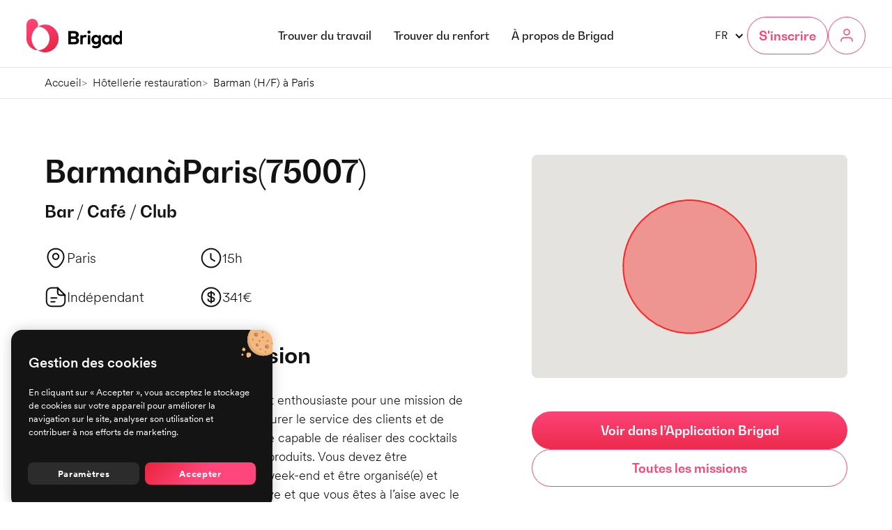

--- FILE ---
content_type: text/html
request_url: https://www.brigad.co/mission/barman-a-paris-bar-cafe-club-gg78q6
body_size: 15587
content:
<!DOCTYPE html><!-- Last Published: Thu Oct 09 2025 07:42:18 GMT+0000 (Coordinated Universal Time) --><html data-wf-domain="www.brigad.co" data-wf-page="659fcac75fbdced1f32c976a" data-wf-site="650bff9b13318f3181a5cfbc" lang="fr" data-wf-collection="659fcac75fbdced1f32c9772" data-wf-item-slug="barman-a-paris-bar-cafe-club-gg78q6"><head><meta charset="utf-8"/><title>Mission Barman (H/F) à Paris (75007) - 341€ - Bar / Café / Club</title><link rel="alternate" hrefLang="x-default" href="https://www.brigad.co/mission/barman-a-paris-bar-cafe-club-gg78q6"/><link rel="alternate" hrefLang="fr" href="https://www.brigad.co/mission/barman-a-paris-bar-cafe-club-gg78q6"/><meta content="Mission pour une personne dynamique et enthousiaste pour une mission de Barman(maid). Vous serez chargé(e) d&#x27;assurer le service des clients et de répondre à leurs besoins. Vous devez être capable de réaliser des cocktails et de gérer les stocks de boissons et de produits. Vous devez être disponible pour travailler en soirée et le week-end et être organisé(e) et précis(e). Si vous avez une attitude positive et que vous êtes à l’aise avec le travail d&#x27;équipe, n&#x27;hésitez pas à postuler." name="description"/><meta content="Mission Barman (H/F) à Paris (75007) - 341€ - Bar / Café / Club" property="og:title"/><meta content="Mission pour une personne dynamique et enthousiaste pour une mission de Barman(maid). Vous serez chargé(e) d&#x27;assurer le service des clients et de répondre à leurs besoins. Vous devez être capable de réaliser des cocktails et de gérer les stocks de boissons et de produits. Vous devez être disponible pour travailler en soirée et le week-end et être organisé(e) et précis(e). Si vous avez une attitude positive et que vous êtes à l’aise avec le travail d&#x27;équipe, n&#x27;hésitez pas à postuler." property="og:description"/><meta content="https://cdn.prod.website-files.com/651ff46f72a75899e992efae/652818ccb3b79bd59be14602_6426d5f397199ec0620db52c_Paris.avif" property="og:image"/><meta content="Mission Barman (H/F) à Paris (75007) - 341€ - Bar / Café / Club" property="twitter:title"/><meta content="Mission pour une personne dynamique et enthousiaste pour une mission de Barman(maid). Vous serez chargé(e) d&#x27;assurer le service des clients et de répondre à leurs besoins. Vous devez être capable de réaliser des cocktails et de gérer les stocks de boissons et de produits. Vous devez être disponible pour travailler en soirée et le week-end et être organisé(e) et précis(e). Si vous avez une attitude positive et que vous êtes à l’aise avec le travail d&#x27;équipe, n&#x27;hésitez pas à postuler." property="twitter:description"/><meta content="https://cdn.prod.website-files.com/651ff46f72a75899e992efae/652818ccb3b79bd59be14602_6426d5f397199ec0620db52c_Paris.avif" property="twitter:image"/><meta property="og:type" content="website"/><meta content="summary_large_image" name="twitter:card"/><meta content="width=device-width, initial-scale=1" name="viewport"/><link href="https://cdn.prod.website-files.com/650bff9b13318f3181a5cfbc/css/brigad-f95278.shared.ff108238b.min.css" rel="stylesheet" type="text/css"/><script type="text/javascript">!function(o,c){var n=c.documentElement,t=" w-mod-";n.className+=t+"js",("ontouchstart"in o||o.DocumentTouch&&c instanceof DocumentTouch)&&(n.className+=t+"touch")}(window,document);</script><link href="https://cdn.prod.website-files.com/650bff9b13318f3181a5cfbc/660291ea4eba907d5730dcf4_favicon32x32.png" rel="shortcut icon" type="image/x-icon"/><link href="https://cdn.prod.website-files.com/650bff9b13318f3181a5cfbc/660291e76d31544936b14e25_favicon256x256.png" rel="apple-touch-icon"/><link href="https://www.brigad.co/mission/barman-a-paris-bar-cafe-club-gg78q6" rel="canonical"/><!-- SwiperJS -->
<link
  rel="stylesheet"
  href="https://cdn.jsdelivr.net/npm/swiper@10/swiper-bundle.min.css"
/>
<script src="https://cdn.jsdelivr.net/npm/swiper@10/swiper-bundle.min.js"></script>

<!-- js-cookie -->
<script src="https://cdnjs.cloudflare.com/ajax/libs/js-cookie/2.2.0/js.cookie.min.js"></script>

<!-- [Attributes by Finsweet] Disable scrolling -->
<script defer src="https://cdn.jsdelivr.net/npm/@finsweet/attributes-scrolldisable@1/scrolldisable.js"></script>

<!-- Adapt GTM environment to stage -->
<script>
  var __GTM_PARAMS__ = window.location.host.indexOf("brigad.co") !== -1
    ? '&gtm_auth=ZlkiXDhBz4Nb5kha40XPnQ&gtm_preview=env-1&gtm_cookies_win=x'
    : '&gtm_auth=ujitTJYz4h6vlcOAUuMgxw&gtm_preview=env-2&gtm_cookies_win=x';
</script>

<!-- Google Tag Manager -->
<script>(function(w,d,s,l,i){w[l]=w[l]||[];w[l].push({'gtm.start':
new Date().getTime(),event:'gtm.js'});var f=d.getElementsByTagName(s)[0],
j=d.createElement(s),dl=l!='dataLayer'?'&l='+l:'';j.async=true;j.src=
'https://www.googletagmanager.com/gtm.js?id='+i+dl+ __GTM_PARAMS__;f.parentNode.insertBefore(j,f);
})(window,document,'script','dataLayer','GTM-5586Z2V');</script>
<!-- End Google Tag Manager -->
<script src="https://maps.googleapis.com/maps/api/js?key=AIzaSyBC7Kpt96H6Nfn5qcyjM7JtoEbbbUu6fdk&callback=initMap&v=weekly" defer></script>
</head><body><div class="gtm w-embed w-iframe"><!-- Google Tag Manager (noscript) -->
<noscript><iframe src="https://www.googletagmanager.com/ns.html?id=GTM-5586Z2V"+__GTM_PARAMS__;
height="0" width="0" style="display:none;visibility:hidden"></iframe></noscript>
<!-- End Google Tag Manager (noscript) --></div><div class="page-wrapper"><div class="global-styles w-embed"><style>
  body {
    -webkit-font-smoothing: antialiased;
    -moz-osx-font-smoothing: grayscale;
    font-smoothing: antialiased;
    text-rendering: optimizeLegibility;
  }

  /* Focus state style for keyboard navigation for the focusable elements */
  *[tabindex]:focus-visible,
  input[type="file"]:focus-visible {
    outline: 0.125rem solid #4d65ff;
    outline-offset: 0.125rem;
  }

  .page-wrapper {
    overflow: clip;
  }


  /* Get rid of bottom margin on last element in any rich text element */
  .w-richtext>:last-child, .w-richtext ol li:last-child, .w-richtext ul li:last-child {
    margin-bottom: 0 !important;
  }

  /* Prevent all click and hover interaction with an element */
  .pointer-events-off {
    pointer-events: none;
  }

  /* Enables all click and hover interaction with an element */
  .pointer-events-on {
    pointer-events: auto;
  }

  /* Create a class of .div-square which maintains a 1:1 dimension of a div */
  .div-square::after {
    content: "";
    display: block;
    padding-bottom: 100%;
  }

  /* Make sure containers never lose their center alignment */
  .container-medium,.container-small, .container-large {
    margin-right: auto !important;
    margin-left: auto !important;
  }

  /* 
  Make the following elements inherit typography styles from the parent and not have hardcoded values. 
  Important: You will not be able to style for example "All Links" in Designer with this CSS applied.
  Uncomment this CSS to use it in the project. Leave this message for future hand-off.
  */
  /*
  a,
  .w-input,
  .w-select,
  .w-tab-link,
  .w-nav-link,
  .w-dropdown-btn,
  .w-dropdown-toggle,
  .w-dropdown-link {
  color: inherit;
  text-decoration: inherit;
  font-size: inherit;
  }
  */

  /* Apply "..." after 3 lines of text */
  .text-style-3lines {
    display: -webkit-box;
    overflow: hidden;
    -webkit-line-clamp: 3;
    -webkit-box-orient: vertical;
  }

  /* Apply "..." after 2 lines of text */
  .text-style-2lines {
    display: -webkit-box;
    overflow: hidden;
    -webkit-line-clamp: 2;
    -webkit-box-orient: vertical;
  }

  /* Adds inline flex display */
  .display-inlineflex {
    display: inline-flex;
  }

  /* These classes are never overwritten */
  .hide {
    display: none !important;
  }

  @media screen and (max-width: 991px) {
    .hide, .hide-tablet {
      display: none !important;
    }
  }
  @media screen and (max-width: 767px) {
    .hide-mobile-landscape{
      display: none !important;
    }
  }
  @media screen and (max-width: 479px) {
    .hide-mobile{
      display: none !important;
    }
  }

  .margin-0 {
    margin: 0rem !important;
  }

  .padding-0 {
    padding: 0rem !important;
  }

  .spacing-clean {
    padding: 0rem !important;
    margin: 0rem !important;
  }

  .margin-top {
    margin-right: 0rem !important;
    margin-bottom: 0rem !important;
    margin-left: 0rem !important;
  }

  .padding-top {
    padding-right: 0rem !important;
    padding-bottom: 0rem !important;
    padding-left: 0rem !important;
  }

  .margin-right {
    margin-top: 0rem !important;
    margin-bottom: 0rem !important;
    margin-left: 0rem !important;
  }

  .padding-right {
    padding-top: 0rem !important;
    padding-bottom: 0rem !important;
    padding-left: 0rem !important;
  }

  .margin-bottom {
    margin-top: 0rem !important;
    margin-right: 0rem !important;
    margin-left: 0rem !important;
  }

  .padding-bottom {
    padding-top: 0rem !important;
    padding-right: 0rem !important;
    padding-left: 0rem !important;
  }

  .margin-left {
    margin-top: 0rem !important;
    margin-right: 0rem !important;
    margin-bottom: 0rem !important;
  }

  .padding-left {
    padding-top: 0rem !important;
    padding-right: 0rem !important;
    padding-bottom: 0rem !important;
  }

  .margin-horizontal {
    margin-top: 0rem !important;
    margin-bottom: 0rem !important;
  }

  .padding-horizontal {
    padding-top: 0rem !important;
    padding-bottom: 0rem !important;
  }

  .margin-vertical {
    margin-right: 0rem !important;
    margin-left: 0rem !important;
  }

  .padding-vertical {
    padding-right: 0rem !important;
    padding-left: 0rem !important;
  }

  /* Apply "..." at 100% width */
  .truncate-width { 
    width: 100%; 
    white-space: nowrap; 
    overflow: hidden; 
    text-overflow: ellipsis; 
  }
  /* Removes native scrollbar */
  .no-scrollbar {
    -ms-overflow-style: none;
    overflow: -moz-scrollbars-none; 
  }

  .no-scrollbar::-webkit-scrollbar {
    display: none;
  }

  .swiper-slide {
    width: 100% !important;
  }

  #job_list .filters_item:nth-child(n+6) {
    display: none;
  }

  [theme="dark"]{
    --navbar--link: var(--navbar-dark--link);
    --navbar--button-border: var(--navbar-dark--button-border);
    --navbar--button-background: var(--navbar-dark--button-background);
    --navbar--button-text: var(--navbar-dark--button-text);
    --navbar--button-background-hover: var(--navbar-dark--button-background-hover);
    --navbar--button-text-hover: var(--navbar-dark--button-text-hover);
  }

  [theme="dark"] .navbar_logo.is-light {
    display: none;
  }

  [theme="light"] .navbar_logo.is-dark {
    display: none;
  }

  html[lang="en-GB"] [is-hidden-on="en"] {
    display: none;
  }

  html[lang="fr"] [is-hidden-on="fr"] {
    display: none;
  }

  .app_device-wrapper {
    pointer-events: none !important;
  }

  .seo-rich-text td,
  .cgu-rich-text td,
  .seo-rich-text th,
  .cgu-rich-text th {
    padding: 0.75rem 1rem;
    border: 1px solid #c0c0c0;
    text-align: center;
    min-width: 200px;
  }

  .cgu-rich-text table.text-align-left td,
  .cgu-rich-text table.text-align-left th {
    text-align: left !important;
  }

  .cgu-rich-text table {
    white-space: normal;
  }

  .seo-rich-text td p,
  .cgu-rich-text td p {
    margin: 0;
  }

  .seo-rich-text table {
    margin: 1.5rem 0;
    width: 100%;
  }

  .cgu-rich-text table {
    margin: 0 0 1.5rem;
    width: 100%;
  }

  .seo-table-wrapper {
    display: grid;
    grid-template-columns: repeat(1, minmax(0, 1fr));
    overflow: auto;
  }

  .article_rich-text .button,
  .case-study-richtext .button {
    text-decoration: none;
    margin-bottom: 2rem;
    display: inline-block;
  }

  .blog-alert_component strong {
    font-weight: 500;
  }

  .seo-key-feature_heading h3 {
    margin: 0 !important;
  }

  .is-bg-white-force {
    background-color: white !important;
  }

  .article_rich-text ol li {
    padding-left: 0;
  }

  .navbar_info-banner.is-disabled {
    display: none;
  }

  #home-business:has(.navbar_info-banner.is-active) {
    padding-top: 2.5rem;
  }

  #home-business:has(.navbar_info-banner.is-disabled) {
    padding-top: initial;
  }

  @media (max-width: 767px) {  
    #home-business:has(.navbar_info-banner.is-active) {
      padding-top: 3rem;
    }

    #home-business:has(.navbar_info-banner.is-disabled) {
      padding-top: initial;
    }
  }
  
  .breadcrumb li+li:before {
    padding-right: .5rem;
    color: #838383;
    content: ">";
  }
</style></div><div data-animation="default" class="navbar_component w-nav" data-easing2="ease" theme="dark" fs-scrolldisable-element="smart-nav" data-easing="ease" data-collapse="medium" data-w-id="2669e648-8621-6d86-1487-da0423e94b03" role="banner" data-duration="1"><div class="navbar_info-banner is-active is-disabled"><div class="container-large"><div class="navbar_info-banner-content"><div class="navbar_info-banner-text">Obtenez un accès exclusif et gratuit à notre nouvelle solution à destination des établissements de santé : <a href="https://discover.brigad.co/nouveaute/" target="_blank" class="navbar_info-banner-link">En savoir plus</a></div></div></div></div><div class="navbar_inner"><div class="navbar_container"><a href="/" id="w-node-_2669e648-8621-6d86-1487-da0423e94b05-23e94b03" class="navbar_logo-link w-nav-brand"><img src="https://cdn.prod.website-files.com/650bff9b13318f3181a5cfbc/650c05b2c295dc50839dd402_brigad_logo_white.svg" loading="lazy" width="165" height="58" alt="" class="navbar_logo is-light"/><img src="https://cdn.prod.website-files.com/650bff9b13318f3181a5cfbc/650c05b26f2cf175d7bd00f5_brigad_logo_black.svg" loading="lazy" width="165" height="58" alt="" class="navbar_logo is-dark"/></a><nav role="navigation" id="w-node-_2669e648-8621-6d86-1487-da0423e94b07-23e94b03" class="navbar_menu is-page-height-tablet w-nav-menu"><a href="/trouver-du-travail" class="navbar_link w-nav-link">Trouver du travail</a><a href="/trouver-du-renfort" class="navbar_link w-nav-link">Trouver du renfort</a><div data-hover="true" data-delay="200" data-w-id="2669e648-8621-6d86-1487-da0423e94b0c" class="navbar_menu-dropdown w-dropdown"><div class="navbar_dropdown-toggle w-dropdown-toggle"><div class="text-block-2">À propos de Brigad</div></div><nav class="navbar_dropdown-list w-dropdown-list"><div class="navbar_dropdown-col"><div class="dropdown_heading">RESSOURCES</div><a href="/blog" class="dropdown_link w-inline-block"><div class="dropdown_link-heading">Blog &amp; Guides</div><div class="dropdown_link-description">Articles, livres blancs, actualités...</div></a><a href="/app-talents" class="dropdown_link w-inline-block"><div class="dropdown_link-heading">Les apps Brigad</div><div class="dropdown_link-description">La technologie derrière Brigad</div></a><a href="/talents-brigad" class="dropdown_link w-inline-block"><div class="dropdown_link-heading">Les talents Brigad</div><div class="dropdown_link-description">Des professionnels fiables et motivés</div></a><a href="/communaute-brigad" class="dropdown_link w-inline-block"><div class="dropdown_link-heading">Communauté Brigad</div><div class="dropdown_link-description">Fonctionnalités, événements, échanges</div></a></div><div class="navbar_dropdown-col"><div class="dropdown_heading">Entreprise</div><a href="/notre-equipe" class="dropdown_link w-inline-block"><div class="dropdown_link-heading">Notre équipe</div><div class="div-block"><div class="dropdown_link-description">Au cœur de Brigad</div><div class="dropdown_link-badge">Nous recrutons</div></div></a><a href="/notre-mission" class="dropdown_link w-inline-block"><div class="dropdown_link-heading">Notre mission</div><div class="dropdown_link-description">Rapports de mission</div></a><a href="/espace-presse" class="dropdown_link w-inline-block"><div class="dropdown_link-heading">Presse</div><div class="dropdown_link-description">Ils parlent de Brigad</div></a></div></nav></div><div class="navbar_mobile-btn-group"><a href="https://work.brigad.co/login" class="action_link w-inline-block"><div class="action_heading">S&#x27;identifier</div><div class="action_subheading">En tant qu&#x27;entreprise</div></a><div class="action_signup-wrapper"><div class="action_signup-text">Ou s&#x27;inscrire :</div><a href="/demarrer/brigad-pour-les-professionnels-independants" class="action_link w-inline-block"><div class="action_heading">Travailleur</div><div class="action_subheading">Je cherche du travail</div></a><a href="/demarrer/brigad-pour-les-entreprises" class="action_link w-inline-block"><div class="action_heading">Entreprise</div><div class="action_subheading">Je cherche du renfort</div></a></div></div></nav><div id="w-node-_2669e648-8621-6d86-1487-da0423e94b38-23e94b03" class="navbar_button-wrapper"><div data-hover="false" data-delay="0" class="language-dropdown w-dropdown"><div class="language-dropdown_toggle w-dropdown-toggle"><div class="language-dropdown_icon no-margin w-icon-dropdown-toggle"></div><div>FR</div></div><nav class="language-dropdown_list w-dropdown-list"><div class="language-dropdown_wrapper w-locales-list"><div role="list" class="locale_list w-locales-items"><div role="listitem" class="locale_item w-locales-item"><a lang="fr" hreflang="fr" href="/mission/barman-a-paris-bar-cafe-club-gg78q6" aria-current="page" class="locale_link w--current">Français</a></div><div role="listitem" class="locale_item w-locales-item"><a lang="en-GB" hreflang="en-GB" href="/en-gb" class="locale_link">English</a></div></div></div></nav></div><div data-hover="true" data-delay="200" class="get-started_dropdown hide-mobile-landscape w-dropdown"><div class="get-started_dropdown-toggle w-dropdown-toggle"><div class="get-started_button hide-tablet">S&#x27;inscrire</div></div><nav class="get-started_component w-dropdown-list"><div class="get-started_container"><div class="get-started_menu"><a href="/demarrer/brigad-pour-les-professionnels-independants" class="get-started_link w-inline-block"><div class="get-started_link-img-wrapper"><img src="https://cdn.prod.website-files.com/650bff9b13318f3181a5cfbc/65cb2ea241e4c8cc3947fa4f_workers.svg" loading="lazy" alt="" class="get-started_link-img"/></div><div class="get-started_link-text"><div class="get-started_link-heading">Travailleur</div><div class="get-started_link-description">Je cherche du travail</div></div></a><a href="/demarrer/brigad-pour-les-entreprises" class="get-started_link w-inline-block"><div class="get-started_link-img-wrapper"><img src="https://cdn.prod.website-files.com/650bff9b13318f3181a5cfbc/65cb2cda5c0bc4a42e3362b5_company.svg" loading="lazy" alt="" class="get-started_link-img"/></div><div class="get-started_link-text"><div class="get-started_link-heading">Entreprise</div><div class="get-started_link-description">Je cherche du renfort</div></div></a></div></div></nav></div><a data-testid="login" theme="dark" href="https://work.brigad.co/login" class="navbar_icon-button hide-tablet w-inline-block"><div class="icon-1x1-xsmall w-embed"><svg viewBox="0 0 24 24" fill="none" xmlns="http://www.w3.org/2000/svg">
<g clip-path="url(#clip0_983_10120)">
<path d="M20 20V19.25C20 18.1228 19.5522 17.0418 18.7552 16.2448C17.9582 15.4478 16.8772 15 15.75 15H8.25C7.12283 15 6.04183 15.4478 5.2448 16.2448C4.44777 17.0418 4 18.1228 4 19.25V20" stroke="currentColor" stroke-width="1.5" stroke-linecap="round" stroke-linejoin="round"/>
<path d="M12 11C14.2091 11 16 9.20914 16 7C16 4.79086 14.2091 3 12 3C9.79086 3 8 4.79086 8 7C8 9.20914 9.79086 11 12 11Z" stroke="currentColor" stroke-width="1.5" stroke-linecap="round" stroke-linejoin="round"/>
</g>
<defs>
<clipPath id="clip0_983_10120">
<rect width="24" height="24" fill="currentColor"/>
</clipPath>
</defs>
</svg></div></a><div class="navbar_menu-button w-nav-button"><div class="menu-icon2"><div class="menu-icon2_line-top"></div><div class="menu-icon2_line-middle"><div class="menu-icon_line-middle-inner"></div></div><div class="menu-icon2_line-bottom"></div></div></div></div></div></div></div><main class="main-wrapper"><section class="section_breadcrumb is-first hide-mobile-portrait"><div class="padding-global"><div class="container-large"><ol itemtype="https://schema.org/BreadcrumbList" itemscope="" role="list" class="breadcrumb w-list-unstyled"><li itemtype="https://schema.org/ListItem" itemprop="itemListElement" itemscope="" class="breadcrumb_item"><a href="/" itemprop="item" class="breadcrumb_link"><span itemprop="name" class="breadcrumb_label">Accueil</span></a><div class="breadcrumb_meta-embed w-embed"><meta itemprop="position" content="1" /></div></li><li itemtype="https://schema.org/ListItem" itemprop="itemListElement" itemscope="" class="breadcrumb_item"><a itemprop="item" href="/secteur/hotellerie-restauration" class="breadcrumb_link w-inline-block"><span itemprop="name">Hôtellerie restauration</span></a><div class="breadcrumb_meta-embed w-embed"><meta itemprop="position" content="2" /></div></li><li itemtype="https://schema.org/ListItem" itemprop="itemListElement" itemscope="" class="breadcrumb_item"><div class="w-embed"><span class="breadcrumb_label" itemprop="name">Barman (H/F) à Paris</span></div><div class="breadcrumb_meta-embed w-embed"><meta itemprop="position" content="3" /></div></li></ol></div></div></section><section class="section_mission"><div class="padding-global"><div class="container-large"><div class="padding-section-medium"><div class="mission-info_hero"><div id="w-node-_59ee2183-9502-2c7a-f617-9cf87e297273-f32c976a" class="mission-info_wrapper"><h1 class="mission-info_heading"><div>Barman</div><div>à</div><div>Paris</div><div class="mission-info_postal-code"><div>(</div><div>75007</div><div>)</div></div></h1><div class="spacer-xsmall"></div><div class="mission-info_type">Bar / Café / Club</div><div class="spacer-medium"></div><div class="mission-info_meta-wrapper"><div class="mission-info_meta"><div class="icon-embed-small w-embed"><svg viewBox="0 0 20 20" fill="none" xmlns="http://www.w3.org/2000/svg">
<path d="M10.0004 11.8079C8.22539 11.8079 6.77539 10.3662 6.77539 8.58288C6.77539 6.79954 8.22539 5.36621 10.0004 5.36621C11.7754 5.36621 13.2254 6.80788 13.2254 8.59121C13.2254 10.3745 11.7754 11.8079 10.0004 11.8079ZM10.0004 6.61621C8.91706 6.61621 8.02539 7.49954 8.02539 8.59121C8.02539 9.68288 8.90872 10.5662 10.0004 10.5662C11.0921 10.5662 11.9754 9.68288 11.9754 8.59121C11.9754 7.49954 11.0837 6.61621 10.0004 6.61621Z" fill="currentColor"/>
<path d="M10.0004 18.967C8.76706 18.967 7.52539 18.5003 6.55872 17.5753C4.10039 15.2087 1.38372 11.4337 2.40872 6.94199C3.33372 2.86699 6.89206 1.04199 10.0004 1.04199C10.0004 1.04199 10.0004 1.04199 10.0087 1.04199C13.1171 1.04199 16.6754 2.86699 17.6004 6.95033C18.6171 11.442 15.9004 15.2087 13.4421 17.5753C12.4754 18.5003 11.2337 18.967 10.0004 18.967ZM10.0004 2.29199C7.57539 2.29199 4.45872 3.58366 3.63372 7.21699C2.73372 11.142 5.20039 14.5253 7.43372 16.667C8.87539 18.0587 11.1337 18.0587 12.5754 16.667C14.8004 14.5253 17.2671 11.142 16.3837 7.21699C15.5504 3.58366 12.4254 2.29199 10.0004 2.29199Z" fill="currentColor"/>
</svg></div><div>Paris</div></div><div class="mission-info_meta"><div class="icon-embed-small w-embed"><svg viewBox="0 0 20 20" fill="none" xmlns="http://www.w3.org/2000/svg">
<path d="M10.0003 18.9587C5.05866 18.9587 1.04199 14.942 1.04199 10.0003C1.04199 5.05866 5.05866 1.04199 10.0003 1.04199C14.942 1.04199 18.9587 5.05866 18.9587 10.0003C18.9587 14.942 14.942 18.9587 10.0003 18.9587ZM10.0003 2.29199C5.75033 2.29199 2.29199 5.75033 2.29199 10.0003C2.29199 14.2503 5.75033 17.7087 10.0003 17.7087C14.2503 17.7087 17.7087 14.2503 17.7087 10.0003C17.7087 5.75033 14.2503 2.29199 10.0003 2.29199Z" fill="currentColor"/>
<path d="M13.0919 13.2755C12.9835 13.2755 12.8752 13.2505 12.7752 13.1838L10.1919 11.6421C9.55019 11.2588 9.0752 10.4171 9.0752 9.67546V6.25879C9.0752 5.91712 9.35853 5.63379 9.7002 5.63379C10.0419 5.63379 10.3252 5.91712 10.3252 6.25879V9.67546C10.3252 9.97546 10.5752 10.4171 10.8335 10.5671L13.4169 12.1088C13.7169 12.2838 13.8085 12.6671 13.6335 12.9671C13.5085 13.1671 13.3002 13.2755 13.0919 13.2755Z" fill="currentColor"/>
</svg></div><div data="duration">930</div></div><div class="mission-info_meta"><div class="icon-embed-small w-embed"><svg viewBox="0 0 32 32" fill="none" xmlns="http://www.w3.org/2000/svg">
<path d="M19.9993 30.3337H11.9993C4.75935 30.3337 1.66602 27.2403 1.66602 20.0003V12.0003C1.66602 4.76033 4.75935 1.66699 11.9993 1.66699H18.666C19.2127 1.66699 19.666 2.12033 19.666 2.66699C19.666 3.21366 19.2127 3.66699 18.666 3.66699H11.9993C5.85268 3.66699 3.66602 5.85366 3.66602 12.0003V20.0003C3.66602 26.147 5.85268 28.3337 11.9993 28.3337H19.9993C26.146 28.3337 28.3327 26.147 28.3327 20.0003V13.3337C28.3327 12.787 28.786 12.3337 29.3327 12.3337C29.8794 12.3337 30.3327 12.787 30.3327 13.3337V20.0003C30.3327 27.2403 27.2393 30.3337 19.9993 30.3337Z" fill="currentColor"/>
<path d="M29.3327 14.3336H23.9993C19.4393 14.3336 17.666 12.5603 17.666 8.00031V2.66698C17.666 2.26698 17.906 1.89364 18.2793 1.74698C18.6527 1.58698 19.0793 1.68031 19.3727 1.96031L30.0394 12.627C30.3194 12.907 30.4127 13.347 30.2527 13.7203C30.0927 14.0936 29.7327 14.3336 29.3327 14.3336ZM19.666 5.08031V8.00031C19.666 11.4403 20.5593 12.3336 23.9993 12.3336H26.9193L19.666 5.08031Z" fill="black"/>
<path d="M17.334 18.333H9.33398C8.78732 18.333 8.33398 17.8797 8.33398 17.333C8.33398 16.7863 8.78732 16.333 9.33398 16.333H17.334C17.8807 16.333 18.334 16.7863 18.334 17.333C18.334 17.8797 17.8807 18.333 17.334 18.333Z" fill="currentColor"/>
<path d="M14.6673 23.667H9.33398C8.78732 23.667 8.33398 23.2137 8.33398 22.667C8.33398 22.1203 8.78732 21.667 9.33398 21.667H14.6673C15.214 21.667 15.6673 22.1203 15.6673 22.667C15.6673 23.2137 15.214 23.667 14.6673 23.667Z" fill="currentColor"/>
</svg></div><div>Indépendant</div></div><div class="mission-info_meta"><div class="icon-embed-small w-embed"><svg viewBox="0 0 20 20" fill="none" xmlns="http://www.w3.org/2000/svg">
<path d="M11.1668 14.5167H9.07513C7.70846 14.5167 6.60013 13.3667 6.60013 11.9501C6.60013 11.6084 6.88346 11.3251 7.22513 11.3251C7.5668 11.3251 7.85013 11.6084 7.85013 11.9501C7.85013 12.6751 8.40013 13.2667 9.07513 13.2667H11.1668C11.7085 13.2667 12.1585 12.7834 12.1585 12.2001C12.1585 11.4751 11.9001 11.3334 11.4751 11.1834L8.1168 10.0001C7.4668 9.77506 6.5918 9.29173 6.5918 7.80006C6.5918 6.51673 7.60013 5.4834 8.83346 5.4834H10.9251C12.2918 5.4834 13.4001 6.6334 13.4001 8.05006C13.4001 8.39173 13.1168 8.67506 12.7751 8.67506C12.4335 8.67506 12.1501 8.39173 12.1501 8.05006C12.1501 7.32506 11.6001 6.7334 10.9251 6.7334H8.83346C8.2918 6.7334 7.8418 7.21673 7.8418 7.80006C7.8418 8.52506 8.10013 8.66673 8.52513 8.81673L11.8835 10.0001C12.5335 10.2251 13.4085 10.7084 13.4085 12.2001C13.4001 13.4751 12.4001 14.5167 11.1668 14.5167Z" fill="currentColor"/>
<path d="M10 15.625C9.65833 15.625 9.375 15.3417 9.375 15V5C9.375 4.65833 9.65833 4.375 10 4.375C10.3417 4.375 10.625 4.65833 10.625 5V15C10.625 15.3417 10.3417 15.625 10 15.625Z" fill="currentColor"/>
<path d="M10.0003 18.9587C5.05866 18.9587 1.04199 14.942 1.04199 10.0003C1.04199 5.05866 5.05866 1.04199 10.0003 1.04199C14.942 1.04199 18.9587 5.05866 18.9587 10.0003C18.9587 14.942 14.942 18.9587 10.0003 18.9587ZM10.0003 2.29199C5.75033 2.29199 2.29199 5.75033 2.29199 10.0003C2.29199 14.2503 5.75033 17.7087 10.0003 17.7087C14.2503 17.7087 17.7087 14.2503 17.7087 10.0003C17.7087 5.75033 14.2503 2.29199 10.0003 2.29199Z" fill="currentColor"/>
</svg></div><div class="w-embed"><div>341€</div></div></div></div><div class="spacer-large"></div><div class="heading-style-h3">Description de la mission</div><div class="spacer-medium"></div><div class="mission-info_description">Mission pour une personne dynamique et enthousiaste pour une mission de Barman(maid). Vous serez chargé(e) d&#x27;assurer le service des clients et de répondre à leurs besoins. Vous devez être capable de réaliser des cocktails et de gérer les stocks de boissons et de produits. Vous devez être disponible pour travailler en soirée et le week-end et être organisé(e) et précis(e). Si vous avez une attitude positive et que vous êtes à l’aise avec le travail d&#x27;équipe, n&#x27;hésitez pas à postuler.</div></div><div class="mission-info_map"><div class="map_wrapper"><div class="map_script w-embed w-script"><script>
  let map;

  function initMap() {
    map = new google.maps.Map(document.getElementById("map"), {
      center: { lat: 48.8543, lng: 2.3241 },
      zoom: 14,
      maxZoom: 15,
      minZoom: 10,
      mapMaker: true,
      disableDoubleClickZoom: true,
      streetViewControl: false,
    });
    
    const circle = new google.maps.Circle({
      strokeColor: "#FF0000",
      strokeOpacity: 0.8,
      strokeWeight: 2,
      fillColor: "#FF0000",
      fillOpacity: 0.35,
      map: map,
      center: {
        lat: 48.8543,
        lng: 2.3241
      },
      radius: 600
    });
  }

  window.initMap = initMap;
</script>

<style>
	/*
   * Always set the map height explicitly to define the size of the div element
   * that contains the map.
   */
  #map {
    height: 100%;
  }
</style></div><div id="map" class="map_inner"></div></div><div class="get-app_button-group"><a data-testid="freelancerapp" href="https://brigad.go.link/?adj_t=1aixf5cp&amp;adj_campaign=SEO_pages_missions_hosp_fr" class="button w-button">Voir dans l’Application Brigad</a><a href="/hotellerie-restauration/offres" class="button is-secondary w-inline-block"><div>Toutes les missions</div></a></div></div></div></div></div></div></section><section class="section_offers background-color-beige"><div class="padding-global"><div class="container-large"><div class="padding-section-medium"><div class="header-cta_component"><h2>Offres de missions similaires<br/></h2><div class="button-group"><a href="/hotellerie-restauration/offres" class="button is-secondary w-button">Toutes les offres</a></div></div><div class="spacer-large"></div><div class="offers-card_wrapper w-dyn-list"><div role="list" class="offers-card_list w-dyn-items"><div role="listitem" class="card-offer_component w-dyn-item"><a href="/mission/barman-a-paris-bar-cafe-club-hc71g6" class="card-offer_link w-inline-block"><div class="card-offer_content"><div class="card-offer_picture-wrapper"><img loading="lazy" src="https://cdn.prod.website-files.com/651ff46f72a75899e992efae/652cedd4e5e3f1bbd329cb99_6425541b07707d0f100a4fce_632c73d44a149c6252c6467d_barmaid.svg" alt="" class="card-offer_picture"/></div><div class="spacer-small"></div><div class="card-offer_heading"><div fs-cmsfilter-field="job">Barman</div><div>(H/F)</div></div><div class="spacer-xsmall"></div><div class="offer_metas-list"><div class="offer_meta-item"><div class="icon-embed-xsmall w-embed"><svg viewBox="0 0 20 20" fill="none" xmlns="http://www.w3.org/2000/svg">
<path d="M10.0004 11.8079C8.22539 11.8079 6.77539 10.3662 6.77539 8.58288C6.77539 6.79954 8.22539 5.36621 10.0004 5.36621C11.7754 5.36621 13.2254 6.80788 13.2254 8.59121C13.2254 10.3745 11.7754 11.8079 10.0004 11.8079ZM10.0004 6.61621C8.91706 6.61621 8.02539 7.49954 8.02539 8.59121C8.02539 9.68288 8.90872 10.5662 10.0004 10.5662C11.0921 10.5662 11.9754 9.68288 11.9754 8.59121C11.9754 7.49954 11.0837 6.61621 10.0004 6.61621Z" fill="currentColor"/>
<path d="M10.0004 18.967C8.76706 18.967 7.52539 18.5003 6.55872 17.5753C4.10039 15.2087 1.38372 11.4337 2.40872 6.94199C3.33372 2.86699 6.89206 1.04199 10.0004 1.04199C10.0004 1.04199 10.0004 1.04199 10.0087 1.04199C13.1171 1.04199 16.6754 2.86699 17.6004 6.95033C18.6171 11.442 15.9004 15.2087 13.4421 17.5753C12.4754 18.5003 11.2337 18.967 10.0004 18.967ZM10.0004 2.29199C7.57539 2.29199 4.45872 3.58366 3.63372 7.21699C2.73372 11.142 5.20039 14.5253 7.43372 16.667C8.87539 18.0587 11.1337 18.0587 12.5754 16.667C14.8004 14.5253 17.2671 11.142 16.3837 7.21699C15.5504 3.58366 12.4254 2.29199 10.0004 2.29199Z" fill="currentColor"/>
</svg></div><div fs-cmsfilter-field="city">Paris</div></div><div class="offer_meta-item"><div class="icon-embed-xsmall w-embed"><svg viewBox="0 0 20 20" fill="none" xmlns="http://www.w3.org/2000/svg">
<path d="M10.0003 18.9587C5.05866 18.9587 1.04199 14.942 1.04199 10.0003C1.04199 5.05866 5.05866 1.04199 10.0003 1.04199C14.942 1.04199 18.9587 5.05866 18.9587 10.0003C18.9587 14.942 14.942 18.9587 10.0003 18.9587ZM10.0003 2.29199C5.75033 2.29199 2.29199 5.75033 2.29199 10.0003C2.29199 14.2503 5.75033 17.7087 10.0003 17.7087C14.2503 17.7087 17.7087 14.2503 17.7087 10.0003C17.7087 5.75033 14.2503 2.29199 10.0003 2.29199Z" fill="currentColor"/>
<path d="M13.0919 13.2755C12.9835 13.2755 12.8752 13.2505 12.7752 13.1838L10.1919 11.6421C9.55019 11.2588 9.0752 10.4171 9.0752 9.67546V6.25879C9.0752 5.91712 9.35853 5.63379 9.7002 5.63379C10.0419 5.63379 10.3252 5.91712 10.3252 6.25879V9.67546C10.3252 9.97546 10.5752 10.4171 10.8335 10.5671L13.4169 12.1088C13.7169 12.2838 13.8085 12.6671 13.6335 12.9671C13.5085 13.1671 13.3002 13.2755 13.0919 13.2755Z" fill="currentColor"/>
</svg></div><div data="duration" class="offer_meta-duration">480</div></div><div class="offer_meta-item"><div class="icon-embed-xsmall w-embed"><svg viewBox="0 0 20 20" fill="none" xmlns="http://www.w3.org/2000/svg">
<path d="M11.1668 14.5167H9.07513C7.70846 14.5167 6.60013 13.3667 6.60013 11.9501C6.60013 11.6084 6.88346 11.3251 7.22513 11.3251C7.5668 11.3251 7.85013 11.6084 7.85013 11.9501C7.85013 12.6751 8.40013 13.2667 9.07513 13.2667H11.1668C11.7085 13.2667 12.1585 12.7834 12.1585 12.2001C12.1585 11.4751 11.9001 11.3334 11.4751 11.1834L8.1168 10.0001C7.4668 9.77506 6.5918 9.29173 6.5918 7.80006C6.5918 6.51673 7.60013 5.4834 8.83346 5.4834H10.9251C12.2918 5.4834 13.4001 6.6334 13.4001 8.05006C13.4001 8.39173 13.1168 8.67506 12.7751 8.67506C12.4335 8.67506 12.1501 8.39173 12.1501 8.05006C12.1501 7.32506 11.6001 6.7334 10.9251 6.7334H8.83346C8.2918 6.7334 7.8418 7.21673 7.8418 7.80006C7.8418 8.52506 8.10013 8.66673 8.52513 8.81673L11.8835 10.0001C12.5335 10.2251 13.4085 10.7084 13.4085 12.2001C13.4001 13.4751 12.4001 14.5167 11.1668 14.5167Z" fill="currentColor"/>
<path d="M10 15.625C9.65833 15.625 9.375 15.3417 9.375 15V5C9.375 4.65833 9.65833 4.375 10 4.375C10.3417 4.375 10.625 4.65833 10.625 5V15C10.625 15.3417 10.3417 15.625 10 15.625Z" fill="currentColor"/>
<path d="M10.0003 18.9587C5.05866 18.9587 1.04199 14.942 1.04199 10.0003C1.04199 5.05866 5.05866 1.04199 10.0003 1.04199C14.942 1.04199 18.9587 5.05866 18.9587 10.0003C18.9587 14.942 14.942 18.9587 10.0003 18.9587ZM10.0003 2.29199C5.75033 2.29199 2.29199 5.75033 2.29199 10.0003C2.29199 14.2503 5.75033 17.7087 10.0003 17.7087C14.2503 17.7087 17.7087 14.2503 17.7087 10.0003C17.7087 5.75033 14.2503 2.29199 10.0003 2.29199Z" fill="currentColor"/>
</svg></div><div class="w-embed"><div>176€</div></div></div></div><div class="spacer-small"></div><div class="card-offer_summary text-style-3lines">Rejoignez l&#x27;équipe de notre restaurant du Marais à Paris ! Nous sommes à la recherche d&#x27;un(e) Barman(maid) pour compléter notre équipe. Vous serez chargé(e) de servir de délicieux cocktails et boissons à nos clients, tout en maintenant un niveau de service exceptionnel. Vous aurez également la responsabilité d&#x27;accueillir nos clients et de leur assurer une expérience unique et inoubliable. Vous devrez porter un pantalon noir et une chemise noire et faire preuve de professionnalisme et de courtoisie. Si vous êtes enthousiaste et motivé(e) à créer un environnement passionnant et divertissant pour nos clients, postulez dès aujourd&#x27;hui !</div></div></a></div><div role="listitem" class="card-offer_component w-dyn-item"><a href="/mission/barman-a-paris-bar-cafe-club-de46w3" class="card-offer_link w-inline-block"><div class="card-offer_content"><div class="card-offer_picture-wrapper"><img loading="lazy" src="https://cdn.prod.website-files.com/651ff46f72a75899e992efae/652cedd4e5e3f1bbd329cb99_6425541b07707d0f100a4fce_632c73d44a149c6252c6467d_barmaid.svg" alt="" class="card-offer_picture"/></div><div class="spacer-small"></div><div class="card-offer_heading"><div fs-cmsfilter-field="job">Barman</div><div>(H/F)</div></div><div class="spacer-xsmall"></div><div class="offer_metas-list"><div class="offer_meta-item"><div class="icon-embed-xsmall w-embed"><svg viewBox="0 0 20 20" fill="none" xmlns="http://www.w3.org/2000/svg">
<path d="M10.0004 11.8079C8.22539 11.8079 6.77539 10.3662 6.77539 8.58288C6.77539 6.79954 8.22539 5.36621 10.0004 5.36621C11.7754 5.36621 13.2254 6.80788 13.2254 8.59121C13.2254 10.3745 11.7754 11.8079 10.0004 11.8079ZM10.0004 6.61621C8.91706 6.61621 8.02539 7.49954 8.02539 8.59121C8.02539 9.68288 8.90872 10.5662 10.0004 10.5662C11.0921 10.5662 11.9754 9.68288 11.9754 8.59121C11.9754 7.49954 11.0837 6.61621 10.0004 6.61621Z" fill="currentColor"/>
<path d="M10.0004 18.967C8.76706 18.967 7.52539 18.5003 6.55872 17.5753C4.10039 15.2087 1.38372 11.4337 2.40872 6.94199C3.33372 2.86699 6.89206 1.04199 10.0004 1.04199C10.0004 1.04199 10.0004 1.04199 10.0087 1.04199C13.1171 1.04199 16.6754 2.86699 17.6004 6.95033C18.6171 11.442 15.9004 15.2087 13.4421 17.5753C12.4754 18.5003 11.2337 18.967 10.0004 18.967ZM10.0004 2.29199C7.57539 2.29199 4.45872 3.58366 3.63372 7.21699C2.73372 11.142 5.20039 14.5253 7.43372 16.667C8.87539 18.0587 11.1337 18.0587 12.5754 16.667C14.8004 14.5253 17.2671 11.142 16.3837 7.21699C15.5504 3.58366 12.4254 2.29199 10.0004 2.29199Z" fill="currentColor"/>
</svg></div><div fs-cmsfilter-field="city">Paris</div></div><div class="offer_meta-item"><div class="icon-embed-xsmall w-embed"><svg viewBox="0 0 20 20" fill="none" xmlns="http://www.w3.org/2000/svg">
<path d="M10.0003 18.9587C5.05866 18.9587 1.04199 14.942 1.04199 10.0003C1.04199 5.05866 5.05866 1.04199 10.0003 1.04199C14.942 1.04199 18.9587 5.05866 18.9587 10.0003C18.9587 14.942 14.942 18.9587 10.0003 18.9587ZM10.0003 2.29199C5.75033 2.29199 2.29199 5.75033 2.29199 10.0003C2.29199 14.2503 5.75033 17.7087 10.0003 17.7087C14.2503 17.7087 17.7087 14.2503 17.7087 10.0003C17.7087 5.75033 14.2503 2.29199 10.0003 2.29199Z" fill="currentColor"/>
<path d="M13.0919 13.2755C12.9835 13.2755 12.8752 13.2505 12.7752 13.1838L10.1919 11.6421C9.55019 11.2588 9.0752 10.4171 9.0752 9.67546V6.25879C9.0752 5.91712 9.35853 5.63379 9.7002 5.63379C10.0419 5.63379 10.3252 5.91712 10.3252 6.25879V9.67546C10.3252 9.97546 10.5752 10.4171 10.8335 10.5671L13.4169 12.1088C13.7169 12.2838 13.8085 12.6671 13.6335 12.9671C13.5085 13.1671 13.3002 13.2755 13.0919 13.2755Z" fill="currentColor"/>
</svg></div><div data="duration" class="offer_meta-duration">450</div></div><div class="offer_meta-item"><div class="icon-embed-xsmall w-embed"><svg viewBox="0 0 20 20" fill="none" xmlns="http://www.w3.org/2000/svg">
<path d="M11.1668 14.5167H9.07513C7.70846 14.5167 6.60013 13.3667 6.60013 11.9501C6.60013 11.6084 6.88346 11.3251 7.22513 11.3251C7.5668 11.3251 7.85013 11.6084 7.85013 11.9501C7.85013 12.6751 8.40013 13.2667 9.07513 13.2667H11.1668C11.7085 13.2667 12.1585 12.7834 12.1585 12.2001C12.1585 11.4751 11.9001 11.3334 11.4751 11.1834L8.1168 10.0001C7.4668 9.77506 6.5918 9.29173 6.5918 7.80006C6.5918 6.51673 7.60013 5.4834 8.83346 5.4834H10.9251C12.2918 5.4834 13.4001 6.6334 13.4001 8.05006C13.4001 8.39173 13.1168 8.67506 12.7751 8.67506C12.4335 8.67506 12.1501 8.39173 12.1501 8.05006C12.1501 7.32506 11.6001 6.7334 10.9251 6.7334H8.83346C8.2918 6.7334 7.8418 7.21673 7.8418 7.80006C7.8418 8.52506 8.10013 8.66673 8.52513 8.81673L11.8835 10.0001C12.5335 10.2251 13.4085 10.7084 13.4085 12.2001C13.4001 13.4751 12.4001 14.5167 11.1668 14.5167Z" fill="currentColor"/>
<path d="M10 15.625C9.65833 15.625 9.375 15.3417 9.375 15V5C9.375 4.65833 9.65833 4.375 10 4.375C10.3417 4.375 10.625 4.65833 10.625 5V15C10.625 15.3417 10.3417 15.625 10 15.625Z" fill="currentColor"/>
<path d="M10.0003 18.9587C5.05866 18.9587 1.04199 14.942 1.04199 10.0003C1.04199 5.05866 5.05866 1.04199 10.0003 1.04199C14.942 1.04199 18.9587 5.05866 18.9587 10.0003C18.9587 14.942 14.942 18.9587 10.0003 18.9587ZM10.0003 2.29199C5.75033 2.29199 2.29199 5.75033 2.29199 10.0003C2.29199 14.2503 5.75033 17.7087 10.0003 17.7087C14.2503 17.7087 17.7087 14.2503 17.7087 10.0003C17.7087 5.75033 14.2503 2.29199 10.0003 2.29199Z" fill="currentColor"/>
</svg></div><div class="w-embed"><div>165€</div></div></div></div><div class="spacer-small"></div><div class="card-offer_summary text-style-3lines">Mission pour un Barman/Maid pour travailler au sein de notre bar/café/club à Paris. Vous serez en charge de préparer et servir des boissons alcoolisées et non alcoolisées, de servir des plats, de travailler avec le personnel de restauration et de gérer l&#x27;encaissement. Vous devrez être en mesure de préparer des cocktails classiques et des mojitos, et de vous adapter aux différentes demandes des clients. Vous devrez également avoir une excellente présentation et être très professionnel dans votre travail. Vous travaillerez samedi prochain de 15h à 23h. N&#x27;hésitez pas à nous contacter pour postuler.</div></div></a></div><div role="listitem" class="card-offer_component w-dyn-item"><a href="/mission/barman-a-paris-bar-cafe-club-gg78q6" aria-current="page" class="card-offer_link w-inline-block w--current"><div class="card-offer_content"><div class="card-offer_picture-wrapper"><img loading="lazy" src="https://cdn.prod.website-files.com/651ff46f72a75899e992efae/652cedd4e5e3f1bbd329cb99_6425541b07707d0f100a4fce_632c73d44a149c6252c6467d_barmaid.svg" alt="" class="card-offer_picture"/></div><div class="spacer-small"></div><div class="card-offer_heading"><div fs-cmsfilter-field="job">Barman</div><div>(H/F)</div></div><div class="spacer-xsmall"></div><div class="offer_metas-list"><div class="offer_meta-item"><div class="icon-embed-xsmall w-embed"><svg viewBox="0 0 20 20" fill="none" xmlns="http://www.w3.org/2000/svg">
<path d="M10.0004 11.8079C8.22539 11.8079 6.77539 10.3662 6.77539 8.58288C6.77539 6.79954 8.22539 5.36621 10.0004 5.36621C11.7754 5.36621 13.2254 6.80788 13.2254 8.59121C13.2254 10.3745 11.7754 11.8079 10.0004 11.8079ZM10.0004 6.61621C8.91706 6.61621 8.02539 7.49954 8.02539 8.59121C8.02539 9.68288 8.90872 10.5662 10.0004 10.5662C11.0921 10.5662 11.9754 9.68288 11.9754 8.59121C11.9754 7.49954 11.0837 6.61621 10.0004 6.61621Z" fill="currentColor"/>
<path d="M10.0004 18.967C8.76706 18.967 7.52539 18.5003 6.55872 17.5753C4.10039 15.2087 1.38372 11.4337 2.40872 6.94199C3.33372 2.86699 6.89206 1.04199 10.0004 1.04199C10.0004 1.04199 10.0004 1.04199 10.0087 1.04199C13.1171 1.04199 16.6754 2.86699 17.6004 6.95033C18.6171 11.442 15.9004 15.2087 13.4421 17.5753C12.4754 18.5003 11.2337 18.967 10.0004 18.967ZM10.0004 2.29199C7.57539 2.29199 4.45872 3.58366 3.63372 7.21699C2.73372 11.142 5.20039 14.5253 7.43372 16.667C8.87539 18.0587 11.1337 18.0587 12.5754 16.667C14.8004 14.5253 17.2671 11.142 16.3837 7.21699C15.5504 3.58366 12.4254 2.29199 10.0004 2.29199Z" fill="currentColor"/>
</svg></div><div fs-cmsfilter-field="city">Paris</div></div><div class="offer_meta-item"><div class="icon-embed-xsmall w-embed"><svg viewBox="0 0 20 20" fill="none" xmlns="http://www.w3.org/2000/svg">
<path d="M10.0003 18.9587C5.05866 18.9587 1.04199 14.942 1.04199 10.0003C1.04199 5.05866 5.05866 1.04199 10.0003 1.04199C14.942 1.04199 18.9587 5.05866 18.9587 10.0003C18.9587 14.942 14.942 18.9587 10.0003 18.9587ZM10.0003 2.29199C5.75033 2.29199 2.29199 5.75033 2.29199 10.0003C2.29199 14.2503 5.75033 17.7087 10.0003 17.7087C14.2503 17.7087 17.7087 14.2503 17.7087 10.0003C17.7087 5.75033 14.2503 2.29199 10.0003 2.29199Z" fill="currentColor"/>
<path d="M13.0919 13.2755C12.9835 13.2755 12.8752 13.2505 12.7752 13.1838L10.1919 11.6421C9.55019 11.2588 9.0752 10.4171 9.0752 9.67546V6.25879C9.0752 5.91712 9.35853 5.63379 9.7002 5.63379C10.0419 5.63379 10.3252 5.91712 10.3252 6.25879V9.67546C10.3252 9.97546 10.5752 10.4171 10.8335 10.5671L13.4169 12.1088C13.7169 12.2838 13.8085 12.6671 13.6335 12.9671C13.5085 13.1671 13.3002 13.2755 13.0919 13.2755Z" fill="currentColor"/>
</svg></div><div data="duration" class="offer_meta-duration">930</div></div><div class="offer_meta-item"><div class="icon-embed-xsmall w-embed"><svg viewBox="0 0 20 20" fill="none" xmlns="http://www.w3.org/2000/svg">
<path d="M11.1668 14.5167H9.07513C7.70846 14.5167 6.60013 13.3667 6.60013 11.9501C6.60013 11.6084 6.88346 11.3251 7.22513 11.3251C7.5668 11.3251 7.85013 11.6084 7.85013 11.9501C7.85013 12.6751 8.40013 13.2667 9.07513 13.2667H11.1668C11.7085 13.2667 12.1585 12.7834 12.1585 12.2001C12.1585 11.4751 11.9001 11.3334 11.4751 11.1834L8.1168 10.0001C7.4668 9.77506 6.5918 9.29173 6.5918 7.80006C6.5918 6.51673 7.60013 5.4834 8.83346 5.4834H10.9251C12.2918 5.4834 13.4001 6.6334 13.4001 8.05006C13.4001 8.39173 13.1168 8.67506 12.7751 8.67506C12.4335 8.67506 12.1501 8.39173 12.1501 8.05006C12.1501 7.32506 11.6001 6.7334 10.9251 6.7334H8.83346C8.2918 6.7334 7.8418 7.21673 7.8418 7.80006C7.8418 8.52506 8.10013 8.66673 8.52513 8.81673L11.8835 10.0001C12.5335 10.2251 13.4085 10.7084 13.4085 12.2001C13.4001 13.4751 12.4001 14.5167 11.1668 14.5167Z" fill="currentColor"/>
<path d="M10 15.625C9.65833 15.625 9.375 15.3417 9.375 15V5C9.375 4.65833 9.65833 4.375 10 4.375C10.3417 4.375 10.625 4.65833 10.625 5V15C10.625 15.3417 10.3417 15.625 10 15.625Z" fill="currentColor"/>
<path d="M10.0003 18.9587C5.05866 18.9587 1.04199 14.942 1.04199 10.0003C1.04199 5.05866 5.05866 1.04199 10.0003 1.04199C14.942 1.04199 18.9587 5.05866 18.9587 10.0003C18.9587 14.942 14.942 18.9587 10.0003 18.9587ZM10.0003 2.29199C5.75033 2.29199 2.29199 5.75033 2.29199 10.0003C2.29199 14.2503 5.75033 17.7087 10.0003 17.7087C14.2503 17.7087 17.7087 14.2503 17.7087 10.0003C17.7087 5.75033 14.2503 2.29199 10.0003 2.29199Z" fill="currentColor"/>
</svg></div><div class="w-embed"><div>341€</div></div></div></div><div class="spacer-small"></div><div class="card-offer_summary text-style-3lines">Mission pour une personne dynamique et enthousiaste pour une mission de Barman(maid). Vous serez chargé(e) d&#x27;assurer le service des clients et de répondre à leurs besoins. Vous devez être capable de réaliser des cocktails et de gérer les stocks de boissons et de produits. Vous devez être disponible pour travailler en soirée et le week-end et être organisé(e) et précis(e). Si vous avez une attitude positive et que vous êtes à l’aise avec le travail d&#x27;équipe, n&#x27;hésitez pas à postuler.</div></div></a></div></div></div></div></div></div></section></main><footer class="footer_component"><div class="footer_insurance-wrapper"><div class="padding-global"><div class="footer_insurance"><img src="https://cdn.prod.website-files.com/650bff9b13318f3181a5cfbc/677ba8ee7d56117bd19342d4_logo_assurup_white.webp" loading="lazy" width="200" height="65" alt="" class="footer_insurance-image"/><div class="footer_insurance-text">Nos services sont assurés par notre partenaire Assurup</div></div></div></div><div class="line-divider"></div><div class="footer_content-wrapper"><div class="padding-global"><div class="container-large"><div class="w-layout-grid footer_content"><div id="w-node-f6c720b5-c229-9ab1-9d12-34e51af7048a-1af7047e" class="footer_link-list is-rs"><div class="footer_brand"><a href="#" class="footer_logo-link w-nav-brand"><img src="https://cdn.prod.website-files.com/650bff9b13318f3181a5cfbc/651c059987423536be065e78_Brigad.svg" loading="lazy" width="119" height="39" alt="" class="image-2"/></a><div class="spacer-small"></div><a href="/secteur/hotellerie-restauration" class="footer_link">Restauration &amp; Hôtellerie</a><a is-hidden-on="en" href="/secteur/sanitaire-et-medico-social" class="footer_link">Sanitaire &amp; Médico-social</a></div><div class="w-layout-grid footer_social-icons"><a href="https://www.facebook.com/brigad.co" target="_blank" class="footer_social-link w-inline-block"><div class="icon-embed-small w-embed"><svg width="100%" height="100%" viewBox="0 0 24 24" fill="none" xmlns="http://www.w3.org/2000/svg">
<path d="M22 12.0611C22 6.50451 17.5229 2 12 2C6.47715 2 2 6.50451 2 12.0611C2 17.0828 5.65684 21.2452 10.4375 22V14.9694H7.89844V12.0611H10.4375V9.84452C10.4375 7.32296 11.9305 5.93012 14.2146 5.93012C15.3088 5.93012 16.4531 6.12663 16.4531 6.12663V8.60261H15.1922C13.95 8.60261 13.5625 9.37822 13.5625 10.1739V12.0611H16.3359L15.8926 14.9694H13.5625V22C18.3432 21.2452 22 17.083 22 12.0611Z" fill="CurrentColor"/>
</svg></div></a><a href="https://www.linkedin.com/company/10385541/" target="_blank" class="footer_social-link w-inline-block"><div class="icon-embed-small w-embed"><svg width="100%" height="100%" viewBox="0 0 24 24" fill="none" xmlns="http://www.w3.org/2000/svg">
<path fill-rule="evenodd" clip-rule="evenodd" d="M4.5 3C3.67157 3 3 3.67157 3 4.5V19.5C3 20.3284 3.67157 21 4.5 21H19.5C20.3284 21 21 20.3284 21 19.5V4.5C21 3.67157 20.3284 3 19.5 3H4.5ZM8.52076 7.00272C8.52639 7.95897 7.81061 8.54819 6.96123 8.54397C6.16107 8.53975 5.46357 7.90272 5.46779 7.00413C5.47201 6.15897 6.13998 5.47975 7.00764 5.49944C7.88795 5.51913 8.52639 6.1646 8.52076 7.00272ZM12.2797 9.76176H9.75971H9.7583V18.3216H12.4217V18.1219C12.4217 17.742 12.4214 17.362 12.4211 16.9819V16.9818V16.9816V16.9815V16.9812C12.4203 15.9674 12.4194 14.9532 12.4246 13.9397C12.426 13.6936 12.4372 13.4377 12.5005 13.2028C12.7381 12.3253 13.5271 11.7586 14.4074 11.8979C14.9727 11.9864 15.3467 12.3141 15.5042 12.8471C15.6013 13.1803 15.6449 13.5389 15.6491 13.8863C15.6605 14.9339 15.6589 15.9815 15.6573 17.0292V17.0294C15.6567 17.3992 15.6561 17.769 15.6561 18.1388V18.3202H18.328V18.1149C18.328 17.6629 18.3278 17.211 18.3275 16.7591V16.759V16.7588C18.327 15.6293 18.3264 14.5001 18.3294 13.3702C18.3308 12.8597 18.276 12.3563 18.1508 11.8627C17.9638 11.1286 17.5771 10.5211 16.9485 10.0824C16.5027 9.77019 16.0133 9.5691 15.4663 9.5466C15.404 9.54401 15.3412 9.54062 15.2781 9.53721L15.2781 9.53721L15.2781 9.53721C14.9984 9.52209 14.7141 9.50673 14.4467 9.56066C13.6817 9.71394 13.0096 10.0641 12.5019 10.6814C12.4429 10.7522 12.3852 10.8241 12.2991 10.9314L12.2991 10.9315L12.2797 10.9557V9.76176ZM5.68164 18.3244H8.33242V9.76733H5.68164V18.3244Z" fill="CurrentColor"/>
</svg></div></a><a href="https://twitter.com/joinbrigad" target="_blank" class="footer_social-link w-inline-block"><div class="icon-embed-small w-embed"><svg width="100%" height="100%" viewBox="0 0 24 24" fill="none" xmlns="http://www.w3.org/2000/svg">
<path d="M17.1761 4H19.9362L13.9061 10.7774L21 20H15.4456L11.0951 14.4066L6.11723 20H3.35544L9.80517 12.7508L3 4H8.69545L12.6279 9.11262L17.1761 4ZM16.2073 18.3754H17.7368L7.86441 5.53928H6.2232L16.2073 18.3754Z" fill="CurrentColor"/>
</svg></div></a><a href="https://www.instagram.com/brigad.co/" target="_blank" class="footer_social-link w-inline-block"><div class="icon-embed-small w-embed"><svg width="100%" height="100%" viewBox="0 0 24 24" fill="none" xmlns="http://www.w3.org/2000/svg">
<path fill-rule="evenodd" clip-rule="evenodd" d="M16 3H8C5.23858 3 3 5.23858 3 8V16C3 18.7614 5.23858 21 8 21H16C18.7614 21 21 18.7614 21 16V8C21 5.23858 18.7614 3 16 3ZM19.25 16C19.2445 17.7926 17.7926 19.2445 16 19.25H8C6.20735 19.2445 4.75549 17.7926 4.75 16V8C4.75549 6.20735 6.20735 4.75549 8 4.75H16C17.7926 4.75549 19.2445 6.20735 19.25 8V16ZM16.75 8.25C17.3023 8.25 17.75 7.80228 17.75 7.25C17.75 6.69772 17.3023 6.25 16.75 6.25C16.1977 6.25 15.75 6.69772 15.75 7.25C15.75 7.80228 16.1977 8.25 16.75 8.25ZM12 7.5C9.51472 7.5 7.5 9.51472 7.5 12C7.5 14.4853 9.51472 16.5 12 16.5C14.4853 16.5 16.5 14.4853 16.5 12C16.5027 10.8057 16.0294 9.65957 15.1849 8.81508C14.3404 7.97059 13.1943 7.49734 12 7.5ZM9.25 12C9.25 13.5188 10.4812 14.75 12 14.75C13.5188 14.75 14.75 13.5188 14.75 12C14.75 10.4812 13.5188 9.25 12 9.25C10.4812 9.25 9.25 10.4812 9.25 12Z" fill="CurrentColor"/>
</svg></div></a></div></div><div class="footer_links-wrapper"><div class="footer_link-list"><div class="footer_list-heading">Brigad</div><div class="spacer-xsmall"></div><a href="/notre-equipe" class="footer_link">Qui nous sommes ?</a><a href="https://www.welcometothejungle.com/fr/companies/brigad/jobs" target="_blank" class="footer_link">Carrières</a><a href="/espace-presse" class="footer_link">Presse</a></div><div class="footer_link-list"><div class="footer_list-heading">Talents</div><div class="spacer-xsmall"></div><a href="/app-talents" class="footer_link">L’app Brigad</a><a href="/trouver-du-travail" class="footer_link">Recevoir des missions</a><a href="/frais-de-service-talents" class="footer_link">Frais de service</a><a href="/assurances" class="footer_link">Protections &amp; Assurance</a></div><div class="footer_link-list"><div class="footer_list-heading">Entreprises</div><div class="spacer-xsmall"></div><a href="/app-entreprises" class="footer_link">L’app Brigad</a><a href="/trouver-du-renfort" class="footer_link">Publier des missions</a><a href="/frais-de-service-entreprises" class="footer_link">Frais de service</a><a data-testid="login" href="https://work.brigad.co/login" target="_blank" class="footer_link">Connexion</a></div><div class="footer_link-list"><div class="footer_list-heading">Ressources &amp; Aide</div><div class="spacer-xsmall"></div><a href="/blog" class="footer_link">Blog</a><a href="/communaute-brigad" class="footer_link">Communauté Brigad</a><a href="https://help.brigad.co/fr" target="_blank" class="footer_link">Centre d’aide</a><a href="mailto:hello@brigad.co" class="footer_link">Contact</a></div><div id="w-node-f6c720b5-c229-9ab1-9d12-34e51af704c7-1af7047e" class="footer_link-list is-dl"><div class="footer_list-heading">Télécharger l’app</div><div class="spacer-small"></div><div class="footer_button-group"><a data-testid="freelancerapp" href="https://brigad.go.link/?adj_t=19xbdw2k" target="_blank" class="button is-secondary w-button">App talents</a><a data-testid="companyapp" href="https://brig.ad/app-businesses" target="_blank" class="button is-secondary w-button">App entreprises</a></div></div></div></div></div></div></div><div class="line-divider"></div><div class="footer_legal-wrapper"><div class="padding-global"><div class="container-large"><div class="w-layout-grid footer_legal-list"><div class="footer_credits-language"><div class="footer_credit-text">© Brigad 2016-<span class="footer_copyright-date">2025</span> - Tous droits réservés</div></div><div id="w-node-f6c720b5-c229-9ab1-9d12-34e51af704d7-1af7047e" class="footer_legal-links"><a href="/legal/charte-de-confidentialite" class="footer_legal-link">Charte de confidentialité</a><a href="/legal/conditions-generales-dutilisation" class="footer_legal-link">CGU/CGV</a><a href="/legal/mentions-legales" class="footer_legal-link">Mentions légales</a><div class="footer_legal-link w-embed"><!-- OneTrust Cookies Settings button start -->
<button id="ot-sdk-btn" class="link footer_link ot-sdk-show-settings">Cookies</button>
<!-- OneTrust Cookies Settings button end -->

<style>
	button#ot-sdk-btn.ot-sdk-show-settings,
  button#ot-sdk-btn.ot-sdk-show-settings:hover,
  button#ot-sdk-btn.ot-sdk-show-settings:focus {
    font-size: 1rem;
    color: white;
    border: 0;
    background: 0;
    padding: 0;
    text-align: left;
	}
  
  button#ot-sdk-btn.ot-sdk-show-settings:hover {
  	color: #f93a4e;
  }
</style></div><div class="footer_language-wrapper"><div data-hover="false" data-delay="0" class="footer_language w-dropdown"><div class="language-dropdown_toggle is-footer w-dropdown-toggle"><div class="language-dropdown_icon w-icon-dropdown-toggle"></div><div>Français</div></div><nav class="language-dropdown_list is-footer w-dropdown-list"><div class="language-dropdown_wrapper w-locales-list"><div role="list" class="locale_list w-locales-items"><div role="listitem" class="locale_item w-locales-item"><a lang="fr" hreflang="fr" href="/mission/barman-a-paris-bar-cafe-club-gg78q6" aria-current="page" class="locale_link w--current">Français</a></div><div role="listitem" class="locale_item w-locales-item"><a lang="en-GB" hreflang="en-GB" href="/en-gb" class="locale_link">English</a></div></div></div></nav></div></div></div></div></div></div></div><div class="padding-global"></div></footer></div><script src="https://d3e54v103j8qbb.cloudfront.net/js/jquery-3.5.1.min.dc5e7f18c8.js?site=650bff9b13318f3181a5cfbc" type="text/javascript" integrity="sha256-9/aliU8dGd2tb6OSsuzixeV4y/faTqgFtohetphbbj0=" crossorigin="anonymous"></script><script src="https://cdn.prod.website-files.com/650bff9b13318f3181a5cfbc/js/brigad-f95278.schunk.36b8fb49256177c8.js" type="text/javascript"></script><script src="https://cdn.prod.website-files.com/650bff9b13318f3181a5cfbc/js/brigad-f95278.schunk.6cf06cd7c255e8f2.js" type="text/javascript"></script><script src="https://cdn.prod.website-files.com/650bff9b13318f3181a5cfbc/js/brigad-f95278.6f9f360b.650b4efa9be598bf.js" type="text/javascript"></script><!-- Language redirection (must be after js-cookie script) -->
<script type="text/javascript">  
  var Webflow = Webflow || [];

  Webflow.push(function() {
    $(".locale_link[lang='fr']").on('click', function() {
      Cookies.set('locale', 'fr-FR', { domain: '.brigad.co' });
    });

    $(".locale_link[lang='en-GB']").on('click', function() {
      Cookies.set('locale', 'en-GB', { domain: '.brigad.co' });
    });
  });
</script>

<!-- Apply good style when Navbar is open (white / black) -->
<script type="text/javascript">  
  var Webflow = Webflow || [];

  Webflow.push(function() {
    const navbar = document.querySelector('.navbar_component');
    const menu = document.querySelector('.navbar_menu');
    const initialTheme = navbar.getAttribute('theme');
    let currentTheme = '';

    const options = {
      attributes: true
    }

    function callback(mutationList, navbarObserver) {
      mutationList.forEach(function(mutation) {
        if (mutation.type === 'attributes' && mutation.attributeName === 'data-nav-menu-open') {
          console.log(initialTheme);
          console.log(currentTheme);

          if ( initialTheme === 'dark' && currentTheme === 'light') {
            navbar.setAttribute('theme', 'dark');
            currentTheme = 'dark';
          } else if ( initialTheme === 'dark' ) {
            navbar.setAttribute('theme', 'light');
            currentTheme = 'light';
          } 
        }
      })
    }

    const navbarObserver = new MutationObserver(callback)
    navbarObserver.observe(menu, options)
  });
</script>

<script type="text/javascript">
  console.clear();
  /* globals
    $
  */

  const data = {
    months: {
      en: [
        'January', 'February', 'March', 'April', 'May', 'June',
        'July', 'August', 'September', 'October', 'November', 'December',
      ],
      local: [],
    },
    days: {
      en: [
        'Monday', 'Tuesday', 'Wednesday', 'Thursday', 'Friday', 'Saturday', 'Sunday',
      ],
      local: [],
    }
  };

  data.months.local = [
    'Janvier', 'Février', 'Mars', 'Avril', 'Mai', 'Juin',
    'Juillet', 'Août', 'Septembre', 'Octobre', 'Novembre', 'Décembre',
  ];
  data.days.local = [
    'Lundi', 'Mardi', 'Mercredi', 'Jeudi', 'Vendredi', 'Samedi', 'Dimanche',
  ];

  if (data.months.local.length !== 12) {
    console.error('Months are incorrect! Check your script.')
  }
  if (data.days.local.length !== 7) {
    console.error('Days are incorrect! Check your script.')
  }

  const shortenDaysMonths = daymonth => daymonth.substring(0, 3);
  const convertToLocal = (daydate, whatToConvert) => {
    whatToConvert.each(function() {
      const theObject = $(this);
      let text = theObject.text();

      if (daydate === 'm' || daydate === 'month' || daydate === 'months') {
        for (let i = 0; i < data.months.en.length; i++) {
          text = text.replace(data.months.en[i], data.months.local[i])
          text = text.replace(shortenDaysMonths(data.months.en[i]), shortenDaysMonths(data.months.local[i]))
          theObject.text(text)
        }
      } else if (daydate === 'd' || daydate === 'day' || daydate === 'days') {
        for (let i = 0; i < data.days.en.length; i++) {
          text = text.replace(data.days.en[i], data.days.local[i])
          text = text.replace(shortenDaysMonths(data.days.en[i]), shortenDaysMonths(data.days.local[i]))
          theObject.text(text)
        }
      }
    });
  };

  const allDates = $('.dateclass');
  convertToLocal('m', allDates);
</script>

<!-- Copyright year -->
<script>
  const currentYear = new Date().getFullYear();
  $('.footer_copyright-date').text(currentYear);
</script><script>
	function convertMinutesToHours(minutes) {
    const hours = Math.floor(minutes / 60);
    return hours + 'h'
  }
  
  $('[data="duration"]').each(function() {
    var duration = $(this).text();
    $(this).text(convertMinutesToHours(duration));
  });
</script></body></html>

--- FILE ---
content_type: text/css
request_url: https://cdn.prod.website-files.com/650bff9b13318f3181a5cfbc/css/brigad-f95278.shared.ff108238b.min.css
body_size: 42814
content:
html{-webkit-text-size-adjust:100%;-ms-text-size-adjust:100%;font-family:sans-serif}body{margin:0}article,aside,details,figcaption,figure,footer,header,hgroup,main,menu,nav,section,summary{display:block}audio,canvas,progress,video{vertical-align:baseline;display:inline-block}audio:not([controls]){height:0;display:none}[hidden],template{display:none}a{background-color:#0000}a:active,a:hover{outline:0}abbr[title]{border-bottom:1px dotted}b,strong{font-weight:700}dfn{font-style:italic}h1{margin:.67em 0;font-size:2em}mark{color:#000;background:#ff0}small{font-size:80%}sub,sup{vertical-align:baseline;font-size:75%;line-height:0;position:relative}sup{top:-.5em}sub{bottom:-.25em}img{border:0}svg:not(:root){overflow:hidden}hr{box-sizing:content-box;height:0}pre{overflow:auto}code,kbd,pre,samp{font-family:monospace;font-size:1em}button,input,optgroup,select,textarea{color:inherit;font:inherit;margin:0}button{overflow:visible}button,select{text-transform:none}button,html input[type=button],input[type=reset]{-webkit-appearance:button;cursor:pointer}button[disabled],html input[disabled]{cursor:default}button::-moz-focus-inner,input::-moz-focus-inner{border:0;padding:0}input{line-height:normal}input[type=checkbox],input[type=radio]{box-sizing:border-box;padding:0}input[type=number]::-webkit-inner-spin-button,input[type=number]::-webkit-outer-spin-button{height:auto}input[type=search]{-webkit-appearance:none}input[type=search]::-webkit-search-cancel-button,input[type=search]::-webkit-search-decoration{-webkit-appearance:none}legend{border:0;padding:0}textarea{overflow:auto}optgroup{font-weight:700}table{border-collapse:collapse;border-spacing:0}td,th{padding:0}@font-face{font-family:webflow-icons;src:url([data-uri])format("truetype");font-weight:400;font-style:normal}[class^=w-icon-],[class*=\ w-icon-]{speak:none;font-variant:normal;text-transform:none;-webkit-font-smoothing:antialiased;-moz-osx-font-smoothing:grayscale;font-style:normal;font-weight:400;line-height:1;font-family:webflow-icons!important}.w-icon-slider-right:before{content:""}.w-icon-slider-left:before{content:""}.w-icon-nav-menu:before{content:""}.w-icon-arrow-down:before,.w-icon-dropdown-toggle:before{content:""}.w-icon-file-upload-remove:before{content:""}.w-icon-file-upload-icon:before{content:""}*{box-sizing:border-box}html{height:100%}body{color:#333;background-color:#fff;min-height:100%;margin:0;font-family:Arial,sans-serif;font-size:14px;line-height:20px}img{vertical-align:middle;max-width:100%;display:inline-block}html.w-mod-touch *{background-attachment:scroll!important}.w-block{display:block}.w-inline-block{max-width:100%;display:inline-block}.w-clearfix:before,.w-clearfix:after{content:" ";grid-area:1/1/2/2;display:table}.w-clearfix:after{clear:both}.w-hidden{display:none}.w-button{color:#fff;line-height:inherit;cursor:pointer;background-color:#3898ec;border:0;border-radius:0;padding:9px 15px;text-decoration:none;display:inline-block}input.w-button{-webkit-appearance:button}html[data-w-dynpage] [data-w-cloak]{color:#0000!important}.w-code-block{margin:unset}pre.w-code-block code{all:inherit}.w-optimization{display:contents}.w-webflow-badge,.w-webflow-badge>img{box-sizing:unset;width:unset;height:unset;max-height:unset;max-width:unset;min-height:unset;min-width:unset;margin:unset;padding:unset;float:unset;clear:unset;border:unset;border-radius:unset;background:unset;background-image:unset;background-position:unset;background-size:unset;background-repeat:unset;background-origin:unset;background-clip:unset;background-attachment:unset;background-color:unset;box-shadow:unset;transform:unset;direction:unset;font-family:unset;font-weight:unset;color:unset;font-size:unset;line-height:unset;font-style:unset;font-variant:unset;text-align:unset;letter-spacing:unset;-webkit-text-decoration:unset;text-decoration:unset;text-indent:unset;text-transform:unset;list-style-type:unset;text-shadow:unset;vertical-align:unset;cursor:unset;white-space:unset;word-break:unset;word-spacing:unset;word-wrap:unset;transition:unset}.w-webflow-badge{white-space:nowrap;cursor:pointer;box-shadow:0 0 0 1px #0000001a,0 1px 3px #0000001a;visibility:visible!important;opacity:1!important;z-index:2147483647!important;color:#aaadb0!important;overflow:unset!important;background-color:#fff!important;border-radius:3px!important;width:auto!important;height:auto!important;margin:0!important;padding:6px!important;font-size:12px!important;line-height:14px!important;text-decoration:none!important;display:inline-block!important;position:fixed!important;inset:auto 12px 12px auto!important;transform:none!important}.w-webflow-badge>img{position:unset;visibility:unset!important;opacity:1!important;vertical-align:middle!important;display:inline-block!important}h1,h2,h3,h4,h5,h6{margin-bottom:10px;font-weight:700}h1{margin-top:20px;font-size:38px;line-height:44px}h2{margin-top:20px;font-size:32px;line-height:36px}h3{margin-top:20px;font-size:24px;line-height:30px}h4{margin-top:10px;font-size:18px;line-height:24px}h5{margin-top:10px;font-size:14px;line-height:20px}h6{margin-top:10px;font-size:12px;line-height:18px}p{margin-top:0;margin-bottom:10px}blockquote{border-left:5px solid #e2e2e2;margin:0 0 10px;padding:10px 20px;font-size:18px;line-height:22px}figure{margin:0 0 10px}ul,ol{margin-top:0;margin-bottom:10px;padding-left:40px}.w-list-unstyled{padding-left:0;list-style:none}.w-embed:before,.w-embed:after{content:" ";grid-area:1/1/2/2;display:table}.w-embed:after{clear:both}.w-video{width:100%;padding:0;position:relative}.w-video iframe,.w-video object,.w-video embed{border:none;width:100%;height:100%;position:absolute;top:0;left:0}fieldset{border:0;margin:0;padding:0}button,[type=button],[type=reset]{cursor:pointer;-webkit-appearance:button;border:0}.w-form{margin:0 0 15px}.w-form-done{text-align:center;background-color:#ddd;padding:20px;display:none}.w-form-fail{background-color:#ffdede;margin-top:10px;padding:10px;display:none}label{margin-bottom:5px;font-weight:700;display:block}.w-input,.w-select{color:#333;vertical-align:middle;background-color:#fff;border:1px solid #ccc;width:100%;height:38px;margin-bottom:10px;padding:8px 12px;font-size:14px;line-height:1.42857;display:block}.w-input::placeholder,.w-select::placeholder{color:#999}.w-input:focus,.w-select:focus{border-color:#3898ec;outline:0}.w-input[disabled],.w-select[disabled],.w-input[readonly],.w-select[readonly],fieldset[disabled] .w-input,fieldset[disabled] .w-select{cursor:not-allowed}.w-input[disabled]:not(.w-input-disabled),.w-select[disabled]:not(.w-input-disabled),.w-input[readonly],.w-select[readonly],fieldset[disabled]:not(.w-input-disabled) .w-input,fieldset[disabled]:not(.w-input-disabled) .w-select{background-color:#eee}textarea.w-input,textarea.w-select{height:auto}.w-select{background-color:#f3f3f3}.w-select[multiple]{height:auto}.w-form-label{cursor:pointer;margin-bottom:0;font-weight:400;display:inline-block}.w-radio{margin-bottom:5px;padding-left:20px;display:block}.w-radio:before,.w-radio:after{content:" ";grid-area:1/1/2/2;display:table}.w-radio:after{clear:both}.w-radio-input{float:left;margin:3px 0 0 -20px;line-height:normal}.w-file-upload{margin-bottom:10px;display:block}.w-file-upload-input{opacity:0;z-index:-100;width:.1px;height:.1px;position:absolute;overflow:hidden}.w-file-upload-default,.w-file-upload-uploading,.w-file-upload-success{color:#333;display:inline-block}.w-file-upload-error{margin-top:10px;display:block}.w-file-upload-default.w-hidden,.w-file-upload-uploading.w-hidden,.w-file-upload-error.w-hidden,.w-file-upload-success.w-hidden{display:none}.w-file-upload-uploading-btn{cursor:pointer;background-color:#fafafa;border:1px solid #ccc;margin:0;padding:8px 12px;font-size:14px;font-weight:400;display:flex}.w-file-upload-file{background-color:#fafafa;border:1px solid #ccc;flex-grow:1;justify-content:space-between;margin:0;padding:8px 9px 8px 11px;display:flex}.w-file-upload-file-name{font-size:14px;font-weight:400;display:block}.w-file-remove-link{cursor:pointer;width:auto;height:auto;margin-top:3px;margin-left:10px;padding:3px;display:block}.w-icon-file-upload-remove{margin:auto;font-size:10px}.w-file-upload-error-msg{color:#ea384c;padding:2px 0;display:inline-block}.w-file-upload-info{padding:0 12px;line-height:38px;display:inline-block}.w-file-upload-label{cursor:pointer;background-color:#fafafa;border:1px solid #ccc;margin:0;padding:8px 12px;font-size:14px;font-weight:400;display:inline-block}.w-icon-file-upload-icon,.w-icon-file-upload-uploading{width:20px;margin-right:8px;display:inline-block}.w-icon-file-upload-uploading{height:20px}.w-container{max-width:940px;margin-left:auto;margin-right:auto}.w-container:before,.w-container:after{content:" ";grid-area:1/1/2/2;display:table}.w-container:after{clear:both}.w-container .w-row{margin-left:-10px;margin-right:-10px}.w-row:before,.w-row:after{content:" ";grid-area:1/1/2/2;display:table}.w-row:after{clear:both}.w-row .w-row{margin-left:0;margin-right:0}.w-col{float:left;width:100%;min-height:1px;padding-left:10px;padding-right:10px;position:relative}.w-col .w-col{padding-left:0;padding-right:0}.w-col-1{width:8.33333%}.w-col-2{width:16.6667%}.w-col-3{width:25%}.w-col-4{width:33.3333%}.w-col-5{width:41.6667%}.w-col-6{width:50%}.w-col-7{width:58.3333%}.w-col-8{width:66.6667%}.w-col-9{width:75%}.w-col-10{width:83.3333%}.w-col-11{width:91.6667%}.w-col-12{width:100%}.w-hidden-main{display:none!important}@media screen and (max-width:991px){.w-container{max-width:728px}.w-hidden-main{display:inherit!important}.w-hidden-medium{display:none!important}.w-col-medium-1{width:8.33333%}.w-col-medium-2{width:16.6667%}.w-col-medium-3{width:25%}.w-col-medium-4{width:33.3333%}.w-col-medium-5{width:41.6667%}.w-col-medium-6{width:50%}.w-col-medium-7{width:58.3333%}.w-col-medium-8{width:66.6667%}.w-col-medium-9{width:75%}.w-col-medium-10{width:83.3333%}.w-col-medium-11{width:91.6667%}.w-col-medium-12{width:100%}.w-col-stack{width:100%;left:auto;right:auto}}@media screen and (max-width:767px){.w-hidden-main,.w-hidden-medium{display:inherit!important}.w-hidden-small{display:none!important}.w-row,.w-container .w-row{margin-left:0;margin-right:0}.w-col{width:100%;left:auto;right:auto}.w-col-small-1{width:8.33333%}.w-col-small-2{width:16.6667%}.w-col-small-3{width:25%}.w-col-small-4{width:33.3333%}.w-col-small-5{width:41.6667%}.w-col-small-6{width:50%}.w-col-small-7{width:58.3333%}.w-col-small-8{width:66.6667%}.w-col-small-9{width:75%}.w-col-small-10{width:83.3333%}.w-col-small-11{width:91.6667%}.w-col-small-12{width:100%}}@media screen and (max-width:479px){.w-container{max-width:none}.w-hidden-main,.w-hidden-medium,.w-hidden-small{display:inherit!important}.w-hidden-tiny{display:none!important}.w-col{width:100%}.w-col-tiny-1{width:8.33333%}.w-col-tiny-2{width:16.6667%}.w-col-tiny-3{width:25%}.w-col-tiny-4{width:33.3333%}.w-col-tiny-5{width:41.6667%}.w-col-tiny-6{width:50%}.w-col-tiny-7{width:58.3333%}.w-col-tiny-8{width:66.6667%}.w-col-tiny-9{width:75%}.w-col-tiny-10{width:83.3333%}.w-col-tiny-11{width:91.6667%}.w-col-tiny-12{width:100%}}.w-widget{position:relative}.w-widget-map{width:100%;height:400px}.w-widget-map label{width:auto;display:inline}.w-widget-map img{max-width:inherit}.w-widget-map .gm-style-iw{text-align:center}.w-widget-map .gm-style-iw>button{display:none!important}.w-widget-twitter{overflow:hidden}.w-widget-twitter-count-shim{vertical-align:top;text-align:center;background:#fff;border:1px solid #758696;border-radius:3px;width:28px;height:20px;display:inline-block;position:relative}.w-widget-twitter-count-shim *{pointer-events:none;-webkit-user-select:none;user-select:none}.w-widget-twitter-count-shim .w-widget-twitter-count-inner{text-align:center;color:#999;font-family:serif;font-size:15px;line-height:12px;position:relative}.w-widget-twitter-count-shim .w-widget-twitter-count-clear{display:block;position:relative}.w-widget-twitter-count-shim.w--large{width:36px;height:28px}.w-widget-twitter-count-shim.w--large .w-widget-twitter-count-inner{font-size:18px;line-height:18px}.w-widget-twitter-count-shim:not(.w--vertical){margin-left:5px;margin-right:8px}.w-widget-twitter-count-shim:not(.w--vertical).w--large{margin-left:6px}.w-widget-twitter-count-shim:not(.w--vertical):before,.w-widget-twitter-count-shim:not(.w--vertical):after{content:" ";pointer-events:none;border:solid #0000;width:0;height:0;position:absolute;top:50%;left:0}.w-widget-twitter-count-shim:not(.w--vertical):before{border-width:4px;border-color:#75869600 #5d6c7b #75869600 #75869600;margin-top:-4px;margin-left:-9px}.w-widget-twitter-count-shim:not(.w--vertical).w--large:before{border-width:5px;margin-top:-5px;margin-left:-10px}.w-widget-twitter-count-shim:not(.w--vertical):after{border-width:4px;border-color:#fff0 #fff #fff0 #fff0;margin-top:-4px;margin-left:-8px}.w-widget-twitter-count-shim:not(.w--vertical).w--large:after{border-width:5px;margin-top:-5px;margin-left:-9px}.w-widget-twitter-count-shim.w--vertical{width:61px;height:33px;margin-bottom:8px}.w-widget-twitter-count-shim.w--vertical:before,.w-widget-twitter-count-shim.w--vertical:after{content:" ";pointer-events:none;border:solid #0000;width:0;height:0;position:absolute;top:100%;left:50%}.w-widget-twitter-count-shim.w--vertical:before{border-width:5px;border-color:#5d6c7b #75869600 #75869600;margin-left:-5px}.w-widget-twitter-count-shim.w--vertical:after{border-width:4px;border-color:#fff #fff0 #fff0;margin-left:-4px}.w-widget-twitter-count-shim.w--vertical .w-widget-twitter-count-inner{font-size:18px;line-height:22px}.w-widget-twitter-count-shim.w--vertical.w--large{width:76px}.w-background-video{color:#fff;height:500px;position:relative;overflow:hidden}.w-background-video>video{object-fit:cover;z-index:-100;background-position:50%;background-size:cover;width:100%;height:100%;margin:auto;position:absolute;inset:-100%}.w-background-video>video::-webkit-media-controls-start-playback-button{-webkit-appearance:none;display:none!important}.w-background-video--control{background-color:#0000;padding:0;position:absolute;bottom:1em;right:1em}.w-background-video--control>[hidden]{display:none!important}.w-slider{text-align:center;clear:both;-webkit-tap-highlight-color:#0000;tap-highlight-color:#0000;background:#ddd;height:300px;position:relative}.w-slider-mask{z-index:1;white-space:nowrap;height:100%;display:block;position:relative;left:0;right:0;overflow:hidden}.w-slide{vertical-align:top;white-space:normal;text-align:left;width:100%;height:100%;display:inline-block;position:relative}.w-slider-nav{z-index:2;text-align:center;-webkit-tap-highlight-color:#0000;tap-highlight-color:#0000;height:40px;margin:auto;padding-top:10px;position:absolute;inset:auto 0 0}.w-slider-nav.w-round>div{border-radius:100%}.w-slider-nav.w-num>div{font-size:inherit;line-height:inherit;width:auto;height:auto;padding:.2em .5em}.w-slider-nav.w-shadow>div{box-shadow:0 0 3px #3336}.w-slider-nav-invert{color:#fff}.w-slider-nav-invert>div{background-color:#2226}.w-slider-nav-invert>div.w-active{background-color:#222}.w-slider-dot{cursor:pointer;background-color:#fff6;width:1em;height:1em;margin:0 3px .5em;transition:background-color .1s,color .1s;display:inline-block;position:relative}.w-slider-dot.w-active{background-color:#fff}.w-slider-dot:focus{outline:none;box-shadow:0 0 0 2px #fff}.w-slider-dot:focus.w-active{box-shadow:none}.w-slider-arrow-left,.w-slider-arrow-right{cursor:pointer;color:#fff;-webkit-tap-highlight-color:#0000;tap-highlight-color:#0000;-webkit-user-select:none;user-select:none;width:80px;margin:auto;font-size:40px;position:absolute;inset:0;overflow:hidden}.w-slider-arrow-left [class^=w-icon-],.w-slider-arrow-right [class^=w-icon-],.w-slider-arrow-left [class*=\ w-icon-],.w-slider-arrow-right [class*=\ w-icon-]{position:absolute}.w-slider-arrow-left:focus,.w-slider-arrow-right:focus{outline:0}.w-slider-arrow-left{z-index:3;right:auto}.w-slider-arrow-right{z-index:4;left:auto}.w-icon-slider-left,.w-icon-slider-right{width:1em;height:1em;margin:auto;inset:0}.w-slider-aria-label{clip:rect(0 0 0 0);border:0;width:1px;height:1px;margin:-1px;padding:0;position:absolute;overflow:hidden}.w-slider-force-show{display:block!important}.w-dropdown{text-align:left;z-index:900;margin-left:auto;margin-right:auto;display:inline-block;position:relative}.w-dropdown-btn,.w-dropdown-toggle,.w-dropdown-link{vertical-align:top;color:#222;text-align:left;white-space:nowrap;margin-left:auto;margin-right:auto;padding:20px;text-decoration:none;position:relative}.w-dropdown-toggle{-webkit-user-select:none;user-select:none;cursor:pointer;padding-right:40px;display:inline-block}.w-dropdown-toggle:focus{outline:0}.w-icon-dropdown-toggle{width:1em;height:1em;margin:auto 20px auto auto;position:absolute;top:0;bottom:0;right:0}.w-dropdown-list{background:#ddd;min-width:100%;display:none;position:absolute}.w-dropdown-list.w--open{display:block}.w-dropdown-link{color:#222;padding:10px 20px;display:block}.w-dropdown-link.w--current{color:#0082f3}.w-dropdown-link:focus{outline:0}@media screen and (max-width:767px){.w-nav-brand{padding-left:10px}}.w-lightbox-backdrop{cursor:auto;letter-spacing:normal;text-indent:0;text-shadow:none;text-transform:none;visibility:visible;white-space:normal;word-break:normal;word-spacing:normal;word-wrap:normal;color:#fff;text-align:center;z-index:2000;opacity:0;-webkit-user-select:none;-moz-user-select:none;-webkit-tap-highlight-color:transparent;background:#000000e6;outline:0;font-family:Helvetica Neue,Helvetica,Ubuntu,Segoe UI,Verdana,sans-serif;font-size:17px;font-style:normal;font-weight:300;line-height:1.2;list-style:disc;position:fixed;inset:0;-webkit-transform:translate(0)}.w-lightbox-backdrop,.w-lightbox-container{-webkit-overflow-scrolling:touch;height:100%;overflow:auto}.w-lightbox-content{height:100vh;position:relative;overflow:hidden}.w-lightbox-view{opacity:0;width:100vw;height:100vh;position:absolute}.w-lightbox-view:before{content:"";height:100vh}.w-lightbox-group,.w-lightbox-group .w-lightbox-view,.w-lightbox-group .w-lightbox-view:before{height:86vh}.w-lightbox-frame,.w-lightbox-view:before{vertical-align:middle;display:inline-block}.w-lightbox-figure{margin:0;position:relative}.w-lightbox-group .w-lightbox-figure{cursor:pointer}.w-lightbox-img{width:auto;max-width:none;height:auto}.w-lightbox-image{float:none;max-width:100vw;max-height:100vh;display:block}.w-lightbox-group .w-lightbox-image{max-height:86vh}.w-lightbox-caption{text-align:left;text-overflow:ellipsis;white-space:nowrap;background:#0006;padding:.5em 1em;position:absolute;bottom:0;left:0;right:0;overflow:hidden}.w-lightbox-embed{width:100%;height:100%;position:absolute;inset:0}.w-lightbox-control{cursor:pointer;background-position:50%;background-repeat:no-repeat;background-size:24px;width:4em;transition:all .3s;position:absolute;top:0}.w-lightbox-left{background-image:url([data-uri]);display:none;bottom:0;left:0}.w-lightbox-right{background-image:url([data-uri]);display:none;bottom:0;right:0}.w-lightbox-close{background-image:url([data-uri]);background-size:18px;height:2.6em;right:0}.w-lightbox-strip{white-space:nowrap;padding:0 1vh;line-height:0;position:absolute;bottom:0;left:0;right:0;overflow:auto hidden}.w-lightbox-item{box-sizing:content-box;cursor:pointer;width:10vh;padding:2vh 1vh;display:inline-block;-webkit-transform:translate(0,0)}.w-lightbox-active{opacity:.3}.w-lightbox-thumbnail{background:#222;height:10vh;position:relative;overflow:hidden}.w-lightbox-thumbnail-image{position:absolute;top:0;left:0}.w-lightbox-thumbnail .w-lightbox-tall{width:100%;top:50%;transform:translateY(-50%)}.w-lightbox-thumbnail .w-lightbox-wide{height:100%;left:50%;transform:translate(-50%)}.w-lightbox-spinner{box-sizing:border-box;border:5px solid #0006;border-radius:50%;width:40px;height:40px;margin-top:-20px;margin-left:-20px;animation:.8s linear infinite spin;position:absolute;top:50%;left:50%}.w-lightbox-spinner:after{content:"";border:3px solid #0000;border-bottom-color:#fff;border-radius:50%;position:absolute;inset:-4px}.w-lightbox-hide{display:none}.w-lightbox-noscroll{overflow:hidden}@media (min-width:768px){.w-lightbox-content{height:96vh;margin-top:2vh}.w-lightbox-view,.w-lightbox-view:before{height:96vh}.w-lightbox-group,.w-lightbox-group .w-lightbox-view,.w-lightbox-group .w-lightbox-view:before{height:84vh}.w-lightbox-image{max-width:96vw;max-height:96vh}.w-lightbox-group .w-lightbox-image{max-width:82.3vw;max-height:84vh}.w-lightbox-left,.w-lightbox-right{opacity:.5;display:block}.w-lightbox-close{opacity:.8}.w-lightbox-control:hover{opacity:1}}.w-lightbox-inactive,.w-lightbox-inactive:hover{opacity:0}.w-richtext:before,.w-richtext:after{content:" ";grid-area:1/1/2/2;display:table}.w-richtext:after{clear:both}.w-richtext[contenteditable=true]:before,.w-richtext[contenteditable=true]:after{white-space:initial}.w-richtext ol,.w-richtext ul{overflow:hidden}.w-richtext .w-richtext-figure-selected.w-richtext-figure-type-video div:after,.w-richtext .w-richtext-figure-selected[data-rt-type=video] div:after,.w-richtext .w-richtext-figure-selected.w-richtext-figure-type-image div,.w-richtext .w-richtext-figure-selected[data-rt-type=image] div{outline:2px solid #2895f7}.w-richtext figure.w-richtext-figure-type-video>div:after,.w-richtext figure[data-rt-type=video]>div:after{content:"";display:none;position:absolute;inset:0}.w-richtext figure{max-width:60%;position:relative}.w-richtext figure>div:before{cursor:default!important}.w-richtext figure img{width:100%}.w-richtext figure figcaption.w-richtext-figcaption-placeholder{opacity:.6}.w-richtext figure div{color:#0000;font-size:0}.w-richtext figure.w-richtext-figure-type-image,.w-richtext figure[data-rt-type=image]{display:table}.w-richtext figure.w-richtext-figure-type-image>div,.w-richtext figure[data-rt-type=image]>div{display:inline-block}.w-richtext figure.w-richtext-figure-type-image>figcaption,.w-richtext figure[data-rt-type=image]>figcaption{caption-side:bottom;display:table-caption}.w-richtext figure.w-richtext-figure-type-video,.w-richtext figure[data-rt-type=video]{width:60%;height:0}.w-richtext figure.w-richtext-figure-type-video iframe,.w-richtext figure[data-rt-type=video] iframe{width:100%;height:100%;position:absolute;top:0;left:0}.w-richtext figure.w-richtext-figure-type-video>div,.w-richtext figure[data-rt-type=video]>div{width:100%}.w-richtext figure.w-richtext-align-center{clear:both;margin-left:auto;margin-right:auto}.w-richtext figure.w-richtext-align-center.w-richtext-figure-type-image>div,.w-richtext figure.w-richtext-align-center[data-rt-type=image]>div{max-width:100%}.w-richtext figure.w-richtext-align-normal{clear:both}.w-richtext figure.w-richtext-align-fullwidth{text-align:center;clear:both;width:100%;max-width:100%;margin-left:auto;margin-right:auto;display:block}.w-richtext figure.w-richtext-align-fullwidth>div{padding-bottom:inherit;display:inline-block}.w-richtext figure.w-richtext-align-fullwidth>figcaption{display:block}.w-richtext figure.w-richtext-align-floatleft{float:left;clear:none;margin-right:15px}.w-richtext figure.w-richtext-align-floatright{float:right;clear:none;margin-left:15px}.w-nav{z-index:1000;background:#ddd;position:relative}.w-nav:before,.w-nav:after{content:" ";grid-area:1/1/2/2;display:table}.w-nav:after{clear:both}.w-nav-brand{float:left;color:#333;text-decoration:none;position:relative}.w-nav-link{vertical-align:top;color:#222;text-align:left;margin-left:auto;margin-right:auto;padding:20px;text-decoration:none;display:inline-block;position:relative}.w-nav-link.w--current{color:#0082f3}.w-nav-menu{float:right;position:relative}[data-nav-menu-open]{text-align:center;background:#c8c8c8;min-width:200px;position:absolute;top:100%;left:0;right:0;overflow:visible;display:block!important}.w--nav-link-open{display:block;position:relative}.w-nav-overlay{width:100%;display:none;position:absolute;top:100%;left:0;right:0;overflow:hidden}.w-nav-overlay [data-nav-menu-open]{top:0}.w-nav[data-animation=over-left] .w-nav-overlay{width:auto}.w-nav[data-animation=over-left] .w-nav-overlay,.w-nav[data-animation=over-left] [data-nav-menu-open]{z-index:1;top:0;right:auto}.w-nav[data-animation=over-right] .w-nav-overlay{width:auto}.w-nav[data-animation=over-right] .w-nav-overlay,.w-nav[data-animation=over-right] [data-nav-menu-open]{z-index:1;top:0;left:auto}.w-nav-button{float:right;cursor:pointer;-webkit-tap-highlight-color:#0000;tap-highlight-color:#0000;-webkit-user-select:none;user-select:none;padding:18px;font-size:24px;display:none;position:relative}.w-nav-button:focus{outline:0}.w-nav-button.w--open{color:#fff;background-color:#c8c8c8}.w-nav[data-collapse=all] .w-nav-menu{display:none}.w-nav[data-collapse=all] .w-nav-button,.w--nav-dropdown-open,.w--nav-dropdown-toggle-open{display:block}.w--nav-dropdown-list-open{position:static}@media screen and (max-width:991px){.w-nav[data-collapse=medium] .w-nav-menu{display:none}.w-nav[data-collapse=medium] .w-nav-button{display:block}}@media screen and (max-width:767px){.w-nav[data-collapse=small] .w-nav-menu{display:none}.w-nav[data-collapse=small] .w-nav-button{display:block}.w-nav-brand{padding-left:10px}}@media screen and (max-width:479px){.w-nav[data-collapse=tiny] .w-nav-menu{display:none}.w-nav[data-collapse=tiny] .w-nav-button{display:block}}.w-tabs{position:relative}.w-tabs:before,.w-tabs:after{content:" ";grid-area:1/1/2/2;display:table}.w-tabs:after{clear:both}.w-tab-menu{position:relative}.w-tab-link{vertical-align:top;text-align:left;cursor:pointer;color:#222;background-color:#ddd;padding:9px 30px;text-decoration:none;display:inline-block;position:relative}.w-tab-link.w--current{background-color:#c8c8c8}.w-tab-link:focus{outline:0}.w-tab-content{display:block;position:relative;overflow:hidden}.w-tab-pane{display:none;position:relative}.w--tab-active{display:block}@media screen and (max-width:479px){.w-tab-link{display:block}}.w-ix-emptyfix:after{content:""}@keyframes spin{0%{transform:rotate(0)}to{transform:rotate(360deg)}}.w-dyn-empty{background-color:#ddd;padding:10px}.w-dyn-hide,.w-dyn-bind-empty,.w-condition-invisible{display:none!important}.wf-layout-layout{display:grid}@font-face{font-family:Circularxxweb;src:url(https://cdn.prod.website-files.com/650bff9b13318f3181a5cfbc/650c0353fa78b97c7010eeb4_CircularXXWeb-Thin.woff2)format("woff2");font-weight:100;font-style:normal;font-display:swap}@font-face{font-family:Circularxxweb;src:url(https://cdn.prod.website-files.com/650bff9b13318f3181a5cfbc/650c0353f921651fd3f14daf_CircularXXWeb-Black.woff2)format("woff2"),url(https://cdn.prod.website-files.com/650bff9b13318f3181a5cfbc/650c0353ac9d210bf9917cbf_CircularXXWeb-ExtraBlack.woff2)format("woff2");font-weight:900;font-style:normal;font-display:swap}@font-face{font-family:Circularxxweb;src:url(https://cdn.prod.website-files.com/650bff9b13318f3181a5cfbc/650c0353c2380cb42adb00d6_CircularXXWeb-Bold.woff2)format("woff2");font-weight:700;font-style:normal;font-display:swap}@font-face{font-family:Circularxxweb;src:url(https://cdn.prod.website-files.com/650bff9b13318f3181a5cfbc/650c03534f571fa166d97188_CircularXXWeb-Medium.woff2)format("woff2");font-weight:500;font-style:normal;font-display:swap}@font-face{font-family:Circularxxweb;src:url(https://cdn.prod.website-files.com/650bff9b13318f3181a5cfbc/650c0353933cd3d3469ef41d_CircularXXWeb-Regular.woff2)format("woff2");font-weight:400;font-style:normal;font-display:swap}@font-face{font-family:Circularxxweb;src:url(https://cdn.prod.website-files.com/650bff9b13318f3181a5cfbc/650c035311a7ae6866f8a454_CircularXXWeb-Light.woff2)format("woff2");font-weight:300;font-style:normal;font-display:swap}@font-face{font-family:Bwgradual;src:url(https://cdn.prod.website-files.com/650bff9b13318f3181a5cfbc/650c02bee0a10b45d1a44c97_BwGradual-ExtraBold.woff2)format("woff2");font-weight:800;font-style:normal;font-display:swap}@font-face{font-family:Bwgradual;src:url(https://cdn.prod.website-files.com/650bff9b13318f3181a5cfbc/650c1426ac9d210bf9a4826a_BwGradual-RegularItalic.woff)format("woff");font-weight:400;font-style:italic;font-display:swap}@font-face{font-family:Bwgradual;src:url(https://cdn.prod.website-files.com/650bff9b13318f3181a5cfbc/650c1426c295dc5083ad8afe_BwGradual-BoldItalic.woff)format("woff");font-weight:700;font-style:italic;font-display:swap}@font-face{font-family:Bwgradual;src:url(https://cdn.prod.website-files.com/650bff9b13318f3181a5cfbc/650c142617ee9d5c3d0a7268_BwGradual-Medium.woff)format("woff");font-weight:500;font-style:normal;font-display:swap}@font-face{font-family:Bwgradual;src:url(https://cdn.prod.website-files.com/650bff9b13318f3181a5cfbc/650c142636176add2739054c_BwGradual-Regular.woff)format("woff");font-weight:400;font-style:normal;font-display:swap}@font-face{font-family:Bwgradual;src:url(https://cdn.prod.website-files.com/650bff9b13318f3181a5cfbc/650c14265958571cd60d7719_BwGradual-MediumItalic.woff)format("woff");font-weight:500;font-style:italic;font-display:swap}@font-face{font-family:Bwgradual;src:url(https://cdn.prod.website-files.com/650bff9b13318f3181a5cfbc/650c1426f921651fd303fb23_BwGradual-Bold.woff)format("woff");font-weight:700;font-style:normal;font-display:swap}@font-face{font-family:Gloriahallelujah;src:url(https://cdn.prod.website-files.com/650bff9b13318f3181a5cfbc/65e840bfae6de8b8196ef009_GloriaHallelujah-Regular.ttf)format("truetype");font-weight:400;font-style:normal;font-display:swap}:root{--black:#121212;--light-grey:#f4f4f4;--deep-pink:#fd4377;--white:white;--navbar--link:white;--crimson:#ed115c;--transparent:#fff0;--f93a4e:#f93a4e;--lavender-blush:#fff1f1;--misty-rose:#ffe0e0;--navbar--button-border:white;--navbar--button-background:var(--transparent);--navbar--button-text:var(--white);--navbar--button-background-hover:white;--navbar--button-text-hover:var(--black);--beige:#fbf3eb;--navbar-dark--link:var(--black);--navbar-dark--button-border:var(--deep-pink);--navbar-dark--button-text:var(--deep-pink);--navbar-dark--button-background:var(--transparent);--navbar-dark--button-background-hover:var(--deep-pink);--navbar-dark--button-text-hover:var(--white)}.w-layout-grid{grid-row-gap:16px;grid-column-gap:16px;grid-template-rows:auto auto;grid-template-columns:1fr 1fr;grid-auto-columns:1fr;display:grid}.w-form-formradioinput--inputType-custom{border:1px solid #ccc;border-radius:50%;width:12px;height:12px}.w-form-formradioinput--inputType-custom.w--redirected-focus{box-shadow:0 0 3px 1px #3898ec}.w-form-formradioinput--inputType-custom.w--redirected-checked{border-width:4px;border-color:#3898ec}.w-pagination-wrapper{flex-wrap:wrap;justify-content:center;display:flex}.w-pagination-previous{color:#333;background-color:#fafafa;border:1px solid #ccc;border-radius:2px;margin-left:10px;margin-right:10px;padding:9px 20px;font-size:14px;display:block}.w-pagination-previous-icon{margin-right:4px}.w-pagination-next{color:#333;background-color:#fafafa;border:1px solid #ccc;border-radius:2px;margin-left:10px;margin-right:10px;padding:9px 20px;font-size:14px;display:block}.w-checkbox{margin-bottom:5px;padding-left:20px;display:block}.w-checkbox:before{content:" ";grid-area:1/1/2/2;display:table}.w-checkbox:after{content:" ";clear:both;grid-area:1/1/2/2;display:table}.w-checkbox-input{float:left;margin:4px 0 0 -20px;line-height:normal}.w-checkbox-input--inputType-custom{border:1px solid #ccc;border-radius:2px;width:12px;height:12px}.w-checkbox-input--inputType-custom.w--redirected-checked{background-color:#3898ec;background-image:url(https://d3e54v103j8qbb.cloudfront.net/static/custom-checkbox-checkmark.589d534424.svg);background-position:50%;background-repeat:no-repeat;background-size:cover;border-color:#3898ec}.w-checkbox-input--inputType-custom.w--redirected-focus{box-shadow:0 0 3px 1px #3898ec}.w-page-count{text-align:center;width:100%;margin-top:20px}body{color:var(--black);font-family:Circularxxweb,sans-serif;font-size:1rem;line-height:1.5}h1{margin-top:0;margin-bottom:0;font-family:Bwgradual,sans-serif;font-size:4rem;font-weight:700;line-height:1.2}h2{letter-spacing:-.4px;margin-top:0;margin-bottom:0;font-family:Bwgradual,sans-serif;font-size:2.5rem;font-weight:700;line-height:1.2}h3{margin-top:0;margin-bottom:0;font-family:Bwgradual,sans-serif;font-size:2rem;font-weight:700;line-height:1.2}h4{margin-top:0;margin-bottom:0;font-family:Bwgradual,sans-serif;font-size:1.75rem;font-weight:700;line-height:1.3}h5{margin-top:0;margin-bottom:0;font-family:Bwgradual,sans-serif;font-size:1.5rem;font-weight:700;line-height:1.4}h6{margin-top:0;margin-bottom:0;font-family:Bwgradual,sans-serif;font-size:1.25rem;font-weight:700;line-height:1.4}p{margin-bottom:0}a{border-color:var(--black);color:var(--black);text-decoration:underline}ul{margin-top:1rem;margin-bottom:1rem;padding-left:1.25rem}ol{margin-top:1rem;margin-bottom:1rem;padding-left:2rem}li{margin-top:.25rem;margin-bottom:.25rem;padding-left:.5rem}img{max-width:100%;display:inline-block}label{margin-bottom:.25rem;font-weight:500}strong{font-weight:700}blockquote{border-left:.1875rem solid var(--black);margin-bottom:0;padding:.75rem 1.25rem;font-size:1.25rem;line-height:1.5}figure{margin-top:3rem;margin-bottom:3rem}figcaption{text-align:center;margin-top:.25rem}.z-index-2{z-index:2;position:relative}.max-width-full{width:100%;max-width:none}.layer{justify-content:center;align-items:center;position:absolute;inset:0%}.overflow-hidden{overflow:hidden}.global-styles{display:block;position:fixed;inset:0% auto auto 0%}.z-index-1{z-index:1;position:relative}.hide{display:none}.text-style-link{text-decoration:underline}.max-width-xlarge{width:100%;max-width:64rem}.max-width-medium{width:100%;max-width:35rem}.max-width-xsmall{width:100%;max-width:25rem}.max-width-xxsmall{width:100%;max-width:20rem}.container-large{width:100%;max-width:85rem;margin-left:auto;margin-right:auto}.max-width-xxlarge{width:100%;max-width:80rem}.align-center{margin-left:auto;margin-right:auto}.spacing-clean{margin:0;padding:0}.max-width-large{width:100%;max-width:50rem}.max-width-small{width:100%;max-width:30rem}.form-message-error{margin-top:.75rem;padding:.75rem}.utility_component{justify-content:center;align-items:center;width:100vw;max-width:100%;height:100vh;max-height:100%;padding-left:1.25rem;padding-right:1.25rem;display:flex}.utility_form-block{text-align:center;flex-direction:column;max-width:20rem;display:flex}.utility_form{flex-direction:column;align-items:stretch;display:flex}.utility_image{margin-bottom:.5rem;margin-left:auto;margin-right:auto}.main-wrapper{min-height:6rem}.container-medium{width:100%;max-width:70rem;margin-left:auto;margin-right:auto}.container-small{width:100%;max-width:48rem;margin-left:auto;margin-right:auto}.margin-tiny{margin:.25rem}.margin-xxsmall{margin:.5rem}.margin-xsmall{margin:1rem}.margin-small{margin:1.5rem}.margin-medium{margin:2rem}.margin-large{margin:3rem}.margin-xlarge{margin:4rem}.margin-xxlarge{margin:5rem}.margin-huge{margin:6rem}.margin-xhuge{margin:7rem}.margin-xxhuge{margin:10rem}.margin-0{margin:0}.padding-0{padding:0}.padding-tiny{padding:.25rem}.padding-xxsmall{padding:.5rem}.padding-xsmall{padding:1rem}.padding-small{padding:1.5rem}.padding-medium{padding:2rem}.padding-large{padding:3rem}.padding-xlarge{padding:4rem}.padding-xxlarge{padding:5rem}.padding-huge{padding:6rem}.padding-xhuge{padding:7rem}.padding-xxhuge{padding:10rem}.margin-top,.margin-top.margin-custom1,.margin-top.margin-huge,.margin-top.margin-small,.margin-top.margin-tiny,.margin-top.margin-custom3,.margin-top.margin-medium,.margin-top.margin-xxsmall,.margin-top.margin-xxhuge,.margin-top.margin-custom2,.margin-top.margin-xsmall,.margin-top.margin-large,.margin-top.margin-xxlarge,.margin-top.margin-xlarge,.margin-top.margin-0,.margin-top.margin-xhuge{margin-bottom:0;margin-left:0;margin-right:0}.margin-bottom,.margin-bottom.margin-xxlarge,.margin-bottom.margin-medium,.margin-bottom.margin-custom3,.margin-bottom.margin-custom1,.margin-bottom.margin-tiny,.margin-bottom.margin-small,.margin-bottom.margin-large,.margin-bottom.margin-0,.margin-bottom.margin-xlarge,.margin-bottom.margin-xhuge,.margin-bottom.margin-xxhuge,.margin-bottom.margin-huge,.margin-bottom.margin-xxsmall,.margin-bottom.margin-custom2,.margin-bottom.margin-xsmall{margin-top:0;margin-left:0;margin-right:0}.margin-left,.margin-left.margin-tiny,.margin-left.margin-xxlarge,.margin-left.margin-0,.margin-left.margin-small,.margin-left.margin-xsmall,.margin-left.margin-large,.margin-left.margin-huge,.margin-left.margin-xlarge,.margin-left.margin-custom3,.margin-left.margin-xxsmall,.margin-left.margin-custom1,.margin-left.margin-custom2,.margin-left.margin-xhuge,.margin-left.margin-xxhuge,.margin-left.margin-medium{margin-top:0;margin-bottom:0;margin-right:0}.margin-right,.margin-right.margin-huge,.margin-right.margin-xsmall,.margin-right.margin-xxhuge,.margin-right.margin-small,.margin-right.margin-medium,.margin-right.margin-xlarge,.margin-right.margin-custom3,.margin-right.margin-custom2,.margin-right.margin-xxsmall,.margin-right.margin-xhuge,.margin-right.margin-custom1,.margin-right.margin-large,.margin-right.margin-0,.margin-right.margin-xxlarge,.margin-right.margin-tiny{margin-top:0;margin-bottom:0;margin-left:0}.margin-vertical,.margin-vertical.margin-medium,.margin-vertical.margin-xlarge,.margin-vertical.margin-xxsmall,.margin-vertical.margin-xxlarge,.margin-vertical.margin-huge,.margin-vertical.margin-0,.margin-vertical.margin-xxhuge,.margin-vertical.margin-tiny,.margin-vertical.margin-xsmall,.margin-vertical.margin-custom1,.margin-vertical.margin-small,.margin-vertical.margin-large,.margin-vertical.margin-xhuge,.margin-vertical.margin-custom2,.margin-vertical.margin-custom3{margin-left:0;margin-right:0}.margin-horizontal,.margin-horizontal.margin-medium,.margin-horizontal.margin-tiny,.margin-horizontal.margin-custom3,.margin-horizontal.margin-0,.margin-horizontal.margin-xxlarge,.margin-horizontal.margin-xhuge,.margin-horizontal.margin-huge,.margin-horizontal.margin-xlarge,.margin-horizontal.margin-custom1,.margin-horizontal.margin-xxsmall,.margin-horizontal.margin-xsmall,.margin-horizontal.margin-large,.margin-horizontal.margin-custom2,.margin-horizontal.margin-small,.margin-horizontal.margin-xxhuge{margin-top:0;margin-bottom:0}.padding-top,.padding-top.padding-xhuge,.padding-top.padding-xxhuge,.padding-top.padding-0,.padding-top.padding-large,.padding-top.padding-custom2,.padding-top.padding-xlarge,.padding-top.padding-huge,.padding-top.padding-xxsmall,.padding-top.padding-custom3,.padding-top.padding-tiny,.padding-top.padding-medium,.padding-top.padding-xxlarge,.padding-top.padding-small,.padding-top.padding-xsmall,.padding-top.padding-custom1{padding-bottom:0;padding-left:0;padding-right:0}.padding-bottom,.padding-bottom.padding-xlarge,.padding-bottom.padding-small,.padding-bottom.padding-xxhuge,.padding-bottom.padding-large,.padding-bottom.padding-xhuge,.padding-bottom.padding-custom2,.padding-bottom.padding-xxsmall,.padding-bottom.padding-xxlarge,.padding-bottom.padding-custom3,.padding-bottom.padding-custom1,.padding-bottom.padding-xsmall,.padding-bottom.padding-huge,.padding-bottom.padding-tiny,.padding-bottom.padding-medium,.padding-bottom.padding-0{padding-top:0;padding-left:0;padding-right:0}.padding-left,.padding-left.padding-xhuge,.padding-left.padding-xlarge,.padding-left.padding-0,.padding-left.padding-small,.padding-left.padding-xsmall,.padding-left.padding-medium,.padding-left.padding-xxhuge,.padding-left.padding-huge,.padding-left.padding-custom1,.padding-left.padding-tiny,.padding-left.padding-xxsmall,.padding-left.padding-custom3,.padding-left.padding-custom2,.padding-left.padding-xxlarge,.padding-left.padding-large{padding-top:0;padding-bottom:0;padding-right:0}.padding-right,.padding-right.padding-xxhuge,.padding-right.padding-custom2,.padding-right.padding-large,.padding-right.padding-xlarge,.padding-right.padding-tiny,.padding-right.padding-custom3,.padding-right.padding-custom1,.padding-right.padding-xsmall,.padding-right.padding-xxlarge,.padding-right.padding-xxsmall,.padding-right.padding-medium,.padding-right.padding-xhuge,.padding-right.padding-huge,.padding-right.padding-0,.padding-right.padding-small{padding-top:0;padding-bottom:0;padding-left:0}.padding-vertical,.padding-vertical.padding-0,.padding-vertical.padding-xxhuge,.padding-vertical.padding-large,.padding-vertical.padding-custom3,.padding-vertical.padding-medium,.padding-vertical.padding-tiny,.padding-vertical.padding-xxlarge,.padding-vertical.padding-custom1,.padding-vertical.padding-xsmall,.padding-vertical.padding-xhuge,.padding-vertical.padding-xlarge,.padding-vertical.padding-custom2,.padding-vertical.padding-xxsmall,.padding-vertical.padding-huge,.padding-vertical.padding-small{padding-left:0;padding-right:0}.padding-horizontal,.padding-horizontal.padding-xxsmall,.padding-horizontal.padding-0,.padding-horizontal.padding-custom3,.padding-horizontal.padding-huge,.padding-horizontal.padding-xsmall,.padding-horizontal.padding-medium,.padding-horizontal.padding-xxlarge,.padding-horizontal.padding-large,.padding-horizontal.padding-xhuge,.padding-horizontal.padding-custom1,.padding-horizontal.padding-tiny,.padding-horizontal.padding-custom2,.padding-horizontal.padding-xxhuge,.padding-horizontal.padding-small,.padding-horizontal.padding-xlarge{padding-top:0;padding-bottom:0}.overflow-scroll{overflow:scroll}.overflow-auto{overflow:auto}.text-weight-medium{font-weight:500}.text-size-medium{font-size:1.125rem}.text-size-medium.text-weight-semibold{font-weight:500}.margin-top-auto{margin-top:auto}.text-style-quote{border-left:.1875rem solid #000;margin-bottom:0;padding:.75rem 1.25rem;font-size:1.25rem;line-height:1.5}.icon-embed-small{flex-direction:column;justify-content:center;align-items:center;width:2rem;height:2rem;display:flex}.heading-style-h2{font-family:Bwgradual,sans-serif;font-size:2.5rem;font-weight:700;line-height:1.2}.rl-styleguide_tutorial-callout{grid-column-gap:2rem;background-color:#fff;border:1px solid #000;justify-content:space-between;align-items:center;padding:.75rem .75rem .75rem 1rem;display:flex}.rl-styleguide_callout-link-wrapper{background-image:linear-gradient(135deg,#ff744826,#ff484826 50%,#6248ff26),linear-gradient(#fff,#fff);justify-content:space-between;align-items:center;width:100%;padding:.75rem 1rem;display:flex}.rl-styleguide_heading{z-index:4;color:#fff;background-color:#000;padding:.25rem .5rem;position:sticky;top:0}.styleguide_grid-colours{grid-column-gap:1rem;grid-row-gap:1rem;grid-template-rows:auto;grid-template-columns:1fr 1fr 1fr}.background-color-gray{background-color:var(--light-grey)}.heading-style-h6{font-family:Bwgradual,sans-serif;font-size:1.25rem;font-weight:700;line-height:1.4}.rl-styleguide_item-row{grid-column-gap:1.5rem;grid-row-gap:0rem;grid-template-rows:auto;grid-template-columns:15rem 1fr;align-items:center}.icon-1x1-xsmall{width:1.5rem;height:1.5rem}.rl-styleguide_empty-space{z-index:-1;flex-direction:column;justify-content:space-between;align-items:flex-start;padding:2rem;display:flex;position:relative}.shadow-xxlarge{box-shadow:0 32px 64px -12px #00000024}.rl-styleguide_icons-list{grid-column-gap:1rem;grid-row-gap:1rem;flex-wrap:wrap;grid-template-rows:auto;grid-template-columns:1fr;grid-auto-columns:1fr;grid-auto-flow:column;display:grid}.icon-embed-medium{flex-direction:column;justify-content:center;align-items:center;width:3rem;height:3rem;display:flex}.form-radio{align-items:center;margin-bottom:0;padding-left:1.125rem;display:flex}.heading-style-h5{font-family:Bwgradual,sans-serif;font-size:1.5rem;font-weight:700;line-height:1.4}.text-style-strikethrough{text-decoration:line-through}.heading-style-h1{font-family:Bwgradual,sans-serif;font-size:4rem;font-weight:700;line-height:1.2}.form-checkbox-icon{border:1px solid var(--black);cursor:pointer;border-radius:0;width:1.125rem;min-width:1.125rem;height:1.125rem;min-height:1.125rem;margin-top:0;margin-left:-1.25rem;margin-right:.5rem;transition:all .2s}.form-checkbox-icon.w--redirected-checked{box-shadow:none;background-color:#000;background-size:16px 16px;border-width:1px;border-color:#000}.form-checkbox-icon.w--redirected-focus{box-shadow:none;border-color:#000}.form-checkbox-label{margin-bottom:0}.text-size-tiny{font-size:.75rem}.field-label{margin-bottom:.5rem;font-weight:400}.button{background-color:var(--deep-pink);color:var(--white);text-align:center;background-image:linear-gradient(#fd4377,#ec2a4c);border-radius:99px;justify-content:center;align-items:center;min-height:3.375rem;padding:.75rem 2rem;font-family:Bwgradual,sans-serif;font-size:1.125rem;font-style:normal;font-weight:700;text-decoration:none;display:flex}.button:hover{background-image:linear-gradient(#fd2662,#d71336)}.button.is-link{color:var(--black);background-color:#0000;background-image:none;border-style:none;padding:.25rem 0;line-height:1;text-decoration:none}.button.is-link.is-alternate{color:var(--white);background-color:#0000}.button.is-link.is-icon{grid-column-gap:.5rem;grid-row-gap:.5rem}.button.is-icon{grid-column-gap:.5rem;grid-row-gap:.5rem;justify-content:center;align-items:center;display:flex}.button.is-secondary.is-alternate{border-color:var(--white);color:var(--white);background-color:#0000}.button.is-secondary.is-alternate:hover{background-color:var(--white);color:var(--black);background-image:none}.button.is-secondary.is-small.is-icon-only{min-width:auto}.button.is-secondary.is-icon-only{justify-content:center;min-width:3.375rem}.button.is-secondary.is-arrow{padding-right:1.5rem}.button.is-small{min-height:auto;padding:.5rem 1rem;font-size:1rem}.button.is-small.is-icon{grid-column-gap:.5rem;grid-row-gap:.5rem}.button.is-small.is-icon-only{padding-left:.5rem;padding-right:.5rem}.button.is-tertiary{color:#000;background-color:#0000;background-image:none;border:1px solid #0000001a}.button.is-tertiary:hover{border-color:#000}.button.is-icon-only{padding-left:.75rem;padding-right:.75rem}.button.is-growing{flex:1}.button.is-secondary:hover{background-color:var(--deep-pink);color:var(--white)}.button.is-new{background-color:#fd4377;background-image:linear-gradient(#fd4377,#ec2a4c);border-style:none;border-color:#000;justify-content:center;align-items:center;min-height:54px;padding:.75rem 2rem;font-family:Bwgradual,sans-serif;font-size:1.125rem;font-weight:700;transition:background-color .2s;display:flex}.button.is-new:hover{background-image:linear-gradient(#fd2662,#d71336)}.button.is-new.w--current{background-image:linear-gradient(#fd4377,#ec2a4c);font-weight:700}.button.is-new.w--current:hover{background-image:linear-gradient(#fd4377,#ec2a4c)}.button.is-min-width{min-width:16rem}.button.is-home{min-width:13rem}.button.seo-key-feature_link{text-decoration:none}.button.is-secondary{border:1px solid var(--deep-pink);color:var(--deep-pink);background-color:#0000;background-image:none}.button.is-secondary:hover{background-color:var(--deep-pink);color:var(--white);background-image:linear-gradient(#fd4377,#ec2a4c);border-color:#0000}.button.is-arrow{justify-content:space-between;align-items:center}.text-weight-normal{font-weight:400}.heading-style-h4{font-family:Bwgradual,sans-serif;font-size:1.75rem;font-weight:700;line-height:1.3}.text-style-italic{font-style:italic}.icon-1x1-xxsmall{width:1rem;height:1rem}.form-radio-label{margin-bottom:0}.rl-styleguide_item{grid-column-gap:1rem;grid-row-gap:1rem;flex-direction:column;grid-template-rows:auto;grid-template-columns:1fr;grid-auto-columns:1fr;place-content:start;place-items:start;padding-bottom:1rem;display:grid}.rl-styleguide_item.is-stretch{grid-row-gap:1rem;justify-items:stretch}.icon-1x1-xlarge{width:6.5rem;height:6.5rem}.shadow-xlarge{box-shadow:0 24px 48px -12px #0000002e}.text-weight-light{font-weight:300}.rl-styleguide_label{color:var(--white);white-space:nowrap;cursor:context-menu;background-color:#0073e6;padding:.25rem .5rem;font-size:.75rem;display:inline-block}.rl-styleguide_label.is-html-tag{background-color:#be4aa5}.text-weight-xbold{font-weight:800}.text-align-right{text-align:right}.text-weight-bold{font-weight:700}.icon-height-xlarge{height:6.5rem}.heading-style-h3{font-family:Bwgradual,sans-serif;font-size:2rem;font-weight:700;line-height:1.2}.icon-1x1-large{width:5rem;height:5rem}.form-input{border:1px solid var(--black);background-color:var(--white);color:var(--black);height:auto;min-height:2.75rem;margin-bottom:0;padding:.5rem .75rem;font-size:1rem;line-height:1.6}.form-input:focus{border-color:#000}.form-input::placeholder{color:#0009}.form-input.is-text-area{height:auto;min-height:11.25rem;padding-top:.75rem;padding-bottom:.75rem;overflow:auto}.form-input.is-select-input{background-image:none}.rl-styleguide_paste-text{color:#00000080;text-align:center;border:1px dashed #00000026;padding:1rem}.rl-styleguide_button-list{grid-column-gap:1rem;grid-row-gap:1.5rem;white-space:normal;grid-template-rows:auto;grid-template-columns:auto;grid-auto-columns:max-content;grid-auto-flow:row;place-items:center start;padding-top:1.5rem;padding-bottom:1.5rem;display:grid}.rl-styleguide_list{grid-column-gap:1rem;grid-row-gap:1rem;grid-template-rows:auto;grid-template-columns:1fr;padding-bottom:4rem}.icon-embed-custom1{flex-direction:column;justify-content:center;align-items:center;width:1.25rem;height:1.25rem;display:flex}.rl-styleguide_color{padding-bottom:8rem}.button-group{grid-column-gap:1rem;grid-row-gap:1rem;flex-wrap:wrap;align-items:center;display:flex}.button-group.is-center{justify-content:center}.text-color-white{color:var(--white)}.background-color-white{background-color:var(--white)}.text-weight-semibold{font-weight:600}.text-style-muted{opacity:.6}.text-style-nowrap{white-space:nowrap}.text-align-left{text-align:left}.icon-embed-large{color:#2e2e2e;flex-direction:column;justify-content:center;align-items:center;width:5rem;height:5rem;display:flex}.shadow-xxsmall{box-shadow:0 1px 2px #0000000d}.text-color-black{color:var(--black)}.icon-embed-xxsmall{flex-direction:column;justify-content:center;align-items:center;width:1rem;height:1rem;display:flex}.icon-embed-xxsmall.is-chevron{margin-top:2px}.icon-embed-xsmall{flex-direction:column;justify-content:center;align-items:center;width:1.5rem;height:1.5rem;display:flex}.icon-embed-xsmall.is-apple{margin-bottom:4px}.icon-height-xxsmall{height:1rem}.background-color-black{background-color:var(--black);color:var(--white)}.shadow-xsmall{box-shadow:0 1px 3px #0000001a,0 1px 2px #0000000f}.icon-1x1-custom1{width:1.25rem;height:1.25rem}.rl-styleguide_header{grid-column-gap:1rem;grid-row-gap:1rem;grid-template-rows:auto;grid-template-columns:1fr 1fr 1fr;grid-auto-columns:1fr;justify-content:space-between;align-items:center;padding-top:3rem;padding-bottom:3rem;display:flex}.rl-styleguide_subheading{z-index:3;color:#000;background-color:#d3d3d3;padding:.25rem .5rem;position:sticky;top:2rem}.form-radio-icon{border:1px solid var(--black);cursor:pointer;border-radius:100px;width:1.125rem;min-width:1.125rem;height:1.125rem;min-height:1.125rem;margin-top:0;margin-left:-1.125rem;margin-right:.5rem}.form-radio-icon.w--redirected-checked{background-color:#fff;background-image:none;border-width:6px;border-color:#000}.form-radio-icon.w--redirected-focus{box-shadow:none;border-color:#000;margin-top:0}.rl-styleguide_shadows-list{grid-column-gap:1.5rem;grid-row-gap:1.5rem;grid-template-rows:auto;grid-template-columns:1fr 1fr 1fr 1fr;align-items:start}.form{grid-column-gap:1.5rem;grid-row-gap:1.5rem;grid-template-rows:auto;grid-template-columns:1fr;grid-auto-columns:1fr;display:grid}.text-style-allcaps{text-transform:uppercase}.rl-styleguide_callout-link{background-color:#fff;background-image:linear-gradient(135deg,#ff7448,#ff4848 50%,#6248ff);justify-content:space-between;align-items:center;padding:1px;text-decoration:none;display:flex}.icon-height-custom1{height:1.25rem}.text-align-center{text-align:center}.class-label-column{grid-column-gap:.75rem;grid-row-gap:.75rem;grid-template-rows:auto;grid-template-columns:1fr;grid-auto-columns:1fr;display:grid}.form-field-wrapper{position:relative}.icon-height-small{height:2rem}.icon-height-large{height:5rem}.shadow-large{box-shadow:0 20px 24px -4px #00000014,0 8px 8px -4px #00000008}.icon-embed-xlarge{flex-direction:column;justify-content:center;align-items:center;width:6.5rem;height:6.5rem;display:flex}.icon-1x1-small{width:2rem;height:2rem}.class-label-row{grid-column-gap:.25rem;grid-row-gap:.25rem;flex-wrap:wrap;align-items:center;display:flex}.text-rich-text h1{margin-top:2rem;margin-bottom:1rem}.text-rich-text blockquote{margin-top:1.5rem;margin-bottom:1.5rem}.text-rich-text h2,.text-rich-text h3,.text-rich-text h4{margin-top:1.5rem;margin-bottom:1rem}.text-rich-text h5,.text-rich-text h6{margin-top:1.25rem;margin-bottom:1rem}.text-rich-text p{margin-bottom:1rem}.text-rich-text a{text-decoration:underline}.text-rich-text figcaption{border-left:2px solid var(--black);text-align:left;margin-top:.5rem;padding-left:.5rem;font-size:.875rem}.text-rich-text ul{padding-left:1.5rem}.icon-height-medium{height:3rem}.form-checkbox{align-items:center;margin-bottom:0;padding-left:1.25rem;display:flex}.shadow-small{box-shadow:0 4px 8px -2px #0000001a,0 2px 4px -2px #0000000f}.icon-1x1-medium{width:3rem;height:3rem}.rl-styleguide_button-row{grid-column-gap:1rem;display:flex}.shadow-medium{box-shadow:0 12px 16px -4px #00000014,0 4px 6px -2px #00000008}.text-size-large{font-size:1.25rem}.icon-height-xsmall{height:1.5rem}.rl-styleguide_spacing-all{display:none}.padding-section-small{padding-top:3rem;padding-bottom:3rem}.rl-styleguide_empty-box{z-index:-1;background-color:#eee;min-width:3rem;height:3rem;position:relative}.rl-styleguide_spacing{border:1px dashed #d3d3d3}.padding-global{padding-left:5%;padding-right:5%}.padding-section-medium{padding-top:5rem;padding-bottom:5rem}.padding-section-large{padding-top:7rem;padding-bottom:7rem}.spacer-tiny{width:100%;padding-top:.25rem}.spacer-xxsmall{width:100%;padding-top:.5rem}.spacer-xsmall{width:100%;padding-top:1rem}.spacer-small{width:100%;padding-top:1.5rem}.spacer-medium{width:100%;padding-top:2rem}.spacer-large{width:100%;padding-top:3rem}.spacer-xlarge{width:100%;padding-top:4rem}.spacer-xxlarge{width:100%;padding-top:5rem}.spacer-huge{width:100%;padding-top:6rem}.spacer-xhuge{width:100%;padding-top:7rem}.spacer-xxhuge{width:100%;padding-top:10rem}.is-black{background-color:var(--black)}.is-white{background-color:var(--white)}.is-gray{background-color:var(--light-grey)}.header-home_component{justify-content:center;align-items:center;min-height:86svh;max-height:900px;padding-top:4rem;display:flex}.header-home_background-images{z-index:0;position:absolute;inset:0%;overflow:hidden}.image-overlay-layer{z-index:1;background-image:linear-gradient(#121212f2 25%,#121212cc 55%,#12121226);position:absolute;inset:0%}.header-home_images-layout{grid-column-gap:3px;grid-row-gap:3px;grid-template-rows:auto;grid-template-columns:auto;grid-auto-columns:auto;grid-auto-flow:column;width:100%;padding-left:0;padding-right:0;display:grid}.header-home_image-column{grid-column-gap:3px;grid-row-gap:3px;grid-template-rows:auto;grid-template-columns:1fr;grid-auto-columns:1fr;width:100%;height:100%;display:grid}.header-home_image-column.image-column-1{margin-top:-20%}.header-home_image-column.image-column-2{margin-top:-50%}.header-home_image-column.image-column-3{margin-top:-20%}.header-home_image-column.image-column-4{margin-top:-50%}.header-home_image-list{grid-column-gap:3px;grid-row-gap:3px;grid-template-rows:auto;grid-template-columns:1fr;grid-auto-columns:1fr;width:100%;height:100%;display:grid}.header-home_image-wrapper{width:100%;padding-top:120%;position:relative}.header-home_image{object-fit:cover;width:100%;height:100%;position:absolute;inset:0%}.navbar_inner{color:var(--navbar--link);background-color:#0000;justify-content:center;align-items:center;width:100%;max-width:100%;height:auto;min-height:6rem;padding-left:3%;padding-right:3%;display:flex}.navbar_container{grid-column-gap:16px;grid-row-gap:16px;grid-template-rows:auto;grid-template-columns:minmax(120px,.4fr) .75fr .4fr;grid-auto-columns:1fr;justify-content:space-between;align-items:center;width:100%;height:100%;margin-left:auto;margin-right:auto;display:grid}.navbar_logo-link{padding-left:0}.navbar_logo{width:auto;height:3rem}.navbar_logo.is-light{display:inline-block}.navbar_menu{justify-content:center;align-items:center;display:flex;position:static}.navbar_link{color:var(--navbar--link);white-space:nowrap;padding:1.5rem 1rem;font-family:Bwgradual,sans-serif;font-weight:500}.navbar_link:hover{color:var(--crimson)}.navbar_link.w--current{color:var(--white)}.navbar_link.w--current:hover{color:var(--crimson)}.navbar_menu-dropdown{position:static}.navbar_dropdown-toggle{grid-column-gap:.5rem;color:var(--navbar--link);align-items:center;padding:1.5rem 1rem;font-family:Bwgradual,sans-serif;font-weight:500;display:flex}.navbar_dropdown-toggle:hover{color:var(--crimson)}.navbar_dropdown-list{grid-column-gap:1rem;grid-row-gap:1rem;background-color:var(--white);transform-origin:0 0;border-top-right-radius:.375rem;border-bottom-right-radius:4rem;border-bottom-left-radius:.375rem;width:46rem;min-width:auto;padding:2.5rem;left:50%;right:50%;transform:translate(-50%)}.navbar_dropdown-list.w--open{grid-column-gap:1.5rem;grid-row-gap:1.5rem;display:flex;box-shadow:0 1px 40px #0000000d}.dropdown_link{border-top-right-radius:.3125rem;border-bottom-right-radius:2rem;border-bottom-left-radius:.375rem;padding-top:1rem;padding-bottom:1rem;padding-right:1rem;text-decoration:none;transition:all .3s cubic-bezier(.165,.84,.44,1)}.dropdown_link:hover{color:var(--crimson);background-color:#fff0f3;padding-left:1.25rem}.dropdown_link.w--current{color:var(--black)}.dropdown_link.w--current:hover{color:var(--crimson)}.navbar_button-wrapper{grid-column-gap:1rem;align-items:center;display:flex}.navbar_menu-button{padding:0}.section_header{position:relative}.section_header.background-color-black{justify-content:center;align-items:center;display:flex}.header-home_content{text-align:center}.header-home_content.is-alternate{color:var(--white)}.header-home_content.is-alternate.is-home{z-index:10;width:64ch;position:relative}.navbar_dropdown-col{flex-direction:column;flex:1;display:flex}.dropdown_heading{color:var(--crimson);text-transform:uppercase;margin-bottom:1rem;font-size:.875rem;font-weight:700}.dropdown_link-heading{font-family:Bwgradual,sans-serif;font-size:1.25rem;font-weight:700}.clients_logo{width:auto;max-height:6rem}.clients_logo.is-from-cms{object-fit:contain;max-height:none}.clients_wrapper{grid-column-gap:1rem;grid-row-gap:1rem;flex-wrap:wrap;grid-template-rows:auto;grid-template-columns:1fr 1fr 1fr 1fr 1fr 1fr;grid-auto-columns:1fr;justify-content:center;place-items:center;display:flex}.text-size-xlarge{font-size:1.375rem}.tagline{color:var(--f93a4e);text-transform:uppercase;font-size:.875rem;font-weight:700}.expertises_component{grid-column-gap:4rem;grid-template-rows:auto;grid-template-columns:1.25fr 1fr;grid-auto-columns:1fr;justify-content:space-between;align-items:center;display:grid;position:relative}.expertises_component.is-talent{grid-column-gap:4rem;grid-template-columns:1.1fr 1fr}.expertises_component.is-business{grid-template-columns:1fr 1.1fr}.expertises_tab{background-color:#0000;padding:1.5rem 0;text-decoration:none;display:block}.expertises_tab.w--current{opacity:1;background-color:#0000}.expertises_tab.is-second,.expertises_tab.is-third{border-top:1px solid #f5e5d4}.expertises_card{border-radius:0 .5rem 4rem;padding-top:100%;position:relative;overflow:hidden}.expertises_card.is-business{border-radius:999px 0 0 999px;padding-top:70%}.expertises_card.is-business.swiper-slide{padding-top:75%}.expertises_image{object-fit:cover;width:100%;height:100%;position:absolute;inset:0%}.tab_heading{cursor:pointer;font-family:Circularxxweb,sans-serif;font-size:1.5rem}.tab_subheading{font-family:Circularxxweb,sans-serif;font-size:1.25rem;font-weight:700}.tab_content{font-size:1.125rem}.tab_inner{background-color:#f8eadc;border-radius:0 .5rem 1.5rem;padding:1.5rem}.background-color-beige-gd{background-image:linear-gradient(#f8ebdd,#fbf3eb)}.tab_border{background-image:linear-gradient(120deg,#f5e0cc 50%,#f5e0cc00);border-radius:0 .5rem 1.5rem;margin-top:1.5rem;padding:1px;overflow:hidden}.tab_wrapper{overflow:hidden}.expertises_cards.swiper{flex:0 45%}.expertises_cards-wrapper{width:100%}.expertises_cards-column.is-talent{padding-right:6rem}.tab_header{text-decoration:none;display:block}.expertises_heading{max-width:67ch}.expertises_header{grid-template-rows:auto auto;grid-template-columns:1fr 1fr;grid-auto-columns:1fr;justify-content:flex-start;margin-bottom:4rem;display:flex}.expertises_header.is-talent{margin-bottom:4rem}.expertises_header.is-business{grid-column-gap:4rem;grid-template-columns:1fr 1.25fr;justify-content:flex-end}.industries_component{grid-column-gap:2rem;grid-row-gap:2rem;grid-template-rows:auto;grid-template-columns:1fr 1fr;grid-auto-columns:1fr;justify-content:center;align-items:start;display:flex}.industries_card{flex:1;max-width:50%}.industries_image-wrapper{border-top-right-radius:.5rem;border-bottom-right-radius:4rem;border-bottom-left-radius:.5rem;width:100%;padding-top:80%;position:relative;overflow:hidden}.industries_image{z-index:10;object-fit:cover;width:100%;height:100%;position:absolute;inset:0%}.industries_overlay{z-index:20;background-color:#fb4071f2;justify-content:center;align-items:center;display:flex;position:absolute;inset:0%}.section_growth{position:relative}.growth_component{z-index:100;grid-column-gap:6rem;grid-row-gap:4rem;grid-template-rows:auto;grid-template-columns:1fr 1fr;grid-auto-columns:1fr;align-items:center;display:grid;position:relative}.growth_cards-wrapper{justify-content:center;align-items:center;height:32rem;display:flex;position:relative}.growth_card{background-color:var(--white);text-align:center;border:1px solid #ffe3e3;border-radius:0 0 4rem;flex-direction:column;align-items:center;padding:4rem;display:flex;position:absolute;inset:0% auto auto 0%;box-shadow:0 2px 24px #ffe0e0}.growth_card.is-satisfaction{z-index:10;top:177px;left:auto;right:61%;transform:rotate(-4deg)}.growth_card.is-missions{z-index:20;left:auto;right:2%;transform:rotate(5deg)}.growth_card.is-freelancers{z-index:30;top:241px;left:auto;right:2%;transform:rotate(-5deg)}.growth_card-heading{margin-bottom:.5rem;font-family:Bwgradual,sans-serif;font-size:3.5rem;font-weight:700;line-height:1.2}.growth_description{white-space:nowrap;font-size:1.5rem}.text-span{font-size:1.5rem;font-weight:400}.background-color-light-pink{background-color:#fff1f1}.image{z-index:0;margin-left:auto;margin-right:auto;position:absolute;bottom:auto;left:0;right:0}.map_component{z-index:100;grid-column-gap:0rem;grid-row-gap:4rem;grid-template-rows:auto;grid-template-columns:1fr 1fr;grid-auto-columns:1fr;align-items:center;display:grid}.map_content{width:54ch;padding-top:6rem}.map_illustration-wrapper{justify-content:center;align-items:center;display:flex}.map_illustration{width:34rem;height:auto}.section_testimonies{overflow:hidden}.testimonials_component{grid-auto-columns:1fr}.testimonials_header{text-align:center;flex-direction:column;align-items:center;margin-left:auto;margin-right:auto;display:flex}.testimonials_header.max-width-medium{max-width:45rem}.testimonials_list.is-case-study{grid-column-gap:2rem;grid-row-gap:2rem;grid-template-rows:auto;grid-template-columns:1fr 1fr 1fr;grid-auto-columns:1fr;display:grid}.testimonials_item{background-color:var(--white);border:1px solid #0000001a;border-radius:0 0 4rem;width:40rem;padding:4rem 2.5rem;box-shadow:0 1px 8px #0000001a}.testimonials_item.swiper-slide{box-shadow:0 2px 8px #00000014}.testimonials_quote{font-size:2rem;font-weight:500;line-height:1.3}.testimonials_divider{background-color:#0000001a;width:100%;height:1px;margin-top:2.5rem;margin-bottom:2.5rem}.testimonials_author{grid-column-gap:1rem;align-items:center;margin-top:.5rem;display:flex}.testimonials_author-name{font-weight:500}.testimonials_author-picture-wrapper{border-radius:50%;width:4rem;height:4rem;position:relative;overflow:hidden}.testimonials_author-picture{object-fit:cover;width:100%;height:100%;position:absolute;inset:0%}.testimonials_btn-wrapper{margin-left:auto}.testimonials_button-chevron{justify-content:center;align-items:center;width:6px;height:10px;display:flex}.testimonials_wrapper.swiper{width:52%;margin-left:auto;margin-right:auto}.testimonials_arrows{justify-content:space-between;display:flex;position:absolute;left:0%;right:0%}.testimonials_arrows.hide-tablet{z-index:0}.testimonials_arrow-prev{z-index:100;cursor:pointer;border:1px solid #0000001a;border-radius:50%;justify-content:center;align-items:center;width:10rem;height:10rem;display:flex;position:relative}.testimonials_arrow-prev:hover{border-color:#0000004d}.testimonials_arrow-next{z-index:100;cursor:pointer;border:1px solid #0000001a;border-radius:50%;justify-content:center;align-items:center;width:10rem;height:10rem;display:flex;position:relative}.testimonials_arrow-next:hover{border-color:#0000004d}.testimonials_container{flex-direction:column;justify-content:center;display:flex;position:relative}.article_featured-list-wrapper.margin-negative{margin-bottom:-25rem}.article_featured-item{display:flex}.article_item-link{background-color:var(--white);border:1px solid #1212121a;border-bottom-right-radius:4rem;flex-direction:column;width:100%;height:100%;text-decoration:none;transition:all .2s;display:flex;overflow:hidden;box-shadow:0 1px 10px #0000000f}.article_item-link:hover{transform:translateY(-4px);box-shadow:0 8px 20px #0000001f}.article_item-link.no-border{border-style:none}.article_featured-item-wrapper{grid-column-gap:0px;grid-row-gap:0px;grid-template-rows:auto;grid-template-columns:1fr 1.3fr;grid-auto-columns:1fr;align-items:stretch;display:grid}.article_featured-image-wrapper{width:100%;height:auto;min-height:32rem;position:relative;overflow:hidden}.article_featured-image{object-fit:cover;width:100%;height:100%;position:absolute;inset:0%}.article_featured-item-content{flex-direction:column;flex:1;justify-content:space-between;height:100%;padding:2rem;display:flex}.article_item-content-top{margin-bottom:auto}.article_title-wrapper{margin-bottom:.5rem}.article_title-wrapper.featured-article{margin-top:1rem;margin-bottom:1rem}.article_button-wrapper{margin-top:1.5rem;display:flex}.article_list{grid-column-gap:2rem;grid-row-gap:4rem;grid-template-rows:auto;grid-template-columns:1fr 1fr 1fr;display:grid}.article_list.is-2{grid-template-columns:1fr 1fr}.article_list.is-flex{display:flex}.article_item{width:100%}.article_image-wrapper{aspect-ratio:3/2;width:100%;position:relative;overflow:hidden}.article_image-wrapper.is-mission-report{aspect-ratio:16/9}.article_image{object-fit:cover;width:100%;height:100%;position:absolute;inset:0%}.article_item-content{flex-direction:column;flex:1;justify-content:space-between;padding:2rem;display:flex}.background-color-beige{background-color:#fbf3eb}.article_intro{font-weight:300}.article_heading{font-family:Circularxxweb,sans-serif;font-size:1.25rem}.dropdown_link-badge{color:var(--white);background-image:linear-gradient(#fd4377,#ec2a4c);border-radius:99px;justify-content:center;align-items:center;margin-top:-2px;padding:.25rem .5rem;font-family:Bwgradual,sans-serif;font-size:.8125rem;font-weight:700;display:flex}.div-block{grid-column-gap:.5rem;grid-row-gap:.5rem;display:flex}.technology_component{flex-direction:column;align-items:stretch;display:flex}.technology_tabs-menu{grid-column-gap:1.5rem;grid-row-gap:1.5rem;justify-content:flex-start;margin-bottom:1rem;display:flex;overflow:scroll}.technology_tab-link{background-color:#0000;border-bottom:1px solid #0000;flex:none;padding:.25rem 0;font-size:1.25rem;font-weight:500}.technology_tab-link.w--current{border-bottom-color:var(--f93a4e);color:var(--f93a4e);background-color:#0000}.technology_tab-wrapper{flex-direction:column;grid-template-rows:auto;grid-template-columns:1fr 1fr;grid-auto-columns:1fr;align-items:stretch;display:flex}.technology_image-wrapper{margin-left:-2.5rem}.technology_button-group{grid-column-gap:1rem;grid-row-gap:1rem;flex-direction:column;display:flex}.technology_description{min-height:14rem;font-size:1.125rem;font-weight:300}.technology_layout{grid-column-gap:4rem;grid-row-gap:4rem;grid-template-rows:auto;grid-template-columns:1fr .5fr;grid-auto-columns:1fr;align-items:center;display:grid}.technology_image{width:100%;height:auto}.how-to_component{grid-column-gap:1.25rem;grid-row-gap:1.25rem;grid-template-rows:auto;grid-template-columns:1fr 1fr 1fr 1fr;grid-auto-columns:1fr;display:grid}.how-to_step{grid-column-gap:1rem;grid-row-gap:1rem;background-color:var(--white);border:1px solid #0000001a;border-radius:0 .5rem 4rem;align-items:center;padding:2.5rem 1.75rem;display:flex;box-shadow:0 1px 8px #0000000f}.how-to_step.is-smaller{padding-left:1.5rem;padding-right:1.25rem}.how-to_step-number{color:var(--white);background-image:linear-gradient(#ec2a4c,#fd4377);border-radius:50%;flex:none;justify-content:center;align-items:center;width:2.25rem;height:2.25rem;font-size:1.125rem;font-weight:700;display:flex}.how-to_step-text{font-size:1.25rem;font-weight:700;line-height:1.2}.how-to_step-text.is-smaller{letter-spacing:-.1px;font-size:1.125rem;font-weight:500}.how-it-works_component{grid-column-gap:8rem;grid-row-gap:4rem;grid-template-rows:auto;grid-template-columns:1fr 1fr;grid-auto-columns:1fr;align-items:center;display:grid}.how-it-works_component.is-stretch{align-items:stretch}.how-it-works_component.smaller-gap{grid-column-gap:6rem}.how-it-works_item-list{grid-column-gap:2rem;grid-row-gap:2rem;grid-template-rows:auto;grid-template-columns:1fr;grid-auto-columns:1fr;padding-top:.5rem;padding-bottom:.5rem;display:grid}.how-it-works_item{grid-column-gap:1rem;grid-row-gap:1rem;align-items:flex-start;display:flex}.how-it-works_image-wrapper{background-color:var(--lavender-blush);border-radius:0 .5rem 4rem;justify-content:center;align-items:center;padding:3rem;display:flex;overflow:hidden}.how-it-works_image-wrapper.is-vacation.is-white{background-color:var(--white)}.how-it-works_image{width:100%;height:auto}.how-it-works_image.is-contain{object-fit:contain}.how-it-works_item-number{color:var(--white);background-image:linear-gradient(#ec2a4c,#fd4377);border-radius:50%;flex:none;justify-content:center;align-items:center;width:2rem;height:2rem;margin-top:1px;font-size:1.125rem;font-weight:700;display:flex}.how-it-works_item-text{font-size:1.25rem;font-weight:300}.header-talent_clients{grid-row-gap:2.5rem;flex-wrap:wrap;justify-content:flex-start;align-items:center;margin-left:-1rem;display:flex}.section_hero-talent.background-color-black.is-niche{margin-bottom:4rem}.header-talent_component{grid-column-gap:8rem;grid-template-rows:auto;grid-template-columns:1fr 1fr;grid-auto-columns:1fr;align-items:center;min-height:680px;display:grid;position:relative;overflow:hidden}.header-talent_component.is-niche{align-items:start;height:auto;min-height:auto;padding-top:5rem;overflow:visible}.header-talent_component.is-talents-brigad{grid-column-gap:6rem;min-height:700px}.header-talent_content-left{padding-top:9rem;padding-bottom:3rem}.header-talent_content-right{grid-column-gap:1rem;align-items:center;width:44%;height:100%;position:absolute;inset:0% 0% auto auto;overflow:hidden}.header-talent_images-layout{grid-column-gap:3px;grid-row-gap:0px;grid-template-rows:auto auto;grid-template-columns:1fr 1fr;grid-auto-columns:1fr;width:100%;height:100%;display:grid;overflow:hidden}.header-talent_image-list-left{grid-column-gap:3px;grid-row-gap:3px;column-count:2;grid-template-rows:auto;grid-template-columns:1fr;grid-auto-columns:1fr;align-self:center;column-gap:1.5rem;width:100%;height:100%;margin-top:-120%;display:grid}.header-talent_image-list{grid-column-gap:3px;grid-row-gap:3px;grid-template-rows:auto;grid-template-columns:1fr;grid-auto-columns:1fr;width:100%;height:100%;display:grid}.header-talent_image-wrapper{width:100%;padding-top:120%;position:relative}.header-talent_image{object-fit:cover;width:100%;height:100%;position:absolute;inset:0%}.header-talent_image-list-right{grid-column-gap:3px;grid-row-gap:3px;grid-template-rows:auto;grid-template-columns:1fr;grid-auto-columns:1fr;width:100%;height:100%;display:grid}.header-talent_heading.is-smaller{font-size:3.5rem}.header-talent_heading.is-talents-brigad{letter-spacing:-1px;font-size:3.5rem;line-height:1.15}.header-talent_overlay{z-index:1;background-image:linear-gradient(#121212fa 10%,#121212cc 50%,#1212121a);position:absolute;inset:0%}.protection_card{background-color:var(--white);text-align:center;border:1px solid #0000001a;border-radius:0 0 4rem;flex-direction:column;align-items:center;padding:3rem;display:flex;box-shadow:0 1px 8px #0000000f}.protection_card.is-revenue{z-index:5;width:26rem;height:280px;margin-top:1.5rem;position:relative;transform:rotate(-8deg)}.protection_card.is-insurance{z-index:5;justify-content:center;width:26rem;height:280px;margin-top:1.5rem;position:relative;transform:rotate(8deg)}.protection_card-heading{font-family:Bwgradual,sans-serif;font-size:3.5rem;font-weight:700;line-height:1.2}.protection_description{font-size:1.25rem}.protection_component{justify-content:center;align-items:flex-start;margin-top:3rem;margin-bottom:2rem;padding-bottom:2rem;display:flex;position:relative}.protection_card-subheading{font-family:Bwgradual,sans-serif;font-size:1.5rem;font-weight:700;line-height:1.2}.info-banner{z-index:100;grid-column-gap:2rem;grid-row-gap:2rem;background-color:var(--misty-rose);color:var(--crimson);border-radius:99px;justify-content:space-between;align-items:center;padding:1rem;display:flex}.info-banner.is-insurance{border-radius:1rem;font-size:1.125rem}.get-app_component{grid-column-gap:8rem;grid-row-gap:4rem;grid-template-rows:auto;grid-template-columns:1fr 1fr;grid-auto-columns:1fr;align-items:stretch;display:grid}.get-app_item-list{grid-template-rows:auto;grid-template-columns:1fr;grid-auto-columns:1fr}.get-app_item{border-bottom:1px solid #ffe8e8;margin-bottom:1rem;padding-bottom:1.5rem}.get-app_feature{font-family:Circularxxweb,sans-serif;font-size:1.25rem}.get-app_description{font-size:1.125rem}.get-app_button-group{grid-column-gap:1rem;grid-row-gap:1rem;flex-direction:column;display:flex}.get-app_button-group.is-vacations{justify-content:flex-start;align-items:flex-start}.background-color-pink{background-color:var(--misty-rose)}.get-app_image-wrapper{background-color:var(--misty-rose);border-radius:0 .5rem 4rem;justify-content:center;align-items:center;padding:3rem;display:flex;overflow:hidden}.get-app_image{width:24rem;height:auto}.testimonials-video_wrapper.swiper{width:55%;margin-left:auto;margin-right:auto}.join-community_header{text-align:center;margin-left:auto;margin-right:auto}.join-community_advantages{grid-column-gap:2rem;grid-row-gap:2rem;grid-template-rows:auto;grid-template-columns:1fr 1fr 1fr;grid-auto-columns:1fr;display:grid}.advantage_component{grid-column-gap:1.5rem;grid-row-gap:1.5rem;text-align:center;border:1px solid #0000001a;border-radius:0 .5rem 4rem;flex-direction:column;align-items:center;padding:1rem 2rem 3rem;display:flex;box-shadow:0 1px 8px #0000000f}.advantage_picture{width:12rem;height:auto}.advantage_heading{font-size:1.25rem}.header-business_component{grid-column-gap:2rem;grid-row-gap:2rem;grid-template-rows:auto;grid-template-columns:1.25fr 1fr;grid-auto-columns:1fr;align-items:center;min-height:680px;padding-top:4rem;display:grid}.header-business_content-right{grid-column-gap:1rem;align-items:center}.header-business_image-wrapper{position:relative}.header-business_image{width:32rem;height:auto}.growth_rich-text{max-width:38ch;font-size:1.5rem}.growth_rich-text h1{margin-top:2rem;margin-bottom:1rem}.growth_rich-text blockquote{margin-top:1.5rem;margin-bottom:1.5rem}.growth_rich-text h2{margin-top:1.5rem;margin-bottom:1rem}.growth_rich-text h3{margin-top:1.5rem;margin-bottom:.25rem;font-family:Circularxxweb,sans-serif;font-size:1.375rem}.growth_rich-text h4{margin-top:1.5rem;margin-bottom:1rem}.growth_rich-text h5,.growth_rich-text h6{margin-top:1.25rem;margin-bottom:1rem}.growth_rich-text p{margin-bottom:2rem;font-size:1.25rem}.growth_rich-text a{text-decoration:underline}.growth_rich-text figcaption{border-left:2px solid var(--black);text-align:left;margin-top:.5rem;padding-left:.5rem;font-size:.875rem}.growth_rich-text li{margin-bottom:1.5rem}.header_subheading.is-large{font-size:1.25rem}.business-app_component{grid-column-gap:8rem;grid-row-gap:4rem;grid-template-rows:auto;grid-template-columns:1fr 1.25fr;grid-auto-columns:1fr;align-items:stretch;margin-top:3rem;display:grid;position:relative}.business-app_content-wrapper{flex-direction:column;align-items:flex-start;display:flex}.business-app_content{flex-direction:column;justify-content:center;align-items:stretch;height:100vh;max-height:1000px;display:flex}.business-app_mobile-image-wrapper{display:none}.business-app_mobile-image{width:100%;position:absolute}.business-app_desktop-image-wrapper{flex-direction:column;justify-content:center;align-items:center;height:100vh;max-height:1000px;display:flex;position:sticky;top:0}.business-app_image{width:100%;height:auto;position:absolute}.get-app_header{text-align:center;flex-direction:column;align-items:center;margin-left:auto;margin-right:auto;display:flex}.footer_component{color:var(--white);background-color:#121212;background-image:url(https://cdn.prod.website-files.com/650bff9b13318f3181a5cfbc/651c0c4237c7888693d08914_B.webp);background-position:16px 0;background-repeat:no-repeat;background-size:677px;padding-top:1.5rem;padding-bottom:4rem}.footer_content{grid-column-gap:1.5rem;grid-row-gap:1rem;grid-template-rows:auto;grid-template-columns:.25fr 1fr;align-items:start}.footer_logo-link{padding-left:0}.footer_link-list{flex-direction:column;grid-template-rows:auto;grid-template-columns:100%;grid-auto-columns:100%;place-items:flex-start start;display:flex}.footer_link{color:var(--white);padding-top:.375rem;padding-bottom:.375rem;font-weight:300;text-decoration:none}.footer_link:hover{color:var(--f93a4e)}.line-divider{background-color:#2b2b2b;width:100%;height:1px;margin-top:1.5rem;margin-bottom:2rem}.footer_legal-list{grid-column-gap:1.5rem;grid-row-gap:0rem;white-space:normal;grid-template-rows:auto;grid-template-columns:1fr 1.75fr;grid-auto-columns:max-content;justify-content:center;width:100%;display:grid}.footer_legal-link{color:var(--white);text-decoration:none}.footer_legal-link:hover{color:var(--f93a4e)}.footer_social-icons{grid-column-gap:.75rem;grid-row-gap:0rem;white-space:normal;grid-template-rows:auto;grid-template-columns:max-content;grid-auto-columns:max-content;grid-auto-flow:column;place-items:start;margin-top:1.5rem;display:grid}.footer_social-link{color:var(--white);align-items:center;font-size:14px;text-decoration:none;display:flex}.footer_list-heading{font-family:Bwgradual,sans-serif;font-size:1rem;font-weight:500}.footer_button-group{grid-column-gap:1rem;grid-row-gap:1rem;flex-flow:column wrap;align-items:stretch;display:flex}.footer_legal-links{grid-column-gap:2rem;grid-row-gap:2rem;align-items:center;margin-left:auto;display:flex}.footer_links-wrapper{grid-column-gap:16px;grid-row-gap:16px;flex-wrap:wrap;grid-template-rows:auto;grid-template-columns:1fr 1fr 1fr 1fr 1fr;grid-auto-columns:1fr;justify-content:space-between;display:flex}.footer_brand{flex-direction:column;display:flex}.image-2{width:auto;height:2rem}.footer_insurance{grid-column-gap:1rem;grid-row-gap:1rem;justify-content:center;align-items:center;display:flex}.header-centered_content{text-align:center;flex-direction:column;flex:1;align-items:center;display:flex}.header-centered_subheading{width:50ch;margin-left:auto;margin-right:auto}.header-centered_component{justify-content:center;align-items:center;padding-top:4rem;display:flex}.header-centered_component.is-team{margin-bottom:-30rem}.header-centered_component.is-download-app{padding-top:5rem}.header-centered_component.is-pricing{margin-bottom:-27.1rem;padding-top:6rem}.header-centered_component.is-community{padding-top:6rem;padding-bottom:2rem}.header-centered_component.is-mission{min-height:60vh;padding-top:6rem;padding-bottom:2rem}.project_component{grid-column-gap:8rem;grid-row-gap:4rem;grid-template-rows:auto;grid-template-columns:1fr 1fr;grid-auto-columns:1fr;align-items:center;display:grid}.project_content{padding-top:3rem}.project_picture-wrapper{border-radius:0 .5rem 4rem;padding-top:100%;position:relative;overflow:hidden}.project_picture-wrapper.is-business{border-radius:0 999px 999px 0;padding-top:65%}.project_rich-text{font-size:1.25rem}.project_rich-text h1{margin-top:2rem;margin-bottom:1rem}.project_rich-text blockquote{margin-top:1.5rem;margin-bottom:1.5rem}.project_rich-text h2,.project_rich-text h3,.project_rich-text h4{margin-top:1.5rem;margin-bottom:1rem}.project_rich-text h5,.project_rich-text h6{margin-top:1.25rem;margin-bottom:1rem}.project_rich-text p{margin-bottom:2rem}.project_rich-text a{text-decoration:underline}.project_rich-text figcaption{border-left:2px solid var(--black);text-align:left;margin-top:.5rem;padding-left:.5rem;font-size:.875rem}.section_project{padding-top:24rem}.feature_item{grid-column-gap:1rem;grid-row-gap:1rem;align-items:flex-start;margin-bottom:1.5rem;display:flex}.feature_picture-wrapper{background-color:var(--lavender-blush);border-radius:0 .5rem 4rem}.feature_picture-wrapper.is-founder{border-bottom-right-radius:5.5rem;justify-content:center;display:flex;position:relative;overflow:hidden}.feature_picture-wrapper.is-insta-post{overflow:hidden;box-shadow:0 10px 60px #0000001a}.feature_picture-wrapper.is-mission{overflow:hidden}.feature_picture-wrapper.is-case-study{border-bottom-right-radius:5.5rem;justify-content:center;height:100%;min-height:40rem;display:flex;position:relative;overflow:hidden}.feature_picture{width:100%;height:auto}.feature_picture.is-founder{object-fit:cover}.feature_picture-legend{background-color:var(--white);border-radius:.5rem .5rem 4rem;padding:2rem 2.5rem;position:absolute;inset:auto 1.5rem 1.5rem;box-shadow:0 1px 8px #0000000f}.feature_picture-legend.is-senerest{padding:1.5rem 2rem 1.5rem 1.5rem}.text-block{font-family:Bwgradual,sans-serif;font-size:1.25rem;font-weight:700}.team_image-wrapper{aspect-ratio:16/9;border-radius:0 .5rem 6rem;width:100%;display:flex;overflow:hidden}.team_image{object-fit:cover;object-position:50% 100%;width:100%;height:100%}.values_list{grid-column-gap:1.5rem;grid-row-gap:1.5rem;grid-template-rows:auto;grid-template-columns:1fr 1fr 1fr 1fr;grid-auto-columns:1fr;display:grid}.values_header{text-align:center;margin-left:auto;margin-right:auto}.value_component{grid-column-gap:1rem;grid-row-gap:1rem;text-align:center;border:1px solid #0000001a;border-radius:0 .5rem 4rem;flex-direction:column;align-items:center;padding:1rem 1.5rem 1.5rem;display:flex;box-shadow:0 1px 8px #0000000f}.value_picture{width:12rem;height:auto}.value_heading{font-size:1.25rem}.feature_component{grid-column-gap:7rem;grid-row-gap:4rem;grid-template-rows:auto;grid-template-columns:1fr 1fr;grid-auto-columns:1fr;align-items:center;display:grid}.feature_component.is-aligned-top{place-items:start stretch}.video_component{background-color:var(--white);border-radius:0 .5rem 4rem;width:50rem;text-decoration:none;box-shadow:0 2px 8px #0000001a}.video_component.is-case-study{border-bottom-right-radius:3rem;width:100%}.video_image-wrapper{aspect-ratio:16/9;width:100%;height:auto;position:relative;overflow:hidden}.video_image-wrapper.is-case-study{aspect-ratio:16/9;height:auto}.video_image{object-fit:cover;width:100%;height:100%;position:absolute;inset:0%}.video_body{grid-column-gap:1rem;grid-row-gap:1rem;align-items:center;padding:1.5rem 2rem;display:flex}.video_body.is-case-study{padding:1.25rem}.video_profile-picture-wrapper{border-radius:50%;width:4rem;height:4rem;margin-left:-1.75rem;overflow:hidden}.video_profile-picture-wrapper.is-1{margin-left:0}.video_profile-picture-wrapper.is-1.is-case-study{flex:none;width:3.5rem;height:3.5rem}.video_profile-picture{object-fit:cover;width:100%;height:100%}.video_username{font-weight:500}.video_username.is-case-study{font-size:1.125rem}.video_play{z-index:100;position:relative}.video_play.is-case-study{width:6rem;height:auto}.video_overlay{opacity:0;background-color:#0000004d;justify-content:center;align-items:center;width:100%;height:100%;display:flex;position:relative}.video_link{grid-column-gap:.25rem;grid-row-gap:.25rem;color:#000;text-align:center;background-color:#0000;background-image:none;border:1px solid #0000001a;border-radius:99px;justify-content:center;align-items:center;margin-left:auto;padding:.5rem .5rem .5rem 1rem;font-family:Bwgradual,sans-serif;font-size:1rem;font-style:normal;font-weight:700;text-decoration:none;display:flex}.video_link:hover{border-color:#0000004d}.navbar_icon-button{border:1px solid var(--white);color:var(--white);text-align:center;white-space:nowrap;background-color:#0000;background-image:none;border-radius:99px;justify-content:center;align-items:center;width:3.375rem;height:3.375rem;padding:.75rem;font-family:Bwgradual,sans-serif;font-size:1.125rem;font-style:normal;font-weight:700;text-decoration:none;display:flex}.navbar_icon-button:hover{background-color:var(--white);color:var(--black);background-image:none;border-color:#0000}.navbar_icon-button.hide-tablet{border-color:var(--navbar--button-border);background-color:var(--navbar--button-background);color:var(--navbar--button-text)}.navbar_icon-button.hide-tablet:hover{background-color:var(--navbar--button-background-hover);color:var(--navbar--button-text-hover)}.post_title-wrapper{text-align:center;flex-direction:column;justify-content:flex-start;align-items:center;margin-bottom:3rem;margin-left:auto;margin-right:auto;display:flex}.post_content-top{justify-content:space-between;align-items:flex-end;width:100%;display:flex}.post_image-wrapper{border-radius:0 .5rem 4rem;width:100%;height:auto;max-height:48rem;margin-left:auto;margin-right:auto;position:relative;overflow:hidden}.post_image{object-fit:cover;width:100%;height:100%}.post_content{margin-bottom:4rem}.post_content-bottom{justify-content:space-between;align-items:center;display:flex}.post_share-wrapper{flex-direction:column;flex:1;align-items:center;width:50%;display:flex}.post_share{grid-column-gap:.5rem;grid-row-gap:.5rem;grid-template-rows:auto;grid-template-columns:max-content;grid-auto-columns:1fr;grid-auto-flow:column;justify-items:start;display:grid}.post_social-link{background-color:var(--light-grey);border-radius:99px;justify-content:center;align-items:center;width:2.5rem;height:2.5rem;padding:.5rem;display:flex}.post_social-icon{width:1.5rem;height:1.5rem}.blog-article_date{text-align:center;justify-content:center;align-items:center;margin-bottom:0;font-size:1em;display:flex}.date_span{margin-left:3px}.article_rich-text{font-size:1.25rem;font-weight:300}.article_rich-text h1{margin-top:2rem;margin-bottom:1rem}.article_rich-text blockquote{margin-top:1.5rem;margin-bottom:1.5rem}.article_rich-text h2,.article_rich-text h3,.article_rich-text h4{margin-top:1.5rem;margin-bottom:1rem}.article_rich-text h5,.article_rich-text h6{margin-top:1.25rem;margin-bottom:1rem}.article_rich-text p{margin-bottom:1rem}.article_rich-text a{text-decoration:underline}.article_rich-text figcaption{border-left:2px solid var(--black);text-align:left;margin-top:.5rem;padding-left:.5rem;font-size:.875rem}.article_rich-text ol{padding-left:2.25rem}.header-cta_component{justify-content:space-between;align-items:center;display:flex}.section_post-header{padding-top:5rem}.article-tag_list{grid-column-gap:.5rem;grid-row-gap:.5rem;flex-wrap:wrap;justify-content:center;display:flex}.section_articles.padding-top-22rem{padding-top:22rem}.fs-radio_field-4{color:#000;cursor:pointer;border:1px solid #0003;border-radius:99px;flex-direction:row;justify-content:space-between;align-items:center;margin-bottom:0;padding:1rem 1.5rem;font-family:Bwgradual,sans-serif;font-size:1.125rem;font-weight:700;display:flex;position:relative}.fs-radio_field-4:hover{border-color:var(--black)}.fs-radio_field-4.current{clear:left;background-color:var(--black);color:var(--white)}.fs-radio_field-4.is-active{background-color:var(--black);color:var(--white)}.fs-radio_button-4{border-style:none;border-radius:0;width:100%;height:100%;margin-top:0;margin-left:0;display:block;position:absolute;inset:0%;box-shadow:1px 1px 3px #0000}.fs-radio_button-4.w--redirected-focus{box-shadow:none;border-radius:99px}.fs-radio_button-4.w--redirected-focus-visible{box-shadow:none;outline-offset:4px;outline-width:2px;outline-style:solid}.fs-radio_label-4{white-space:nowrap;margin-bottom:0;font-size:1.05rem;font-weight:700;line-height:1;position:relative}.article_form{grid-column-gap:.5rem;grid-row-gap:.5rem;flex-wrap:wrap;justify-content:center;align-items:flex-start;display:flex}.article_setup,.article_categories-wrapper{display:none}.pagination{margin-top:3rem}.video_profile-pictures{display:flex}.video_wrapper-link{width:100%;height:auto;text-decoration:none}.accordion_component{border-top:1px solid var(--misty-rose);background-color:#0000;padding-top:1.5rem;padding-left:0;padding-right:0;text-decoration:none;display:block}.accordion_component.w--current{opacity:1;background-color:#0000}.accordion_component.is-first{border-top-style:none}.accordion_component.is-business{border-top-color:#0000000d}.accordion_component.is-on-beige{border-top-color:#0000000f}.accordion_header{cursor:pointer;justify-content:space-between;align-items:center;display:flex}.accordion_content{margin-top:1.5rem;overflow:hidden}.accordion_text{font-size:1.125rem}.accordion_text li{list-style-type:disc}.accordion_text p{margin-bottom:.5rem}.accordion_text ul{margin-top:.5rem}.feature_illustration-wrapper{justify-content:center;align-items:center;padding:3rem;display:flex}.feature_illustration-wrapper.is-career{background-color:var(--misty-rose);border-top-right-radius:.5rem;border-bottom-right-radius:4rem;border-bottom-left-radius:.5rem;padding-top:8rem;padding-bottom:8rem}.feature_illustration{width:100%;height:auto}.accordion_chevron{color:#7e7e7e;flex-direction:column;flex:none;justify-content:center;align-items:center;width:1.5rem;height:1.5rem;display:flex}.accordion_heading{letter-spacing:-.2px;cursor:pointer;font-family:Circularxxweb,sans-serif;font-size:1.5rem}.accordion_heading.is-smaller{letter-spacing:0;font-size:1.375rem;line-height:1.3}.section_hero-offers{background-color:var(--black);color:var(--white);background-image:url(https://cdn.prod.website-files.com/650bff9b13318f3181a5cfbc/65290a515ec19109e2a10b8c_hero_seo.webp);background-position:50% 20%;background-repeat:no-repeat;background-size:cover;position:relative}.filters_layout{grid-column-gap:6rem;grid-row-gap:6rem;grid-template-rows:auto;grid-template-columns:max-content 1fr;grid-auto-columns:1fr;align-items:start;display:grid}.filters_filters-wrapper{max-width:19rem}.filters_form-block{margin-bottom:0}.filters_form{background-color:#0000;padding-top:.25rem}.filters_form-header{justify-content:space-between;align-items:center;margin-bottom:3rem;padding-right:1rem;display:flex}.filters_heading{font-family:Bwgradual,sans-serif;font-size:1.75rem;font-weight:700;line-height:1.4}.filters_scroll-wrapper{min-width:260px;margin-left:-1rem;padding-bottom:4rem;padding-left:1rem;padding-right:1rem}.filters_filter-group{margin-bottom:2rem}.filters_filter-group-heading{cursor:pointer;justify-content:space-between;align-items:center;margin-bottom:.5rem;display:flex}.filters_form-checkbox1{align-items:center;margin-bottom:0;padding-top:.375rem;padding-bottom:.375rem;padding-left:1.25rem;display:flex}.filters_form-checkbox1-icon{border-color:var(--black);box-shadow:none;cursor:pointer;border-radius:4px;width:1.25rem;min-width:1.25rem;height:1.25rem;min-height:1.25rem;margin:auto .75rem auto -1.25rem}.filters_form-checkbox1-icon.w--redirected-checked{border-color:var(--deep-pink);background-color:var(--deep-pink);outline-offset:0px;background-size:12px 12px;border-radius:4px;outline:2px solid #fd437733;width:1.25rem;height:1.25rem;margin:auto .75rem auto -1.25rem}.filters_form-checkbox1-icon.w--redirected-focus{box-shadow:none;outline-offset:0px;outline:2px solid #fd437733;width:1.25rem;height:1.25rem;margin:auto .75rem auto -1.25rem}.filters_form-checkbox1-label{margin-top:auto;margin-bottom:auto}.filters_tablet-modal-close-button{display:none}.filters_tablet-filters-button{border:1px solid var(--black);color:var(--black);text-align:center;background-color:#0000;padding:.75rem 1.5rem;display:none}.button-icon-left{margin-right:.5rem}.filters_feed-header{grid-column-gap:2rem;justify-content:space-between;align-items:center;margin-bottom:1.5rem;display:flex}.offer_component{border-bottom:1px solid #0000001a;padding-top:2rem;padding-bottom:2rem}.offer_content-wrapper{grid-column-gap:1.5rem;grid-row-gap:1.5rem;align-items:stretch;margin-bottom:1.5rem;display:flex}.offer_picture-wrapper{aspect-ratio:1;background-color:var(--deep-pink);border-radius:0 .5rem 2rem;flex:none;justify-content:center;align-items:center;width:6rem;height:6rem;padding:.75rem;display:flex;position:relative;overflow:hidden}.offer_picture{width:100%;height:auto}.offer_heading{grid-column-gap:.25rem;grid-row-gap:.25rem;flex-wrap:wrap;font-family:Bwgradual,sans-serif;font-size:1.5rem;font-weight:700;text-decoration:none;display:flex}.offer_heading:hover{text-decoration:underline}.offer_content{flex-direction:column;justify-content:center;display:flex}.offer_metas-list{grid-column-gap:1.5rem;grid-row-gap:1.5rem;display:flex}.offer_meta-item{grid-column-gap:.5rem;grid-row-gap:.5rem;align-items:center;display:flex}.offer_summary{font-size:1.125rem;font-weight:300}.offer_button-wrapper{margin-left:auto}.header-offers_component{z-index:10;grid-column-gap:6rem;grid-row-gap:6rem;grid-template-rows:auto;grid-template-columns:1fr 1fr;grid-auto-columns:1fr;align-items:center;min-height:680px;padding-top:4rem;display:grid;position:relative}.header-offers_heading{font-size:3.5rem}.filters_show-more{grid-column-gap:.25rem;grid-row-gap:.25rem;background-color:var(--transparent);text-align:center;border:1px solid #0000001a;border-radius:99px;flex:1;justify-content:center;align-items:center;margin-left:0;margin-right:0;padding:.5rem .75rem;font-size:1rem;font-weight:500;line-height:1.3;text-decoration:none;display:flex}.filters_show-more:hover{border-color:#000}.filters_show-more-icon{justify-content:center;align-items:center;width:20px;height:20px;display:flex}.offers_wrapper.is-seo{margin-top:1rem;margin-bottom:1rem}.offers_empty{grid-column-gap:1rem;grid-row-gap:1rem;text-align:center;border-top-right-radius:.5rem;border-bottom-right-radius:4rem;border-bottom-left-radius:.5rem;flex-direction:column;justify-content:center;align-items:center;min-height:30rem;margin-top:4rem;padding:3rem;display:flex}.seo-content_component{grid-column-gap:6rem;grid-row-gap:2rem;grid-template-rows:auto;grid-template-columns:23rem 1fr;grid-auto-columns:1fr;align-items:flex-start;display:grid}.seo-content_sidebar{flex-direction:column;width:100%;display:flex;position:sticky;top:6rem}.seo-content_sidebar.with-header{top:2rem}.seo-content_sidebar-heading{margin-top:1rem;margin-bottom:1rem;font-size:1.25rem;font-weight:500}.seo-content_sidebar-heading-text{justify-content:space-between;align-items:center;font-family:Circularxxweb,sans-serif;font-size:1.25rem;font-weight:500;line-height:1.5}.seo-content_toc-item{background-image:url(https://cdn.prod.website-files.com/650bff9b13318f3181a5cfbc/652e76b579d575eda9001197_summary_close.svg);background-position:0 5px;background-repeat:no-repeat;background-size:auto;width:100%;padding-top:.4rem;padding-bottom:.4rem;padding-left:2rem;font-size:.875rem;font-weight:500;text-decoration:none;display:flex}.seo-content_toc-item.active{color:var(--crimson);background-image:url(https://cdn.prod.website-files.com/650bff9b13318f3181a5cfbc/652e76b5fb503e400cb7027f_summary_open.svg)}.seo-content_h-trigger{display:none}.seo-rich-text h1{margin-bottom:2rem;font-size:3rem}.seo-rich-text blockquote{margin-top:1.5rem;margin-bottom:1.5rem}.seo-rich-text h2{margin-top:2rem;margin-bottom:1rem;font-size:2rem}.seo-rich-text h3{margin-top:2rem;margin-bottom:1rem;font-size:1.5rem}.seo-rich-text h4{margin-top:1.5rem;margin-bottom:1rem;font-size:1.25rem}.seo-rich-text h5{margin-top:1.5rem;margin-bottom:1rem;font-size:1.125rem}.seo-rich-text h6{margin-top:1.5rem;margin-bottom:1rem;font-size:1rem}.seo-rich-text p{margin-top:1rem;font-size:1.125rem;font-weight:300}.seo-rich-text a{text-decoration:underline}.seo-rich-text figcaption{border-left:2px solid var(--black);text-align:left;margin-top:.5rem;padding-left:.5rem;font-size:.875rem}.seo-rich-text li{margin-left:1rem;padding-left:0;font-size:1.125rem;font-weight:300}.seo-content_heading{font-size:2.75rem}.seo-content_hidden-content{display:none}.mission-info_hero{grid-column-gap:6rem;grid-row-gap:2rem;grid-template-rows:auto;grid-template-columns:1fr .75fr;grid-auto-columns:1fr;display:grid}.mission-info_description{font-size:1.125rem;font-weight:300}.mission-info_meta-wrapper{grid-column-gap:1.5rem;grid-row-gap:1.5rem;grid-template-rows:auto auto;grid-template-columns:1fr 1fr;grid-auto-columns:1fr;width:70%;display:grid}.mission-info_meta{grid-column-gap:.6rem;grid-row-gap:.6rem;flex-wrap:wrap;align-items:center;font-size:1.25rem;font-weight:300;display:flex}.map_wrapper{border-radius:8px;height:320px;margin-bottom:3rem;overflow:hidden}.mission-info_type{font-family:Bwgradual,sans-serif;font-size:1.5rem;font-weight:700}.offers-card_list{grid-column-gap:2rem;grid-row-gap:2rem;grid-template-rows:auto;grid-template-columns:1fr 1fr 1fr;grid-auto-columns:1fr;display:grid}.card-offer_link{grid-column-gap:1.5rem;grid-row-gap:1.5rem;background-color:var(--white);border:1px solid #0000001a;border-radius:0 .5rem 3rem;align-items:stretch;padding:2rem 2rem 2.5rem;text-decoration:none;transition:all .2s;display:flex;box-shadow:0 1px 10px #0000000f}.card-offer_link:hover{transform:translateY(-4px);box-shadow:0 8px 20px #0000001f}.card-offer_picture-wrapper{aspect-ratio:1;background-color:var(--deep-pink);border-radius:0 .5rem 2rem;flex:none;justify-content:center;align-items:center;width:6rem;height:6rem;padding:.75rem;display:flex;position:relative;overflow:hidden}.card-offer_picture{width:100%;height:auto}.card-offer_heading{grid-column-gap:.25rem;grid-row-gap:.25rem;flex-wrap:wrap;font-family:Bwgradual,sans-serif;font-size:1.5rem;font-weight:700;text-decoration:none;display:flex}.card-offer_summary{font-size:1rem;font-weight:300}.mission-info_heading{grid-column-gap:.6rem;grid-row-gap:.6rem;flex-wrap:wrap;font-size:2.75rem;line-height:1.1;display:flex}.mission-info_postal-code{display:flex}.mission-info_map{flex-direction:column;display:flex}.page-count{display:none}.section_city-choice{min-height:100vh}.city-choice_header{text-align:center;max-width:28ch;margin-left:auto;margin-right:auto;font-size:3rem}.column_subtitle{font-size:1.4rem;font-weight:400}.city-choice_layout{grid-column-gap:1.5rem;grid-row-gap:1.5rem;flex-wrap:wrap;grid-template-rows:auto;grid-template-columns:1fr 1fr 1fr 1fr 1fr;grid-auto-columns:1fr;display:grid}.city-choice_wrapper{width:100%;height:360px}.city-choice_card{text-align:center;border-radius:0 .5rem 3rem;justify-content:center;align-items:flex-end;width:100%;height:100%;padding-left:1rem;padding-right:1rem;text-decoration:none;display:flex;position:relative;overflow:hidden}.city-choice_card.w--current{align-items:flex-end}.city-choice_card-overlay{z-index:6;background-image:linear-gradient(#0000 50%,#00000080 75%,#000000b3);position:absolute;inset:0%}.city-choice_card-picture{z-index:5;object-fit:cover;width:100%;height:100%;position:absolute;inset:0%}.city-choice_card-title{z-index:10;color:#fff;margin-bottom:2rem;font-size:1.4rem;position:relative}.city-choice_subtitle{color:var(--crimson);text-align:center;font-size:1.5rem;font-weight:500}.city-choice_component{flex-direction:column;align-items:center;display:flex}.pricing4-header_component{grid-column-gap:2rem;grid-row-gap:2rem;color:var(--black);text-align:left;grid-template-rows:auto;grid-template-columns:1fr 1fr;width:100%;max-width:65rem;margin-left:auto;margin-right:auto}.pricing4-header_plan{background-color:#fff;border-radius:0 .5rem 4rem;padding:2.5rem;box-shadow:0 8px 24px #0000001a}.pricing4-header_content{flex-direction:column;justify-content:flex-start;height:100%;display:flex}.pricing_heading{font-family:Bwgradual,sans-serif;font-size:2.75rem;font-weight:700}.pricing_fees{color:#e82340;text-transform:uppercase;font-size:.875rem;font-weight:500}.pricing_description{min-height:5rem;font-size:1.125rem;font-weight:300}.pricing_include{font-family:Bwgradual,sans-serif;font-size:1.25rem;font-weight:700}.section_pricing4-comparison{padding-top:22rem}.pricing-comparison_component{width:100%}.pricing-comparison_top-row{grid-column-gap:2rem;grid-row-gap:0px;background-color:#fff;grid-template-rows:auto;grid-template-columns:1.5fr 1fr 1fr;padding-top:1.5rem;padding-bottom:1.5rem;position:sticky;top:0}.pricing-comparison_top-row-content{text-align:center;flex-direction:column;justify-content:space-between;align-items:stretch;height:100%;display:flex}.pricing-comparison_top-row-price{font-family:Bwgradual,sans-serif;font-size:1.75rem;font-weight:700;line-height:1.2}.pricing-comparison_top-row-price.is-mobile{display:none}.pricing-comparison_heading-row{margin-top:2rem;padding-top:1rem;padding-bottom:1rem}.pricing-comparison_heading-row.is-first{border-top-style:none}.pricing-comparison_type{font-family:Bwgradual,sans-serif;font-size:1.5rem;font-weight:700}.pricing-comparison_row{grid-column-gap:0px;grid-row-gap:0px;grid-template-rows:auto;grid-template-columns:1.5fr 1fr 1fr;align-items:center;min-height:4rem;font-size:1.075rem}.pricing-comparison_row.is-grey{background-color:#fbf9f7;grid-template-columns:1.5fr 1fr 1fr;font-weight:300}.pricing-comparison_feature{padding:.5rem 1rem}.pricing-comparison_row-content{text-align:center;justify-content:center;align-items:center;padding:1rem 1.5rem;font-weight:600;display:flex}.pricing-comparison_bold-text{font-size:1.125rem}.pricing-comparison_bottom-row{grid-column-gap:2rem;grid-row-gap:0px;background-color:#0000;grid-template-rows:auto;grid-template-columns:1.5fr 1fr 1fr;padding-top:2rem}.pricing-comparison_bottom-row-content{text-align:center;flex-direction:column;justify-content:space-between;align-items:stretch;height:100%;display:flex}.dialog_overlay{z-index:1000;background-color:#000000b3;position:fixed;inset:0%}.dialog_close{z-index:1002;color:#000;cursor:pointer;background-color:#fff;border-radius:50%;justify-content:center;align-items:center;width:24px;height:24px;margin:12px 12px 0 0;padding:24px;font-size:1em;display:flex;position:absolute;inset:0% 0% auto auto}.section_pricing-header{background-color:var(--black);color:var(--white);background-image:linear-gradient(#000000e6 10%,#0003),url(https://cdn.prod.website-files.com/650bff9b13318f3181a5cfbc/6530e6500bb49d25a58ed206_pricing_bg.webp);background-position:0 0,50%;background-size:auto,cover}.padding-fees{padding-top:5rem}.fees-explanation_tab-link{background-color:#0000;border-bottom:1px solid #0000;flex:none;padding:.25rem 0;font-size:1.25rem;font-weight:500}.fees-explanation_tab-link.w--current{color:#f93a4e;background-color:#0000;border-bottom-color:#f93a4e}.fees_component{grid-column-gap:6rem;grid-row-gap:4rem;grid-template-rows:auto;grid-template-columns:1fr 1fr;grid-auto-columns:1fr;align-items:start;display:grid}.fees_content-left{position:sticky;top:30%}.fees-service_description{margin-bottom:0;font-size:1.125rem}.fees-how_picture{width:auto;height:42rem}.fees-how_picture.is-desktop{width:100%;max-width:none;height:auto}.fees_medium-text{font-size:1.25rem;font-weight:300}.fees-service_heading{margin-bottom:0;font-family:Circularxxweb,sans-serif;font-size:1.25rem;font-weight:700}.fees-how_component{grid-column-gap:6rem;grid-row-gap:4rem;grid-template-rows:auto;grid-template-columns:1fr 1fr;grid-auto-columns:1fr;align-items:center;display:grid}.fees-how_component.is-business{grid-column-gap:2rem;grid-template-columns:.6fr 1fr}.fees-explanation_tabs-menu{grid-column-gap:1.5rem;grid-row-gap:1.5rem;justify-content:flex-start;margin-bottom:1rem;display:flex;overflow:scroll}.fees-explanation_tabs-menu.no-scrollbar{justify-content:center;margin-bottom:4rem}.fees_content-right{margin-bottom:-8rem}.fees-explanation_image{width:100%;height:auto}.fees-explanation_component{flex-direction:column;align-items:stretch;display:flex}.fees-service_item{background-color:#fff;border:1px solid #0000001a;border-radius:0 .5rem 4rem;flex-direction:column;justify-content:flex-start;min-height:23rem;margin-bottom:8rem;padding:2rem;display:flex;position:sticky}.fees-service_item.content-item-2{top:32%}.fees-service_item.content-item-4{top:36%}.fees-service_item.content-item-1{top:30%}.fees-service_item.content-item-3{top:34%}.fees-service_item.content-item-5{top:38%}.fees-service_picture{width:8rem;height:auto}.fee_rich-text{font-size:1.25rem}.fee_rich-text ul{padding-left:0;font-size:1.25rem}.fee_rich-text li{background-image:url(https://cdn.prod.website-files.com/650bff9b13318f3181a5cfbc/6548ab046be433c6e24c87ea_check.svg);background-position:0 0;background-repeat:no-repeat;background-size:32px 32px;margin-top:0;margin-bottom:.75rem;padding-left:2.75rem;font-weight:300}.fee_rich-text p{margin-bottom:1rem;font-weight:300}.text-section-intro{color:#e82340;text-transform:uppercase;font-size:1rem;font-weight:500}.text-section-intro.is-bold{font-weight:600}.fees-how_heading{font-size:3rem;font-weight:700}.fees_description{font-size:1.5rem;font-weight:400}.press-release_component{grid-column-gap:4rem;grid-row-gap:4rem;grid-template-rows:auto;grid-template-columns:1fr 1fr;grid-auto-columns:1fr;display:grid}.column_illustration{z-index:1;width:100%;height:auto;position:relative}.column_illustration-wrapper{width:100%}.column_illustration-wrapper._90{width:90%}.press-article_list{grid-column-gap:2.5rem;grid-row-gap:2.5rem;grid-template-rows:auto;grid-template-columns:1fr 1fr 1fr;grid-auto-columns:1fr;margin-bottom:3rem;display:grid}.press-release_item{grid-column-gap:16px;grid-row-gap:16px;border-bottom:1px solid #0003;grid-template-rows:auto;grid-template-columns:2fr 1fr;grid-auto-columns:1fr;margin-bottom:1.5rem;padding-bottom:1.5rem;display:grid}.press-release_item-heading{font-size:1.25rem;font-weight:500;line-height:1.4}.press-release_date{opacity:.7}.next{margin-left:0;margin-right:0}.pagination_component.is-left{justify-content:flex-start;margin-top:2rem}.press-article_title{flex:1;font-size:1.25rem;font-weight:700;text-decoration:none}.press-article_title:hover{text-decoration:none}.press-article_date{margin-bottom:0}.press-article_separator{margin-bottom:0;padding-left:8px;padding-right:8px;font-size:1em}.press-article_info{align-items:center;margin-bottom:.25rem;display:flex}.press-article_image{object-fit:cover;width:100%;height:100%}.press-article_body{flex-direction:column;flex:1;padding:1.5rem;text-decoration:none;display:flex}.press-article{background-color:#fff;border-radius:0 0 4rem;flex-flow:column wrap;height:100%;text-decoration:none;transition:all .2s;display:flex;overflow:hidden;box-shadow:0 1px 10px #0000000f}.press-article:hover{text-decoration:none;transform:translateY(-4px);box-shadow:0 8px 20px #0000001f}.press-article_media{color:#e82340;margin-bottom:0;font-weight:500}.press-article_image-wrapper{width:100%;height:230px;position:relative}.press-article_button-wrapper{display:flex}.guide_rich-text p{font-size:1.125rem;font-weight:400}.guide_rich-text li{background-image:url(https://cdn.prod.website-files.com/650bff9b13318f3181a5cfbc/6548eec443e8e0bd01eec2d5_check.svg);background-position:0 0;background-repeat:no-repeat;background-size:26px 26px;margin-bottom:.75rem;margin-left:1rem;padding-left:2.5rem;font-size:1.125rem;font-weight:400}.guide_rich-text blockquote{font-size:1.1rem}.guide_rich-text a{color:#fff}.guide_rich-text h2{font-size:2.5rem;font-weight:700}.guide_rich-text ul{margin-top:2rem;margin-bottom:1.5rem;padding-left:0;list-style:none}.header-guide_component{grid-column-gap:7rem;grid-row-gap:7rem;grid-template-rows:auto;grid-template-columns:1fr 1fr;grid-auto-columns:1fr;align-items:center;min-height:30rem;padding-top:2rem;display:grid}.header-guide_content-right{grid-column-gap:1rem;align-items:center}.header-guide_heading{font-size:3rem}.header-guide_subheading p{margin-bottom:1rem;font-size:1.25rem;font-weight:400}.header-guide_subheading li{background-image:url(https://cdn.prod.website-files.com/650bff9b13318f3181a5cfbc/6548eec443e8e0bd01eec2d5_check.svg);background-position:0 0;background-repeat:no-repeat;background-size:26px 26px;margin-bottom:.75rem;margin-left:1rem;padding-left:2.5rem;font-size:1.125rem;font-weight:400}.header-guide_subheading blockquote{font-size:1.1rem}.header-guide_subheading a{color:#fff}.header-guide_subheading h2{font-size:2.5rem;font-weight:700}.header-guide_subheading ul{margin-top:2rem;margin-bottom:1.5rem;padding-left:0;list-style:none}.header-guide_image-wrapper{position:relative}.header-guide_image{z-index:10;width:100%;min-width:32rem;max-width:none;height:auto;position:relative}.hero-wb_bg-image{z-index:1;opacity:.35;width:105%;max-width:none;height:auto;position:absolute;top:-100px}.header-guide_link{justify-content:center;align-items:center;display:flex;position:relative}.guide_content{flex-direction:column;display:flex}.guide_clap-wrapper{margin-top:1rem}.guide_layout{grid-column-gap:5rem;grid-row-gap:4rem;grid-template-rows:auto;grid-template-columns:1fr 1fr;grid-auto-columns:1fr;align-items:start;display:grid}.guide_form{background-color:#fff;border-radius:6px 6px 64px;padding:3rem 2.5rem;box-shadow:0 1px 20px #00000014}.header-insurance_component{grid-column-gap:2rem;grid-row-gap:2rem;grid-template-rows:auto;grid-template-columns:1.25fr 1fr;grid-auto-columns:1fr;align-items:center;padding-top:6rem;display:grid}.header-insurance_heading{font-size:3.5rem;line-height:1.1}.header-insurance_content-right{grid-column-gap:1rem;align-items:center}.header-insurance_image-wrapper{position:relative}.header-insurance_image{width:32rem;height:auto}.column_text{background-color:var(--white);border-top-right-radius:.5rem;border-bottom-right-radius:4rem;border-bottom-left-radius:.5rem}.highlight-yellow{background-color:#ffe2a2}.layout-2-columns{grid-column-gap:8rem;grid-row-gap:8rem;grid-template-rows:auto;grid-template-columns:1fr 1fr;grid-auto-columns:1fr;display:grid}.brigad-insurance_logo{border-radius:8px;width:auto;max-width:300px;height:50px}.brigad-insurance_logo.is-assurup{height:60px}.brigad-insurance_logo.is-assurup:lang(en-gb){height:40px}.insurance_header{text-align:center;flex-direction:column;align-items:center;max-width:62rem;margin-left:auto;margin-right:auto;display:flex}.insurance_header:lang(en-gb){max-width:57rem}.insurance_rich-text{font-size:1.125rem}.insurance_rich-text h1{margin-top:2rem;margin-bottom:1rem}.insurance_rich-text blockquote{border-left-color:#dadada;margin-top:1.5rem;margin-bottom:1.5rem;padding-top:.25rem;padding-bottom:.25rem;font-size:1.125rem}.insurance_rich-text h2,.insurance_rich-text h3,.insurance_rich-text h4{margin-top:1.5rem;margin-bottom:1rem}.insurance_rich-text h5,.insurance_rich-text h6{margin-top:1.25rem;margin-bottom:1rem}.insurance_rich-text a{text-decoration:underline}.insurance_rich-text figcaption{border-left:2px solid var(--black);text-align:left;margin-top:.5rem;padding-left:.5rem;font-size:.875rem}.insurance_rich-text ul{padding-left:1.5rem}.insurance_rich-text p{margin-bottom:1rem}.insurance_rich-text strong{font-weight:500}.insurance_logo-wrapper{background-color:var(--white);padding-top:2rem;padding-bottom:2rem;position:sticky;top:0}.section_legal{padding-top:4rem}.section_legal.with-header{padding-top:0}.section_legal.is-cgu{padding-bottom:6rem}.cgu_title{font-size:2.5rem}.cgu_title.smaller{font-size:2rem}.cgu_content{flex:1}.cgu_archive-tag{color:#fff;text-transform:uppercase;background-color:#e82340;border-radius:8px;justify-content:center;align-items:center;padding:2px 6px;font-family:Circularxxweb,sans-serif;font-size:.75rem;font-weight:700;display:flex}.cgu_date{grid-column-gap:4px;border-bottom:1px #d8d8d8;flex-wrap:wrap;margin-top:1rem;font-family:Bwgradual,sans-serif;font-size:1rem;font-weight:300;display:flex}.cgu-rich-text{font-size:1.0625rem}.cgu-rich-text h2{margin-top:2rem;margin-bottom:1rem;font-size:1.75rem;font-weight:700}.cgu-rich-text h1{margin-bottom:1rem;font-size:3rem;font-weight:700}.cgu-rich-text h3{margin-top:1.5rem;margin-bottom:1rem;font-size:1.5rem}.cgu-rich-text h4{margin-top:1.5rem;margin-bottom:1rem;font-size:1.25rem}.cgu-rich-text h5{margin-top:1rem;margin-bottom:1rem;font-size:1.125rem}.cgu-rich-text h6{margin-top:1rem;margin-bottom:1rem;font-size:1rem}.cgu-rich-text p{margin-bottom:1rem}.cgu-rich-text li{margin-top:.2rem;margin-bottom:.2rem}.cgu-rich-text ul{margin-top:0;padding-left:2.5rem}.cgu-rich-text ol{padding-left:2.5rem}.cgu-rich-text blockquote{margin-bottom:1rem}.cgu_wrapper{grid-column-gap:3rem;align-items:flex-start;display:flex;position:relative}.cgu_toc-title{color:var(--black);text-transform:none;margin-top:1rem;margin-bottom:1rem;font-size:1.25rem;font-weight:500}.cgu_toc{flex-direction:column;width:32%;display:flex;position:sticky;top:30px}.gwegweg{border-radius:6px;margin-left:-6px;padding:2px 6px;font-size:1rem;font-weight:400;text-decoration:none}.gwegweg:hover{background-color:#f3e8dd}.cgu_history-wrapper{border-top:1px solid #0003;margin-top:5rem;padding-top:3rem}.collection-item-5{flex-wrap:wrap}.cgu_link{margin-bottom:.5rem;font-size:1.1rem;display:inline-block}.cgu_link.w--current{display:inline}.cgu_tocitem{background-image:url(https://cdn.prod.website-files.com/650bff9b13318f3181a5cfbc/652e76b579d575eda9001197_summary_close.svg);background-position:0 5px;background-repeat:no-repeat;background-size:auto;width:100%;padding-top:.4rem;padding-bottom:.4rem;padding-left:2rem;font-size:.875rem;font-weight:500;text-decoration:none;display:flex}.cgu_tocitem.active{background-image:url(https://cdn.prod.website-files.com/650bff9b13318f3181a5cfbc/652e76b5fb503e400cb7027f_summary_open.svg)}.section_404.background-color-beige{padding-top:6rem}.pricing_benefits p{font-size:1.125rem;font-weight:400}.pricing_benefits li{background-image:url(https://cdn.prod.website-files.com/650bff9b13318f3181a5cfbc/655c7f5ce785ac3e15935b97_check-icon.svg);background-position:0 0;background-repeat:no-repeat;background-size:24px 24px;margin-bottom:1rem;padding-left:2.25rem;font-weight:400;list-style-type:none}.pricing_benefits blockquote{font-size:1.1rem}.pricing_benefits a{color:#fff}.pricing_benefits h2{font-size:2.5rem;font-weight:700}.pricing_benefits ul{margin-top:0;margin-bottom:1.5rem;padding-left:0}.language-dropdown_toggle{color:var(--navbar--link);margin-right:.25rem;padding:1rem 1.5rem 1rem 1rem;font-size:.9375rem}.language-dropdown_toggle.w--open{padding-top:1rem;padding-bottom:1rem;padding-left:1rem}.language-dropdown_toggle.is-footer{background-color:#252525;border-radius:4px;margin-right:0;padding-top:.5rem;padding-bottom:.5rem;padding-right:3rem;font-weight:500}.language-dropdown_list{padding-top:1rem}.language-dropdown_list.w--open{background-color:var(--white);border-radius:4px;padding:.5rem;top:63px}.language-dropdown_list.is-footer.w--open{inset:-104px auto auto 0%}.locale_link{white-space:nowrap;border-radius:4px;align-self:center;width:100%;padding:.5rem;font-size:1rem;font-weight:500;text-decoration:none;display:block}.locale_link:hover{color:var(--crimson);background-color:#fff0f3}.locale_item{align-self:stretch;width:100%;display:flex}.locale_list{flex-direction:column;display:flex}.language-dropdown_icon{margin-right:1rem}.language-dropdown_icon.no-margin{margin-right:0}.section_job-requirements{border-bottom:1px solid #0000001a}.job-requirements_component{grid-column-gap:0px;grid-row-gap:0px;grid-template-rows:auto;grid-template-columns:1fr 1fr 1fr;grid-auto-columns:1fr;display:grid}.job-requirements_item{padding:2rem 2rem 2rem 2.5rem}.job-requirements_item.is-center{border:1px #000;border-left:1px solid #0000001a;border-right:1px solid #0000001a}.job-requirements_item.is-first{padding-left:0}.job-requirements_heading{font-size:1.25rem;font-weight:500;line-height:1.3}.job-requirements_info{font-size:1.25rem;font-weight:300}.industry-rich-text h1{margin-bottom:1.5rem;font-size:2.5rem}.industry-rich-text blockquote{margin-top:1.5rem;margin-bottom:1.5rem}.industry-rich-text h2{margin-bottom:1rem;padding-top:2rem;font-size:2rem}.industry-rich-text h3{margin-top:2rem;margin-bottom:1rem;font-size:1.5rem}.industry-rich-text h4{margin-top:1.5rem;margin-bottom:1rem;font-size:1.25rem}.industry-rich-text h5{margin-top:1.5rem;margin-bottom:1rem;font-size:1.125rem}.industry-rich-text h6{margin-top:1.5rem;margin-bottom:1rem;font-size:1rem}.industry-rich-text p{margin-bottom:1rem;font-size:1.125rem;font-weight:300}.industry-rich-text a{text-decoration:underline}.industry-rich-text figcaption{border-left:2px solid var(--black);text-align:left;margin-top:.5rem;padding-left:.5rem;font-size:.875rem}.industry-rich-text li{padding-left:0;font-size:1.125rem;font-weight:300}.cgu_date-fr{grid-column-gap:4px;grid-row-gap:4px;margin-right:4px;display:flex}.cgu_date-en{grid-column-gap:4px;grid-row-gap:4px;display:flex}.blog-article_date-fr,.blog-article_date-en{grid-column-gap:4px;grid-row-gap:4px;flex-wrap:wrap;display:flex}.contact_component{grid-column-gap:5rem;grid-row-gap:4rem;grid-template-rows:auto;grid-template-columns:.85fr 1fr;grid-auto-columns:1fr;align-items:start;display:grid}.contact_component.is-case-study{grid-template-columns:1.1fr 1.25fr;align-items:center}.contact_heading{font-size:2.5rem;font-weight:700}.contact_rich-text{font-size:1.25rem}.contact_rich-text ul{padding-left:0;font-size:1.25rem}.contact_rich-text li{background-image:url(https://cdn.prod.website-files.com/650bff9b13318f3181a5cfbc/6548ab046be433c6e24c87ea_check.svg);background-position:0 -1px;background-repeat:no-repeat;background-size:32px 32px;margin-top:0;margin-bottom:.75rem;padding:1px 1px 1px 2.75rem}.contact_rich-text p{margin-bottom:1rem;font-weight:300}.section_contact{padding-top:6rem}.contact_form{background-color:#fff;border-radius:0 .5rem 64px;padding:3rem 2.5rem;box-shadow:0 1px 20px #0000000f}.newsletter_image-wrapper{max-width:140px}.newsletter_image{width:100%;height:auto}.newsletter_form{grid-template-rows:auto auto;grid-template-columns:1fr 1fr;grid-auto-columns:1fr;margin-bottom:.5rem;display:block}.newsletter_content{grid-column-gap:1rem;grid-row-gap:1rem;flex:1;grid-template-rows:auto;grid-template-columns:.25fr 1fr;grid-auto-columns:1fr;display:flex}.newsletter_component{grid-column-gap:4rem;grid-row-gap:2rem;background-color:var(--white);grid-template-rows:auto;grid-template-columns:1fr .7fr;grid-auto-columns:1fr;justify-content:space-between;align-items:center;padding-top:2rem;padding-bottom:2rem;display:grid}.section_partnership{background-color:var(--black);color:var(--white);background-image:linear-gradient(#000000e6 10%,#0003),url(https://cdn.prod.website-files.com/650bff9b13318f3181a5cfbc/6564a054336cab09b8e8bb01_Gault_Millau.webp);background-position:0 0,50%;background-size:auto,cover}.header-partnership_component{z-index:100;grid-column-gap:7rem;grid-row-gap:7rem;grid-template-rows:auto;grid-template-columns:1fr 1fr;grid-auto-columns:1fr;align-items:center;min-height:30rem;padding-top:2rem;display:grid;position:relative}.header-partnership_richtext{font-size:1.25rem}.header-partnership_richtext ul{margin-top:2rem;padding-left:0;font-size:1.25rem}.header-partnership_richtext li{background-image:url(https://cdn.prod.website-files.com/650bff9b13318f3181a5cfbc/6564a0017d32c4108dc0f987_checkmark.svg);background-position:0 -1px;background-repeat:no-repeat;background-size:32px 32px;margin-top:0;margin-bottom:.75rem;padding:1px 1px 1px 2.75rem;font-weight:500}.header-partnership_richtext p{margin-bottom:1rem}.header-partnership_richtext strong{font-weight:500}.header-partnership_heading{font-size:3.25rem}.header-partnership_form{background-color:#fff;border-radius:6px 6px 64px;padding:3rem 2.5rem;box-shadow:0 1px 20px #00000014}.header-partnership_form.is-cms{padding-top:2rem;padding-bottom:2rem}.faq_header{cursor:pointer;justify-content:space-between;align-items:flex-start;padding-top:.5rem;padding-bottom:.5rem;display:flex}.faq_answer{margin-top:.5rem;font-size:1.125rem}.faq_question{margin-bottom:0;font-family:Circularxxweb,sans-serif;font-size:1.375rem;font-weight:500;line-height:1.3}.faq_question-2{cursor:pointer;border-top:1px solid #1212121a;justify-content:space-between;align-items:center;padding-top:1.25rem;padding-bottom:1.25rem;display:flex}.faq_icon-wrapper{align-self:flex-start;width:2rem;margin-left:1.5rem;display:flex}.faq_component{grid-column-gap:6rem;grid-row-gap:4rem;grid-template-rows:auto;grid-template-columns:.75fr 1fr;grid-auto-columns:1fr;align-items:start;display:grid}.faq_accordion{flex-direction:column;justify-content:flex-start;align-items:stretch}.faq_answer-2{overflow:hidden}.faq_list{border-bottom:1px solid #1212121a}.navbar_mobile-btn-group{display:none}.footer_credits-language{justify-content:space-between;align-items:center;display:flex}.section_app.background-color-black{position:relative}.app-toggle_component{z-index:500;grid-column-gap:0rem;grid-row-gap:0rem;background-color:#ffffff1a;border-radius:999px;padding:.25rem;display:flex;position:relative}.app-toggle_button{background-color:var(--deep-pink);color:var(--white);text-align:center;background-image:linear-gradient(#fd4377,#ec2a4c);border-radius:99px;justify-content:center;align-items:center;min-height:3.375rem;padding:.75rem 1.5rem;font-family:Bwgradual,sans-serif;font-size:1.125rem;font-style:normal;font-weight:700;text-decoration:none;display:flex}.app-toggle_button:hover{background-image:linear-gradient(#fd2662,#d71336)}.app-toggle_button-secondary{color:var(--white);justify-content:center;align-items:center;min-height:3.375rem;padding:.75rem 1.5rem;font-family:Bwgradual,sans-serif;font-size:1.125rem;font-weight:700;text-decoration:none;display:flex}.app_heading-wrapper{justify-content:center;align-items:center;min-height:50vh;max-height:700px;padding-top:12rem;padding-bottom:2rem;display:flex}.app_content{text-align:center;flex-direction:column;flex:1;align-items:center;display:flex}.app_device-wrapper{z-index:100;pointer-events:none;justify-content:center;height:110vh;display:flex;position:sticky;top:0}.app_content-wrapper{flex-direction:column;height:330vh;display:flex;position:relative}.app_content-wrapper.is-business{height:250vh;padding-top:2rem}.app_lottie-animation{pointer-events:none;width:100%;max-width:100%;height:100vh}.app_stagger-heading{padding-top:16rem;padding-bottom:16rem;font-family:Bwgradual,sans-serif;font-size:3.5rem;font-weight:700;line-height:1.1}.app_stagger-heading.is-storytelling{text-align:center;padding-top:12rem;padding-bottom:12rem}.section_app-text.is-mission-report{flex-flow:column;justify-content:center;align-items:center;display:flex}.app_stagger-wrapper{width:100%;max-width:68rem;margin-left:auto;margin-right:auto}.app_stagger-wrapper.is-small{max-width:60rem}.app-feature_component{grid-column-gap:7rem;grid-row-gap:4rem;grid-template-rows:auto;grid-template-columns:1fr 1fr;grid-auto-columns:1fr;align-items:center;display:grid}.app-feature_image-wrapper{justify-content:center;align-items:center;display:flex}.app-feature_image-wrapper.is-intro{display:none}.app-feature_image{width:116%;max-width:none;height:auto}.app-feature_heading{font-size:3rem;font-weight:700}.app-feature_rich-text{font-size:1.25rem}.app-feature_rich-text ul{padding-left:0;font-size:1.25rem}.app-feature_rich-text li{background-image:url(https://cdn.prod.website-files.com/650bff9b13318f3181a5cfbc/6548ab046be433c6e24c87ea_check.svg);background-position:0 0;background-repeat:no-repeat;background-size:32px 32px;margin-top:0;margin-bottom:.75rem;padding-left:2.75rem;font-weight:300}.app-feature_rich-text p{margin-bottom:1rem;font-weight:300}.appstore_component{text-align:center;flex-direction:column;align-items:center;padding-top:10rem;padding-bottom:10rem;display:flex}.appstore_tagline{font-size:1.5rem}.appstore_heading{font-size:4rem}.appstore_heading.is-smaller{text-wrap:pretty;font-size:3.5rem}.appstore_badges-wrapper{grid-column-gap:2rem;grid-row-gap:2rem;flex-wrap:wrap;justify-content:center;display:flex}.appstore_badge-img{width:auto;height:64px}.tasks_component{flex-direction:column;align-items:center;display:flex}.tasks_wrapper{grid-column-gap:1.5rem;grid-row-gap:1.5rem;grid-template-rows:auto;grid-template-columns:1fr 1fr;grid-auto-columns:1fr;display:grid}.tasks_item{grid-column-gap:2.5rem;grid-row-gap:2.5rem;border:1px solid #0000001a;border-radius:1rem;grid-template-rows:auto;grid-template-columns:1fr 1fr;grid-auto-columns:1fr;align-items:center;padding:3rem 2.5rem;display:grid;overflow:hidden}.tasks_item.is-vertical{grid-template-columns:1fr;padding:4rem 7rem 0}.tasks_item.is-business{grid-template-columns:1fr;padding:4rem 0 0}.tasks_rich-text{font-size:1rem}.tasks_rich-text ul{padding-left:0;font-size:1.25rem}.tasks_rich-text li{background-image:url(https://cdn.prod.website-files.com/650bff9b13318f3181a5cfbc/6548ab046be433c6e24c87ea_check.svg);background-position:0 0;background-repeat:no-repeat;background-size:32px 32px;margin-top:0;margin-bottom:.75rem;padding-left:2.75rem;font-weight:300}.tasks_rich-text p{margin-bottom:.5rem;font-size:1.125rem;font-weight:300}.tasks_heading{margin-bottom:1rem;font-size:1.75rem}.tasks_content.is-center{text-align:center}.tasks_content.is-business{z-index:100;text-align:center;padding-left:8rem;padding-right:8rem;position:relative}.tasks_image-wrapper{border-radius:1rem;overflow:hidden;box-shadow:0 24px 300px #f93a4e1a,0 7px 18px #e8223e26}.tasks_image-wrapper.is-contract{border-radius:2rem 2rem 0 0;margin-bottom:-8rem}.tasks_image-wrapper.is-declaration{border-top-left-radius:0;border-bottom-left-radius:0;margin-left:-3rem}.tasks_image-wrapper.is-business{box-shadow:none;width:100%;margin-top:auto}.tasks_image{width:100%;height:auto}.tasks_image.is-payment{margin-top:-3rem;position:relative}.app_feature-wrapper{z-index:80;flex-direction:row;justify-content:center;align-items:stretch;height:110vh;display:flex;position:sticky;top:0}.app_bottom-space{height:110vh;position:relative}.app_feature-container{flex-direction:column;justify-content:center;height:100vh;display:flex}.div-block-15{grid-column-gap:1.5rem;grid-row-gap:1.5rem;flex-wrap:wrap;grid-template-rows:auto;grid-template-columns:1fr;grid-auto-columns:1fr;display:grid}.how-it-works_item-link{font-weight:400}.section_features-wrapper{background-image:linear-gradient(#fff,#ffe6e7)}.header-talent_richtext{font-size:1.25rem}.header-talent_richtext p{margin-bottom:1rem}.header-talent_picture-wrapper{border-radius:0 .5rem 4rem;margin-bottom:-8rem;overflow:hidden;box-shadow:0 1px 8px #0000000f}.header-talent_picture{aspect-ratio:1;object-fit:cover;object-position:50% 0%;width:100%;height:auto}.section_marketing-header{background-color:var(--black);color:var(--white);background-image:url(https://cdn.prod.website-files.com/650bff9b13318f3181a5cfbc/6564a054336cab09b8e8bb01_Gault_Millau.webp);background-position:50%;background-repeat:no-repeat;background-size:cover;position:relative}.marketing-header_overlay{z-index:1;background-image:linear-gradient(#121212fa,#12121280 25%,#12121233 55%,#12121226);position:absolute;inset:0%}.marketing-header_component{z-index:100;grid-column-gap:6rem;grid-row-gap:6rem;grid-template-rows:auto;grid-template-columns:1fr 1fr;grid-auto-columns:1fr;align-items:center;min-height:36rem;padding-top:2rem;display:grid;position:relative}.header-partnership_form-heading{color:#000;text-align:center;margin-bottom:1.5rem;font-family:Bwgradual,sans-serif;font-size:1.5rem;font-weight:600}.gtm{display:none}.insurance_content{text-align:center;flex-direction:column;align-items:center;max-width:50rem;margin-left:auto;margin-right:auto;display:flex}.insurance_component{flex-direction:column;align-items:center;display:flex}.dialog-hub_header{justify-content:space-between;align-items:center;width:100%;padding:1rem 1rem 1rem 2.5rem;display:flex}.dialog-hub_subtitle{color:#363636;text-transform:uppercase;padding-top:3rem;font-size:.8rem;font-weight:400}.dialog_cross{margin-bottom:0;font-size:1.25rem;font-weight:500}.dialog-hub_overlay{z-index:1000;background-color:#000000e6;position:fixed;inset:0%}.dialog-hub_content{flex-direction:column;align-items:center;width:100%;height:100%;padding:0;display:flex;position:relative;overflow:auto}.dialog-hub_body{flex-direction:column;flex:1;width:100%;padding:3rem 2.5rem 5rem;display:flex}.dialog-hub{z-index:1000;justify-content:center;align-items:center;padding:1.25rem;display:none;position:fixed;inset:0%}.dialog-hub_brand-logo{width:120px;height:auto}.dialog-hub_btn{color:#e82340;text-align:center;background-color:#e823401a;border:2px solid #e82340;border-radius:.4rem;justify-content:center;align-items:center;width:100%;padding:1rem;font-weight:500;line-height:1.2;text-decoration:none;display:flex}.dialog-hub_btn:hover{background-color:#e8234033}.dialog-hub_btn.is-utm-link:visited{color:#e82340}.dialog-hub_modale{z-index:1001;background-color:#fff;border-radius:8px;width:575px;max-height:100vh;position:relative;overflow:hidden;box-shadow:0 10px 20px -5px #0003}.dialog-hub_btn-group{grid-column-gap:1rem;grid-row-gap:1rem;margin-top:1rem;display:flex}.dialog-hub_title{font-family:Bwgradual,sans-serif;font-size:1.5rem;font-weight:700}.dialog-hub_close{z-index:1002;color:#000;cursor:pointer;background-color:#fff;border-radius:50%;justify-content:center;align-items:center;width:24px;height:24px;margin:12px 12px 0 0;padding:24px;font-size:1em;display:flex}.dialog-hub_close.close-btn{margin-top:6px}.hero-offers_overlay{z-index:1;background-image:linear-gradient(#121212f2,#12121280 20%,#12121226);position:absolute;inset:0%}.testimonial_component{text-align:center;flex-direction:column;align-items:center;display:flex}.testimonial_image{object-fit:cover;border-radius:100%;width:6rem;min-width:6rem;height:6rem;min-height:6rem}.testimonial_quote{font-family:Circularxxweb,sans-serif;font-size:1.5rem;font-weight:500}.testimonial_name{font-family:Circularxxweb,sans-serif;font-size:1.25rem;font-weight:500}.testimonial_position{font-size:1.25rem;font-weight:300}.section_testimonial13{display:none}.testimonial13_client-image{object-fit:cover;width:100%;height:100%}.testimonial13_client{text-align:left;align-items:center;display:flex}.testimonial13_component{grid-column-gap:5rem;grid-template-rows:auto;grid-template-columns:.5fr 1fr;grid-auto-columns:1fr;align-items:center;max-width:70rem;margin-left:auto;margin-right:auto;display:grid}.testimonial13_client-image-wrapper{border-bottom-right-radius:5rem;overflow:hidden}.testimonial13_content{flex-direction:column;align-items:flex-start;display:flex}.div-block-16{padding-left:2rem}.mini-testimonials_content{grid-column-gap:1rem;grid-row-gap:1rem;border:1px solid #0000001a;border-bottom-right-radius:4rem;flex-direction:column;flex:0 42%;grid-template-rows:auto auto;grid-template-columns:1fr 1fr;grid-auto-columns:1fr;justify-content:space-between;align-items:flex-start;padding:2rem;display:flex;box-shadow:0 2px 8px #00000014}.mini-testimonials_quote{margin-bottom:auto;font-size:1.25rem;font-weight:400;line-height:1.3}.mini-testimonials_list{grid-column-gap:2rem;grid-row-gap:2rem;grid-template-rows:auto auto;grid-template-columns:1fr 1fr;grid-auto-columns:1fr;justify-items:center;display:grid}.mini-testimonials_wrapper{grid-column-gap:2rem;grid-row-gap:2rem;grid-template:"Area"/1fr 2fr;grid-auto-columns:1fr;display:flex}.mini-testimonials_rating-wrapper{margin-bottom:.5rem;display:flex}.mini-testimonials_rating-icon{color:var(--deep-pink);flex-direction:column;justify-content:center;align-items:center;margin-right:.25rem;display:flex}.mini-testimonials_component{width:100%}.mini-testimonials_author{grid-column-gap:1rem;align-items:center;margin-top:.5rem;display:flex}.mini-testimonials_author-picture-wrapper{border-radius:50%;width:4rem;height:4rem;position:relative;overflow:hidden}.mini-testimonials_author-picture{object-fit:cover;width:100%;height:100%;position:absolute;inset:0%}.mini-testimonials_author-name{font-size:1.125rem;font-weight:500}.news_heading{flex:1}.news_component{flex-direction:column;align-items:center}.news_heading-wrapper{grid-column-gap:5rem;grid-row-gap:1rem;grid-template-rows:auto;grid-template-columns:1fr max-content;grid-auto-columns:1fr;justify-content:space-between;align-items:end;display:grid}.news_button-row{flex-wrap:wrap;justify-content:flex-end;align-items:center;display:flex}.events_item-wrapper{grid-column-gap:0px;grid-row-gap:0px;background-color:var(--white);border:1px solid #1212121a;border-radius:0 .5rem 4rem;grid-template-rows:auto;grid-template-columns:.5fr 1fr;grid-auto-columns:1fr;align-items:center;height:100%;display:flex;overflow:hidden;box-shadow:0 1px 10px #0000000f}.featured-events_meta-wrapper{grid-column-gap:2rem;grid-row-gap:1rem;flex-wrap:wrap;display:flex}.featured-events_image{object-fit:cover;width:100%;height:100%}.featured-events_content{grid-column-gap:2rem;grid-row-gap:2rem;flex-direction:column;justify-content:center;height:100%;padding:3rem;display:flex}.events_meta-tag{align-items:center;display:flex}.featured-events_item-wrapper{grid-column-gap:0px;grid-row-gap:0px;background-color:var(--white);border:1px solid #1212121a;border-radius:0 .5rem 4rem;grid-template-rows:auto;grid-template-columns:.6fr 1fr;grid-auto-columns:1fr;align-items:start;display:grid;overflow:hidden;box-shadow:0 1px 10px #0000000f}.events_icon-wrapper{color:var(--crimson);flex:none;margin-top:-4px;margin-right:.5rem}.featured-events_list{grid-column-gap:2rem;grid-row-gap:2rem;flex-direction:column;margin-bottom:4rem;display:flex}.featured-events_button-wrapper{margin-top:.5rem;display:flex}.industry-news_list{grid-column-gap:2rem;grid-row-gap:4rem;grid-template-rows:auto;grid-template-columns:1fr 1fr 1fr 1fr;grid-auto-columns:1fr;place-items:start;display:grid}.industry-news_image{width:100%;height:100%}.industry-news_item{flex-direction:column;align-items:center;width:100%}.layout178_image-wrapper{border-radius:0 .5rem 3rem;width:100%;position:relative;overflow:hidden}.industry-news-featured_heading{flex:1}.industry-news-featured_title-wrapper{margin-bottom:.5rem}.industry-news-featured_item-link{background-color:var(--white);border:1px solid #1212121a;border-radius:0 .5rem 4rem;flex-direction:column;justify-content:flex-start;height:100%;text-decoration:none;transition:all .2s;display:flex;overflow:hidden;box-shadow:0 1px 10px #0000000f}.industry-news-featured_item-link:hover{transform:translateY(-4px);box-shadow:0 8px 20px #0000001f}.industry-news-featured_button-wrapper{margin-top:1.5rem;display:flex}.industry-news-featured_list{grid-column-gap:3rem;grid-row-gap:4rem;grid-template-rows:auto;grid-template-columns:1fr 1fr;display:grid}.industry-news-featured_image-wrapper{width:100%;overflow:hidden}.industry-news-featured_component{flex-direction:column;align-items:center}.industry-news-featured_image{aspect-ratio:16/9;object-fit:cover;width:100%;height:100%}.industry-news-featured_item-content{flex-direction:column;flex:1;justify-content:space-between;padding:2rem;display:flex}.industry-news-featured_heading-wrapper{grid-column-gap:5rem;grid-row-gap:1rem;grid-template-rows:auto;grid-template-columns:1fr max-content;grid-auto-columns:1fr;justify-content:space-between;align-items:end;display:grid}.whatsapp_image{object-fit:cover;width:100%;height:100%}.whatsapp_component{grid-column-gap:8rem;grid-row-gap:4rem;grid-template-rows:auto;grid-template-columns:1fr 1fr;grid-auto-columns:1fr;align-items:center;display:grid}.featured-events_image-wrapper{aspect-ratio:1;width:100%;height:100%;position:relative;overflow:hidden}.featured-events_description{grid-column-gap:1rem;grid-row-gap:1rem;flex-direction:column;display:flex}.section_community.background-color-black{background-image:url(https://cdn.prod.website-files.com/650bff9b13318f3181a5cfbc/65a14719a965a78ec4b51749_circles.svg);background-position:50% 100%;background-repeat:no-repeat;background-size:cover}.events_list{grid-column-gap:2rem;grid-row-gap:2rem;grid-template-rows:auto;grid-template-columns:1fr 1fr;display:grid}.events_image-wrapper{aspect-ratio:1;flex:none;align-self:stretch;width:38%;min-width:10rem;position:relative;overflow:hidden}.events_image{object-fit:cover;width:100%;height:100%}.events_content{grid-column-gap:1rem;grid-row-gap:1rem;flex-direction:column;width:100%;padding:1.5rem 2rem;display:flex}.events_meta-wrapper{grid-column-gap:.5rem;grid-row-gap:.5rem;flex-flow:column wrap;display:flex}.events_description{grid-column-gap:.5rem;grid-row-gap:.5rem;flex-direction:column;display:flex}.events_button-wrapper{grid-column-gap:.75rem;grid-row-gap:.75rem;margin-top:.5rem;display:flex}.events_header{flex:1}.featured-events_richtext h1{margin-top:2rem;margin-bottom:1rem}.featured-events_richtext blockquote{margin-top:1.5rem;margin-bottom:1.5rem}.featured-events_richtext h2,.featured-events_richtext h3,.featured-events_richtext h4{margin-top:1.5rem;margin-bottom:1rem}.featured-events_richtext h5,.featured-events_richtext h6{margin-top:1.25rem;margin-bottom:1rem}.featured-events_richtext p{margin-bottom:.5rem}.featured-events_richtext a{text-decoration:underline}.featured-events_richtext figcaption{border-left:2px solid var(--black);text-align:left;margin-top:.5rem;padding-left:.5rem;font-size:.875rem}.featured-events_richtext ul{margin-top:.5rem;margin-bottom:.5rem;padding-left:1.5rem}.featured-events_richtext ol{margin-top:.5rem;margin-bottom:.5rem}.events_heading{font-size:1.25rem}.featured-events_heading{font-size:1.75rem}.industry-news_item-link{text-decoration:none}.industry-news_empty{display:none}.events_empty{background-color:var(--white);text-align:center;padding:2rem;font-size:1.125rem;font-weight:500}.events_date{grid-column-gap:4px;grid-row-gap:4px;flex-wrap:wrap;align-items:center;display:flex}.featured-events_empty{background-color:var(--white);text-align:center;margin-bottom:4rem;padding:2rem;font-size:1.125rem;font-weight:500}.industry-news-featured_empty{background-color:var(--white);text-align:center;padding:2rem;font-size:1.125rem;font-weight:500}.article_empty{background-color:var(--light-grey);text-align:center;padding:2rem;font-size:1.125rem;font-weight:500}.video_lightbox{justify-content:center;align-items:center;width:100%;display:none;position:relative}.video_overlay-layer{z-index:1;background-color:#00000080;position:absolute;inset:0%}.video_icon{flex-direction:column;justify-content:center;align-items:center;width:1.25rem;height:1.25rem;display:flex}.offers_seo-empty{display:none}.seo-rich-text ul{margin-top:.25rem}.seo-key-feature_component{grid-column-gap:1rem;grid-row-gap:1rem;border:2px none var(--deep-pink);background-color:var(--lavender-blush);border-radius:0 .5rem 4rem;flex-direction:column;align-items:flex-start;margin-top:2rem;margin-bottom:2rem;padding:2rem;display:flex}.seo-key-feature_heading{margin-top:0;margin-bottom:0;font-family:Bwgradual,sans-serif;font-size:1.5rem;font-weight:700}.seo-key-feature_description{font-size:1.125rem}.seo_subheading{font-size:1.25rem}.get-started_component{background-color:var(--white);justify-content:center;align-items:center;min-width:25rem;position:absolute}.get-started_component.w--open{border-top-right-radius:.375rem;border-bottom-right-radius:4rem;border-bottom-left-radius:.375rem;right:-4.5rem}.get-started_container{padding:1.5rem;box-shadow:0 1px 40px #0000000d}.get-started_menu{flex-direction:column;justify-content:center;align-items:center;display:flex}.get-started_link{grid-column-gap:1rem;grid-row-gap:1rem;border-top-right-radius:.3125rem;border-bottom-right-radius:2rem;border-bottom-left-radius:.375rem;align-items:center;width:100%;padding-top:1rem;padding-bottom:1rem;text-decoration:none;transition:all .3s cubic-bezier(.165,.84,.44,1);display:flex}.get-started_link:hover{color:var(--crimson);background-color:#fff0f3;padding-left:1.25rem}.get-started_link.w--current{color:var(--black)}.get-started_link.w--current:hover{color:var(--crimson)}.get-started_link-heading{font-family:Bwgradual,sans-serif;font-size:1.25rem;font-weight:700}.get-started_link-img-wrapper{justify-content:center;align-items:center;width:6rem;display:flex}.get-started_link-img{object-fit:contain;width:auto;height:4.5rem}.registration_component{grid-column-gap:8rem;grid-row-gap:4rem;grid-template-rows:auto;grid-template-columns:.85fr 1fr;grid-auto-columns:1fr;align-items:center;display:grid}.registration_content{flex-direction:column;flex:1;display:flex}.registration_image-wrapper{aspect-ratio:auto;background-color:var(--misty-rose);border-radius:0 .5rem 4rem;justify-content:center;align-items:center;width:100%;min-height:36rem;padding:3rem;display:flex;position:relative;overflow:hidden}.registration_heading{font-size:2rem}.registration_item-list{grid-column-gap:1.5rem;grid-row-gap:1.5rem;grid-template-rows:auto;grid-template-columns:1fr;grid-auto-columns:1fr;display:grid}.registration_item{grid-column-gap:1rem;grid-row-gap:1rem;align-items:flex-start;display:flex}.registration_item-number{color:var(--white);background-image:linear-gradient(#ec2a4c,#fd4377);border-radius:50%;flex:none;justify-content:center;align-items:center;width:2rem;height:2rem;margin-top:1px;font-size:1.125rem;font-weight:700;display:flex}.registration_item-text{font-size:1.125rem}.registration_button-group{grid-column-gap:1rem;grid-row-gap:1rem;flex-direction:column;display:flex}.registration_image{width:25rem;height:auto;margin-top:-2rem;margin-bottom:-3rem;position:absolute;top:3rem}.registration_image.is-desktop{object-fit:cover;object-position:0% 0%;width:100%;height:100%;margin-top:-1.5rem;top:2rem;left:0}.section_registration{padding-top:4rem}.get-started_dropdown-toggle{grid-column-gap:.5rem;color:var(--navbar--link);align-items:center;padding:1.5rem 0;font-family:Bwgradual,sans-serif;font-size:1.125rem;font-weight:500;display:flex}.get-started_dropdown-toggle:hover{color:var(--crimson)}.get-started_button{border:1px solid var(--navbar--button-border);background-color:var(--navbar--button-background);color:var(--navbar--button-text);text-align:center;white-space:nowrap;background-image:none;border-radius:99px;justify-content:center;align-items:center;min-height:3.375rem;padding:.75rem 1rem;font-family:Bwgradual,sans-serif;font-style:normal;font-weight:700;text-decoration:none;display:flex}.get-started_button:hover,.get-started_button.w--current:hover{background-color:var(--navbar--button-background-hover);color:var(--navbar--button-text-hover)}.case-study_header{text-align:center;flex-direction:column;display:flex}.case-study_heading{max-width:27ch;margin-left:auto;margin-right:auto;font-size:3.5rem}.case-study_picture{width:100%;height:100%}.case-study_picture-wrapper{aspect-ratio:16/9;border-top-right-radius:.5rem;border-bottom-right-radius:4rem;border-bottom-left-radius:.5rem;margin-bottom:-15rem;overflow:hidden}.section_case-study-header{margin-bottom:13rem;padding-top:5rem}.case-study-richtext{font-size:1.25rem;font-weight:300}.case-study-richtext h1{margin-top:3rem;margin-bottom:1rem;font-size:3rem}.case-study-richtext blockquote{border-left-color:#e9e9e9;margin-top:2rem;margin-bottom:2rem;padding-top:0;padding-bottom:0;padding-left:1.5rem}.case-study-richtext h2{margin-top:3rem;margin-bottom:1rem;font-size:2.5rem}.case-study-richtext h3{margin-top:3rem;margin-bottom:1rem;font-size:2rem}.case-study-richtext h4{margin-top:2rem;margin-bottom:1rem;font-size:1.75rem}.case-study-richtext h5{margin-top:1.5rem;margin-bottom:1rem;font-size:1.5rem}.case-study-richtext h6{margin-top:1.25rem;margin-bottom:1rem;font-size:1.25rem}.case-study-richtext p{margin-bottom:1rem}.case-study-richtext a{text-decoration:underline}.case-study-richtext figcaption{border-left:2px solid var(--black);text-align:left;margin-top:.5rem;padding-left:.5rem;font-size:.875rem}.case-study-richtext img{border-top-right-radius:.5rem;border-bottom-right-radius:4rem;border-bottom-left-radius:.5rem}.case-study-richtext figure{margin-top:2rem}.about-company_component{grid-column-gap:7rem;grid-row-gap:7rem;background-color:var(--lavender-blush);border-top-right-radius:.5rem;border-bottom-right-radius:4rem;border-bottom-left-radius:.5rem;flex-direction:row;align-items:flex-start;margin-top:4rem;padding:3rem;display:flex}.about-company_heading{color:var(--crimson)}.about-company_richtext{font-size:1.25rem;font-weight:300}.about-company_richtext h1{margin-top:3rem;margin-bottom:1rem;font-size:3rem}.about-company_richtext blockquote{border-left-color:var(--crimson);margin-top:2rem;margin-bottom:2rem;padding-top:0;padding-bottom:0}.about-company_richtext h2{margin-top:3rem;margin-bottom:1rem;font-size:2.5rem}.about-company_richtext h3{margin-top:3rem;margin-bottom:1rem;font-size:2rem}.about-company_richtext h4{margin-top:2rem;margin-bottom:1rem;font-size:1.75rem}.about-company_richtext h5{margin-top:1.5rem;margin-bottom:1rem;font-size:1.5rem}.about-company_richtext h6{margin-top:1.25rem;margin-bottom:1rem;font-size:1.25rem}.about-company_richtext p{margin-bottom:1rem}.about-company_richtext a{text-decoration:underline}.about-company_richtext figcaption{border-left:2px solid var(--black);text-align:left;margin-top:.5rem;padding-left:.5rem;font-size:.875rem}.about-company_body{grid-column-gap:1.5rem;grid-row-gap:1.5rem;flex-direction:column;display:flex}.about-company_logo-wrapper{flex:none}.about-company_logo{object-fit:contain;border-top-right-radius:.5rem;border-bottom-right-radius:2rem;border-bottom-left-radius:.5rem;width:10rem;height:10rem}.case-study_introduction{font-size:1.25rem;font-weight:300}.case-study_introduction h1{margin-top:3rem;margin-bottom:1rem;font-size:3rem}.case-study_introduction blockquote{border-left-color:var(--crimson);margin-top:2rem;margin-bottom:2rem;padding-top:0;padding-bottom:0}.case-study_introduction h2{margin-top:3rem;margin-bottom:1rem;font-size:2.5rem}.case-study_introduction h3{margin-top:3rem;margin-bottom:1rem;font-size:2rem}.case-study_introduction h4{margin-top:2rem;margin-bottom:1rem;font-size:1.75rem}.case-study_introduction h5{margin-top:1.5rem;margin-bottom:1rem;font-size:1.5rem}.case-study_introduction h6{margin-top:1.25rem;margin-bottom:1rem;font-size:1.25rem}.case-study_introduction p{margin-bottom:1rem}.case-study_introduction a{text-decoration:underline}.case-study_introduction figcaption{border-left:2px solid var(--black);text-align:left;margin-top:.5rem;padding-left:.5rem;font-size:.875rem}.big-numbers_item-number{color:var(--deep-pink);white-space:nowrap;font-family:Bwgradual,sans-serif;font-size:3.5rem;font-weight:700}.big-numbers_item{text-align:left;border-bottom-right-radius:4rem}.big-numbers_item-text{color:var(--light-grey);font-size:1.125rem}.big-numbers_list{grid-column-gap:10rem;grid-row-gap:4rem;flex-wrap:wrap;grid-template-rows:auto;grid-template-columns:1fr 1fr 1fr;grid-auto-columns:1fr;justify-content:flex-start;display:grid}.big-numbers_heading{text-align:center;max-width:20ch;margin-left:auto;margin-right:auto;font-size:3rem}.mission-report_component{grid-column-gap:6rem;grid-row-gap:6rem;grid-template-rows:auto;grid-template-columns:1fr;grid-auto-flow:dense;display:grid}.mission-report_component.is-row{grid-column-gap:6rem;grid-row-gap:6rem;grid-template-columns:1fr 1fr}.mission-report_component.is-3-col{grid-template-columns:1fr 1.5fr 1fr}.mission-report_content{text-align:center;flex-flow:column;justify-content:center;align-items:center;font-size:2rem;display:flex}.mission-report_content.is-end{grid-column-gap:3rem;grid-row-gap:3rem;grid-template-rows:auto;grid-template-columns:auto 1fr auto;grid-auto-columns:1fr;display:grid}.mission-report_image-wrapper.is-2016{max-width:36rem}.mission-report_image-wrapper.is-hand,.mission-report_image-wrapper.is-creation{max-width:50rem}.mission-report_image-wrapper.is-steps{width:80%}.mission-report_image{object-fit:contain;width:100%;height:100%}.mission-report_text{z-index:10;text-align:center;font-family:Gloriahallelujah,sans-serif;font-size:1.625rem;position:relative}.mission-report_text.is-large{font-size:2.25rem}.section_storytelling{color:var(--black);flex-flow:column;justify-content:center;align-items:stretch;display:flex}.text-color-red{color:var(--crimson)}.mission-report_bubble-wrapper{flex-flow:column;justify-content:center;align-items:center;margin-top:4rem;display:flex;position:relative}.mission-report_bubble-wrapper.is-creation{margin-top:3rem}.mission-report_bubble-wrapper.is-end{margin-top:4rem;margin-bottom:4rem}.mission-report_bubble-wrapper.is-cause{margin-top:6rem;margin-bottom:0}.mission-report_bubble-image{width:130%;max-width:none;height:160%;display:block}.mission-report_bubble-image.is-impact{width:100%;height:125%}.mission-report_bubble-image.is-frame{width:95%;height:120%}.mission-report_bubble-image.is-creation{width:100%;height:100%}.mission-report_bubble-image.is-creation.is-mobile{display:none}.mission-report_bubble-image.is-how{width:100%;height:120%}.mission-report_bubble-image.is-end{width:100%;height:130%}.mission-report_bubble-image.is-end.is-mobile{display:none}.mission-report_bubble-image.is-podium{width:100%;height:150%}.mission-report_bubble-image-wrapper{justify-content:center;align-items:center;width:100%;height:100%;display:flex;position:absolute}.mission-report_bubble-text{z-index:10;padding:1.5rem 4rem;font-family:Gloriahallelujah,sans-serif;font-size:1.625rem;position:relative}.mission-report_bubble-text.is-rotate-left{transform:rotate(-2deg)}.mission-report_bubble-text.is-ending{color:var(--crimson);font-size:2rem}.mission-report_heading{z-index:10;color:var(--crimson);text-align:center;font-family:Gloriahallelujah,sans-serif;font-size:3rem;position:relative}.blog-alert_component{grid-column-gap:1.5rem;grid-row-gap:1.5rem;border:2px none var(--deep-pink);background-color:var(--lavender-blush);border-radius:0 .5rem 4rem;flex-flow:row;align-items:flex-start;margin-top:1rem;margin-bottom:3rem;padding:2.5rem 5rem 2.5rem 2.5rem;display:flex}.blog-alert_heading{margin-top:0;margin-bottom:.5rem;font-family:Bwgradual,sans-serif;font-size:1.75rem;font-weight:700}.blog-alert_text{font-size:1.25rem}.blog-alert_emoji-wrapper{font-size:2.25rem;line-height:1}.icon-embed-xsmall-2,.icon-embed-xsmall-3,.icon-embed-xsmall-4{flex-direction:column;justify-content:center;align-items:center;width:1.25rem;height:1.25rem;display:flex}.accordion_heading-n-check{grid-column-gap:.5rem;grid-row-gap:.5rem;justify-content:flex-start;align-items:flex-start;display:flex}.accordion_heading-check{width:1.75rem;height:1.75rem}.feature-2-col_component{grid-column-gap:7rem;grid-row-gap:4rem;grid-template-rows:auto;grid-template-columns:1fr 1fr;grid-auto-columns:1fr;align-items:center;display:grid}.feature-2-col_list{grid-column-gap:2rem;grid-row-gap:2rem;grid-template-rows:auto;grid-template-columns:1fr;grid-auto-columns:1fr;padding-top:.5rem;padding-bottom:.5rem;display:grid}.feature-2-col_item{grid-column-gap:1rem;grid-row-gap:1rem;align-items:flex-start;display:flex}.feature-2-col_item-number{color:var(--white);background-image:linear-gradient(#ec2a4c,#fd4377);border-radius:50%;flex:none;justify-content:center;align-items:center;width:2rem;height:2rem;margin-top:1px;font-size:1.125rem;font-weight:700;display:flex}.feature-2-col_item-text{font-size:1.25rem;font-weight:300}.feature-2-col_image-wrapper{justify-content:center;align-items:center;display:flex}.feature-2-col_image-wrapper.is-ecosystem{padding:1.5rem}.feature-2-col_image-wrapper.is-processus{margin-top:1rem}.feature-2-col_image-wrapper.is-best{padding:1.5rem}.feature-2-col_image-wrapper.is-favorite{background-color:var(--lavender-blush);border-top-right-radius:.5rem;border-bottom-right-radius:4rem;border-bottom-left-radius:.5rem;padding:4rem}.feature-2-col_image-wrapper.is-quality{height:100%;position:relative}.feature-2-col_image{width:100%;height:auto}.feature-2-col_image.is-ecosystem{margin-right:-4rem}.numbers_list{grid-column-gap:2rem;grid-row-gap:2rem;grid-template-rows:auto;grid-template-columns:1fr 1fr 1fr;grid-auto-columns:1fr;display:flex}.numbers_item{background-color:var(--beige);border-top-right-radius:.5rem;border-bottom-right-radius:4rem;border-bottom-left-radius:.5rem;width:100%;padding:2.5rem}.numbers_item.is-pink{background-color:var(--lavender-blush)}.numbers_item-number{color:var(--crimson);font-family:Bwgradual,sans-serif;font-size:3.75rem;font-weight:700;line-height:1}.numbers_item-description{font-size:1.125rem}.section_ecosystem{z-index:10;position:relative}.assistance_component{grid-column-gap:5rem;grid-row-gap:4rem;grid-template-rows:auto;grid-template-columns:.85fr 1fr;grid-auto-columns:1fr;place-items:center stretch;display:grid}.assistance_rich-text{font-size:1.25rem}.assistance_rich-text ul{padding-left:0;font-size:1.25rem}.assistance_rich-text li{background-image:url(https://cdn.prod.website-files.com/650bff9b13318f3181a5cfbc/6548ab046be433c6e24c87ea_check.svg);background-position:0 -1px;background-repeat:no-repeat;background-size:32px 32px;margin-top:0;margin-bottom:1.5rem;padding:1px 1px 1px 2.75rem}.assistance_rich-text p{margin-bottom:1rem;font-weight:300}.assistance_images{grid-column-gap:.75rem;grid-row-gap:.75rem;grid-template-rows:auto;grid-template-columns:1fr 1fr;grid-auto-columns:1fr;align-items:start;width:28rem;height:100%;margin-left:2rem;display:grid}.assistance_image-wrapper{border-radius:999px;width:100%;height:18rem;overflow:hidden}.assistance_image{object-fit:cover;width:100%;height:100%}.assistance_images-col{grid-column-gap:.75rem;grid-row-gap:.75rem;flex-flow:column;display:flex;position:relative}.assistance_images-col.is-offset{margin-top:4rem}.assistance_toast{grid-column-gap:.5rem;grid-row-gap:.5rem;background-color:var(--white);border-radius:99px;justify-content:flex-start;align-self:flex-start;align-items:center;padding:.7rem 1rem .7rem .7rem;display:flex;box-shadow:0 8px 24px #00000014}.assistance_toast.is-disponibility{position:absolute;inset:1.5rem -6rem auto auto}.assistance_toast-icon{width:1.5rem;height:1.5rem}.assistance_toast-text{letter-spacing:-.2px;font-size:1rem;font-weight:500}.timeline_header{text-align:center;flex-flow:column;justify-content:flex-start;align-items:center;display:flex}.section_tech-timeline{background-color:var(--white);position:relative}.tech-timeline_component{grid-column-gap:5rem;grid-row-gap:5rem;flex-direction:column;grid-template-rows:auto;grid-template-columns:1fr;grid-auto-columns:1fr;justify-items:center;display:grid;position:relative}.tech-timeline_progress{flex-direction:column;align-items:center;width:2rem;height:100%;display:flex;position:absolute}.tech-timeline_fade-overlay-top{z-index:1;background-image:linear-gradient(#fff,#fff0);width:4px;height:4rem;position:absolute}.tech-timeline_progress-line{background-color:var(--crimson);width:3px;height:50vh;margin-top:-50vh;position:sticky;top:0}.tech-timeline_line{background-color:#e4e4e4;width:3px;height:100%}.tech-timeline_fade-overlay-bottom{z-index:0;background-image:linear-gradient(#fff0,#fff);width:4px;height:4rem;position:absolute;bottom:-1px}.tech-timeline_progress-line-cover{background-image:linear-gradient(0deg,var(--white),#fff0);width:100%;height:50vh;position:absolute;top:-50vh}.tech-timeline_row{grid-column-gap:6rem;grid-row-gap:6rem;grid-template-rows:auto;grid-template-columns:1fr max-content 1fr;grid-auto-columns:1fr;justify-items:center;display:grid}.tech-timeline_image-wrapper{overflow:hidden}.tech-timeline_image{width:100%;height:100%}.tech-timeline_circle-wrapper{justify-content:center;width:2rem;display:flex}.tech-timeline_circle{z-index:2;box-shadow:0 0 0 3px var(--crimson);background-color:#fff;border-radius:100%;justify-content:center;align-self:center;align-items:center;width:1.25rem;height:1.25rem;margin-top:-12rem}.tech-timeline_item{z-index:2;flex-direction:column;grid-template-rows:auto;grid-template-columns:1fr 12rem 1fr;grid-auto-columns:1fr;min-height:15rem;display:flex}.tech-timeline_item.item-left{text-align:right;align-items:flex-end}.section_timeline-header{z-index:10;position:relative}.jobs_component{width:100%;max-width:62rem}.jobs_menu{background-color:var(--white);border-radius:99px;padding:.25rem;display:inline-flex}.jobs_content{padding-top:16rem}.jobs_wrapper{grid-column-gap:3rem;grid-row-gap:3rem;grid-template-rows:auto;grid-template-columns:1fr 1fr 1fr;grid-auto-columns:1fr;display:grid}.jobs_item{background-color:var(--white);border:1px solid #e7e7e7;border-top-right-radius:.5rem;border-bottom-right-radius:4rem;border-bottom-left-radius:.5rem;flex-flow:column;justify-content:flex-start;align-items:center;width:100%;padding:4rem 2rem 2.5rem;display:flex;position:relative}.jobs_menu-link{background-color:var(--transparent);text-align:center;border-radius:99px;justify-content:center;align-items:center;padding-left:1.5rem;padding-right:1.5rem;font-family:Bwgradual,sans-serif;font-weight:700;display:flex}.jobs_menu-link.w--current{color:var(--white);background-image:linear-gradient(#fd4377,#ec2a4c)}.jobs_rich-text{font-family:Bwgradual,sans-serif;font-size:1.125rem}.jobs_rich-text li{margin-top:.2rem;margin-bottom:.2rem;padding-left:0;list-style-type:none}.jobs_rich-text_list{margin-top:.5rem;padding-left:0}.jobs_item-picture{width:15rem;height:15rem;position:absolute;top:-180px}.jobs_item-picture.offset{top:-168px}.jobs_item-heading{font-family:Bwgradual,sans-serif;font-size:1.25rem;font-weight:700}.section_favorite{z-index:10;position:relative}.feature-2-col_circles{z-index:0;pointer-events:none;position:absolute}.section_collaborate{position:relative}.jobs_item-body{padding-top:.5rem}.feature-2-col_lottie{width:100%;height:auto}.feature-2-col_lottie.is-lottie-erwan{z-index:10;border-radius:1.125rem;width:22rem;margin-bottom:7rem;margin-right:8rem;display:flex;position:absolute;overflow:hidden;box-shadow:0 10px 40px #6c10101f}.lottie_favorite-card{z-index:100;border-radius:1.125rem;width:22rem;height:auto;margin-top:5rem;margin-left:8rem;display:flex;position:absolute;overflow:hidden;box-shadow:0 10px 40px #6c10101f}.lottie_requirement{z-index:100;border-radius:1.125rem;width:25rem;height:auto;display:flex;position:relative;overflow:hidden}.lottie_add-to-favorite{border-radius:1.125rem;width:22rem;height:auto;display:flex;overflow:hidden;box-shadow:0 10px 40px #6c10101f}.article-tag_link{border:1px solid #ccc;border-radius:99px;padding:.75rem 1.5rem;font-family:Bwgradual,sans-serif;font-size:1.05rem;font-weight:700;text-decoration:none;display:inline-block}.article-tag_link.w--current{background-color:var(--black);color:var(--white)}.section_legal-header.background-color-black{background-image:url(https://cdn.prod.website-files.com/650bff9b13318f3181a5cfbc/65a14719a965a78ec4b51749_circles.svg);background-position:50% 100%;background-repeat:no-repeat;background-size:cover}.legal-header_component{justify-content:center;align-items:center;padding-top:5rem;padding-bottom:0;display:flex}.legal-header_content{text-align:center;flex-direction:column;flex:1;align-items:center;display:flex}.legal-header_heading{max-width:20ch;font-family:Bwgradual,sans-serif;font-size:4rem;font-weight:700;line-height:1.3}.legal-header_links{grid-column-gap:0rem;grid-row-gap:0rem;background-color:#2a2a2a;border-radius:999px;padding:.25rem;display:flex}.legal-header_primary-btn{background-color:var(--deep-pink);color:var(--white);text-align:center;background-image:linear-gradient(#fd4377,#ec2a4c);border-radius:99px;justify-content:center;align-items:center;min-height:3.375rem;padding:.75rem 1.5rem;font-family:Bwgradual,sans-serif;font-size:1.125rem;font-style:normal;font-weight:700;text-decoration:none;display:flex}.legal-header_primary-btn:hover{background-image:linear-gradient(#fd2662,#d71336)}.legal-header_primary-btn.w--current{min-height:3rem;font-size:1rem}.legal-header_secondary-btn{color:var(--white);justify-content:center;align-items:center;min-height:3rem;padding:.75rem 1.5rem;font-family:Bwgradual,sans-serif;font-size:1rem;font-weight:700;text-decoration:none;display:flex}.empty_cgu{display:none}.navbar_info-banner{background-color:var(--crimson);justify-content:center;align-items:center;width:100%;min-height:2.5rem;max-height:4rem;display:none;position:relative}.navbar_info-banner.is-active{justify-content:center;align-items:center;display:flex}.navbar_info-banner-content{justify-content:center;align-items:center;padding:.5rem 2rem;font-weight:500;display:flex}.navbar_info-banner-text{color:var(--white);font-size:.9375rem}.navbar_info-banner-link{color:var(--white)}.navbar_info-banner-link:visited{color:#fff}.navbar_component{background-color:var(--transparent);position:absolute;top:0;left:0;right:0}.case-study_interviews{grid-auto-columns:1fr;margin-top:3rem}.feature_picture-legend-richtext p{font-size:1.125rem}.feature_picture-legend-richtext blockquote{letter-spacing:-.4px;border-left-style:none;margin-bottom:.5rem;padding:0;font-size:1.35rem;font-weight:500;line-height:1.4}.feature_picture-case-study{object-fit:cover;width:100%;height:100%}.cgu_info{grid-column-gap:1rem;grid-row-gap:1rem;border:1px solid #dbdbdb;border-radius:.5rem;margin-bottom:2rem;padding:1rem;display:flex}.cgu_info-icon{color:var(--deep-pink);flex:none;width:1.5rem;height:1.5rem}.cgu_info-text p{margin-bottom:.25rem}.breadcrumb{grid-column-gap:.5rem;color:#000;flex-wrap:wrap;justify-content:flex-start;align-items:center;margin-top:0;margin-bottom:0;padding-top:.375rem;padding-bottom:.375rem;padding-left:0;list-style-type:none;display:flex}.breadcrumb_item{flex:none;align-items:center;padding-left:0;display:flex}.breadcrumb_link{font-weight:300;text-decoration:none}.breadcrumb_link:hover{text-decoration:underline}.breadcrumb_meta-embed{display:none}.section_breadcrumb{border-bottom:1px solid #e5e5e5}.section_breadcrumb.is-first{border-top:1px solid #e5e5e5;margin-top:6rem}.breadcrumb_label{font-weight:300}.header-partnership_hub{background-color:#fff;border-radius:6px 6px 64px;padding:3rem 2.5rem 4rem;box-shadow:0 1px 20px #00000014}.header-partnership_hub.is-cms{padding-top:2rem;padding-bottom:2rem}.header-partnership_hub-list{grid-column-gap:1rem;grid-row-gap:1rem;flex-flow:column;display:flex}.header-partnership_hub-heading{color:#000;text-align:center;margin-bottom:2rem;font-family:Bwgradual,sans-serif;font-size:1.5rem;font-weight:700}.footer_insurance-image{width:auto;height:1.875rem;margin-top:-8px}.footer_insurance-image:lang(en-gb){height:1.5rem;margin-top:0}.insurance_subheading{max-width:68ch}.button-2{color:#fff;text-align:center;background-color:#fd4377;background-image:linear-gradient(#fd4377,#ec2a4c);border-radius:99px;justify-content:center;align-items:center;min-height:3.375rem;padding:.75rem 2rem;font-family:Bwgradual,sans-serif;font-size:1.125rem;font-style:normal;font-weight:700;text-decoration:none;display:flex}.button-2:hover{background-image:linear-gradient(#fd2662,#d71336)}.button-2.is-secondary{color:#fd4377;background-color:#0000;background-image:none;border:1px solid #fd4377}.button-2.is-secondary:hover{color:#fff;background-color:#fd4377;background-image:linear-gradient(#fd4377,#ec2a4c);border-color:#0000}.audit_component{grid-column-gap:6rem;grid-row-gap:6rem;grid-template-rows:auto;grid-template-columns:1fr .75fr;grid-auto-columns:1fr;align-items:center;margin-top:6rem;display:grid}.audit_subheading{max-width:73ch;font-size:1.125rem}.audit_item{grid-column-gap:16px;grid-row-gap:16px;border-bottom:1px solid #0003;grid-template-rows:auto;grid-template-columns:2fr 1fr;grid-auto-columns:1fr;align-items:center;margin-bottom:1.25rem;padding-bottom:1.25rem;display:grid}.audit_item-heading{font-size:1.375rem;font-weight:500;line-height:1.4}.audit_image-wrapper{margin-left:2rem}.audit_image-wrapper._90{width:90%}.audit_image{z-index:1;width:auto;max-width:none;height:100%;max-height:22rem;position:relative}@media screen and (max-width:991px){h1{font-size:3.25rem}h2{font-size:2.5rem}h3{font-size:2.25rem}h4{font-size:1.75rem}.hide-tablet{display:none}.max-width-full-tablet{width:100%;max-width:none}.margin-large{margin:2.5rem}.margin-xlarge{margin:3.5rem}.margin-xxlarge{margin:4.5rem}.margin-huge{margin:5rem}.margin-xhuge{margin:6rem}.margin-xxhuge{margin:7.5rem}.padding-large{padding:2.5rem}.padding-xlarge{padding:3.5rem}.padding-xxlarge{padding:4.5rem}.padding-huge{padding:5rem}.padding-xhuge{padding:6rem}.padding-xxhuge{padding:7.5rem}.margin-top{margin-bottom:0;margin-left:0;margin-right:0}.margin-bottom{margin-top:0;margin-left:0;margin-right:0}.margin-left{margin-top:0;margin-bottom:0;margin-right:0}.margin-right{margin-top:0;margin-bottom:0;margin-left:0}.margin-vertical{margin-left:0;margin-right:0}.margin-horizontal{margin-top:0;margin-bottom:0}.padding-top{padding-bottom:0;padding-left:0;padding-right:0}.padding-bottom{padding-top:0;padding-left:0;padding-right:0}.padding-left{padding-top:0;padding-bottom:0;padding-right:0}.padding-right{padding-top:0;padding-bottom:0;padding-left:0}.padding-vertical{padding-left:0;padding-right:0}.padding-horizontal{padding-top:0;padding-bottom:0}.heading-style-h2{font-size:2.75rem}.rl-styleguide_icons-list{grid-auto-flow:row}.heading-style-h1{font-size:3.25rem}.heading-style-h4{font-size:1.75rem}.heading-style-h3{font-size:2.25rem}.icon-embed-large{width:3rem;height:3rem}.padding-global.is-hero{padding-left:0%;padding-right:0%}.padding-section-medium{padding-top:4rem;padding-bottom:4rem}.padding-section-large{padding-top:6rem;padding-bottom:6rem}.spacer-large{padding-top:2.5rem}.spacer-xlarge{padding-top:3.5rem}.spacer-xxlarge{padding-top:4.5rem}.spacer-huge{padding-top:5rem}.spacer-xhuge{padding-top:6rem}.spacer-xxhuge{padding-top:7.5rem}.image-overlay-layer{background-image:linear-gradient(#121212fa 25%,#121212db 55%,#12121226)}.header-home_image-column.image-column-1{margin-top:0%}.header-home_image-column.image-column-4{display:none}.navbar_container{grid-template-columns:.25fr 1fr;display:flex}.navbar_logo-link.w--current{margin-right:auto}.navbar_menu{background-color:var(--black);text-align:left;-webkit-text-fill-color:inherit;background-clip:border-box;border-bottom:1px solid #000;justify-content:flex-start;padding:1rem 5% 2.5rem;font-size:1.5rem;display:flex;position:absolute;overflow:auto}.navbar_menu.is-page-height-tablet{width:100%;height:100dvh;padding-top:6rem;padding-bottom:4rem;transition:height .5s;display:block}.navbar_link{color:var(--white);text-align:left;padding:.75rem 0;font-size:2rem;font-weight:500}.navbar_menu-dropdown{flex-direction:column;justify-content:center;align-items:center;font-size:1.25em;display:flex}.navbar_dropdown-toggle{justify-content:center;align-self:flex-start;margin-left:0;margin-right:0;padding:.75rem 0;font-size:2rem;font-weight:500}.navbar_dropdown-list{position:static;overflow:hidden}.navbar_dropdown-list.w--open{grid-column-gap:0rem;grid-row-gap:0rem;background-color:var(--black);box-shadow:none;border-style:none;flex-direction:column;width:100%;padding:0;position:static;transform:none}.dropdown_link{background-color:var(--transparent);color:var(--white);align-self:flex-start;width:auto;padding:.5rem 0;font-size:1.25rem}.dropdown_link:hover{background-color:var(--transparent);padding-left:0}.dropdown_link.w--current{color:var(--white)}.navbar_button-wrapper{grid-column-gap:0rem;align-items:center}.navbar_menu-button{padding:0}.navbar_menu-button.w--open{background-color:#0000}.menu-icon2{flex-direction:column;justify-content:center;align-items:center;width:48px;height:48px;margin-right:-.5rem;padding-bottom:0;padding-right:0;display:flex}.menu-icon2_line-top{background-color:var(--navbar--link);width:24px;height:2px;padding-bottom:0;padding-right:0}.menu-icon2_line-middle{background-color:var(--navbar--link);justify-content:center;align-items:center;width:24px;height:2px;margin-top:6px;margin-bottom:6px;padding-bottom:0;padding-right:0;display:flex}.menu-icon_line-middle-inner{width:4px;height:0;padding-bottom:0;padding-right:0}.menu-icon2_line-bottom{background-color:var(--navbar--link);width:24px;height:2px;padding-bottom:0;padding-right:0}.section_header.background-color-black{min-height:100svh}.header-home_content.is-alternate.is-home{width:auto}.dropdown_heading{display:none}.dropdown_link-heading{text-align:left;font-size:1.5rem;font-weight:500}.dropdown_link-description{display:none}.clients_wrapper{grid-column-gap:1rem;grid-row-gap:1rem;grid-auto-columns:1fr}.clients_wrapper.is-from-cms{grid-template-columns:1fr 1fr 1fr 1fr 1fr}.expertises_component{grid-column-gap:2rem;grid-row-gap:2rem}.expertises_component.is-talent,.expertises_component.is-business{grid-template-columns:1fr}.expertises_cards-column{width:100%;padding-left:2rem;padding-right:2rem}.expertises_cards-column.is-talent{margin-left:auto;margin-right:auto;padding-right:2rem}.expertises_content-column{width:100%}.expertises_heading{max-width:none}.industries_component{grid-column-gap:2rem;grid-row-gap:4rem}.industries_overlay-picture{width:60%;height:auto}.growth_component{grid-column-gap:3rem;grid-row-gap:2rem;grid-template-columns:1fr;grid-auto-flow:row;min-height:auto}.growth_card.is-satisfaction{right:59%}.growth_card.is-missions{right:8%}.growth_card.is-freelancers{right:5%}.image{width:100%;height:auto}.map_component{grid-column-gap:3rem;grid-row-gap:2rem;grid-template-columns:1fr;grid-auto-flow:row;min-height:auto}.map_content{width:auto;padding-top:0}.map_illustration{width:50%}.testimonials_header{width:auto}.testimonials_item.swiper-slide{padding:3rem 2rem}.testimonials_quote{font-size:1.5rem}.testimonials_divider{margin-top:1.5rem;margin-bottom:1.5rem}.testimonials_author{grid-row-gap:1rem;flex-wrap:wrap}.testimonials_btn-wrapper{width:100%}.testimonials_wrapper.swiper{width:60%}.testimonials_arrow-prev,.testimonials_arrow-next{width:6rem;height:6rem}.article_featured-list-wrapper.margin-negative{margin-bottom:auto}.article_featured-item-wrapper{grid-template-columns:1fr}.article_featured-image-wrapper{min-height:30rem}.article_featured-item-content{padding:2rem}.article_list{grid-template-columns:1fr 1fr}.article_list.is-flex{grid-row-gap:2rem;flex-flow:column}.article_image-wrapper.is-mission-report{aspect-ratio:3/2}.dropdown_link-badge{display:none}.technology_tab-wrapper{grid-template-columns:1fr}.technology_image-wrapper{margin-left:0}.technology_description{min-height:auto}.technology_layout{grid-column-gap:2rem;grid-row-gap:2rem;grid-template-columns:1fr}.how-to_component{grid-template-columns:1fr 1fr}.how-it-works_component{grid-column-gap:3rem;grid-row-gap:2rem;grid-template-columns:1fr;grid-auto-flow:row;min-height:auto}.how-it-works_image-wrapper{height:25rem}.how-it-works_image-wrapper.is-vacation{padding:3rem}.how-it-works_image{width:auto;height:90%}.section_hero-talent.background-color-black.is-niche{margin-bottom:0}.header-talent_component{grid-row-gap:2rem;grid-template-columns:1fr;grid-auto-flow:row;height:auto;min-height:100svh;padding-top:6rem;position:relative}.header-talent_content-left{z-index:100;flex-direction:column;justify-content:center;margin-left:5%;margin-right:5%;padding-top:0;display:flex;position:relative}.header-talent_content-right{z-index:0;width:100%;height:75%;position:absolute;inset:auto 0% 0%}.header-talent_heading.is-smaller,.header-talent_heading.is-talents-brigad{font-size:3rem}.protection_card{padding:2rem}.protection_card.is-revenue{justify-content:center;width:22rem;height:230px}.protection_card.is-insurance{width:22rem;height:230px}.protection_card-heading{font-size:2.5rem}.protection_description{font-size:1rem}.protection_component{flex-direction:row}.protection_card-subheading{font-size:1rem}.info-banner{grid-column-gap:1rem;grid-row-gap:1rem;flex-wrap:nowrap}.get-app_component{grid-column-gap:3rem;grid-row-gap:2rem;grid-template-columns:1fr;grid-auto-flow:row;min-height:auto}.get-app_description{font-size:1rem}.get-app_image-wrapper{height:25rem;position:relative}.get-app_image{position:absolute;top:4rem}.testimonials-video_wrapper.swiper{width:90%}.join-community_advantages{grid-template-columns:1fr}.advantage_component{grid-column-gap:1.5rem;grid-row-gap:1.5rem;text-align:left;flex-direction:row;padding:1.5rem}.advantage_picture{width:8rem}.header-business_component{grid-column-gap:0rem;grid-row-gap:0rem;grid-template-columns:1fr;grid-auto-flow:row;min-height:auto;padding-top:6rem;position:relative}.header-business_content-left{z-index:100;margin-left:5%;margin-right:5%;position:relative}.header-business_content-right{margin-left:5%;margin-right:5%;display:none}.header-business_image{width:100%;height:auto;margin-bottom:1rem}.growth_rich-text{max-width:none}.header_subheading.is-large{font-size:1.125rem}.business-app_component{grid-column-gap:3rem;grid-template-columns:1fr 1fr;grid-auto-flow:row;margin-top:0}.get-app_header{width:auto}.footer_content{grid-column-gap:2rem;grid-row-gap:2rem;grid-template-columns:1fr}.footer_link-list.is-dl{align-items:stretch;width:100%}.footer_link-list.is-rs{flex-direction:row;justify-content:space-between}.footer_legal-list{grid-row-gap:1.5rem;text-align:center;grid-template-columns:1fr}.footer_credit-text{margin-top:0}.footer_social-icons{margin-top:0;margin-bottom:2rem}.footer_legal-links{justify-content:space-between;margin-left:0}.footer_links-wrapper{grid-column-gap:1rem;grid-row-gap:1rem}.header-centered_component.is-team,.header-centered_component.is-pricing{margin-bottom:-16rem}.project_component{grid-column-gap:3rem;grid-row-gap:2rem;grid-template-columns:1fr;grid-auto-flow:row;min-height:auto}.project_content{padding-top:0}.section_project{padding-top:10rem}.feature_picture-wrapper.is-insta-post{width:100%}.feature_picture-wrapper.is-case-study{min-height:28rem}.feature_picture-legend.is-senerest{padding:1rem}.values_list{grid-template-columns:1fr}.value_component{grid-column-gap:1.5rem;grid-row-gap:1.5rem;text-align:left;flex-direction:row;padding:1.5rem}.value_picture{width:8rem}.feature_component{grid-column-gap:3rem;grid-row-gap:2rem;grid-template-columns:1fr;grid-auto-flow:row;min-height:auto}.post_title-wrapper{margin-bottom:4rem}.post_content{margin-bottom:3rem}.post_share{margin-top:0}.section_articles.padding-top-22rem{padding-top:0}.feature_illustration-wrapper.is-career{padding-top:3rem;padding-bottom:3rem}.feature_illustration{width:auto;height:90%}.section_hero-offers{background-position:66%}.filters_layout{grid-column-gap:3rem;grid-row-gap:3rem;grid-template-columns:1fr}.filters_filters-wrapper{z-index:9999;background-color:var(--white);width:100%;max-width:none;height:auto;padding:3rem 5% 0;position:fixed;inset:0%;overflow:scroll;transform:translateY(100%)}.filters_form-block{z-index:999;max-width:100%}.filters_form-header{flex-direction:column;align-items:flex-start}.filters_heading{font-size:2.25rem}.filters_scroll-wrapper{height:auto;padding-bottom:0;padding-right:0;overflow:visible}.filters_tablet-modal-close-button{display:block;position:absolute;top:1.5rem;right:1.5rem}.filters_tablet-filters-button{border-color:#0003;border-radius:.5rem;justify-content:center;font-family:Bwgradual,sans-serif;font-weight:700;text-decoration:none;display:flex}.header-offers_component{grid-column-gap:0rem;grid-row-gap:0rem;grid-template-columns:1fr;grid-auto-flow:row;min-height:100svh;padding-top:6rem;position:relative}.header-offers_left{z-index:100;margin-left:5%;margin-right:5%;position:relative}.header-offers_heading{font-size:3.25rem}.seo-content_component{grid-column-gap:3rem;flex-direction:column;grid-template-columns:1fr}.seo-content_sidebar{width:100%;margin-right:0;display:none;position:relative;top:0}.seo-content_sidebar-heading{grid-column-gap:.5rem;grid-row-gap:.5rem;border:1px solid #0003;border-radius:.5rem;justify-content:space-between;align-items:center;padding:.75rem 1.5rem;display:flex}.seo-content_heading{font-size:2.5rem}.mission-info_hero{grid-template-columns:1fr}.mission-info_description{width:100%}.map_wrapper{order:1;margin-top:3rem;margin-bottom:0}.offers-card_list{grid-template-columns:1fr}.map_inner{width:auto;padding-top:0}.city-choice_header{max-width:none;font-size:2.5rem}.column_subtitle.text-align-center{font-size:1.25rem}.city-choice_layout{justify-content:center;display:flex}.city-choice_wrapper{flex:0 30%}.pricing4-header_component{grid-template-columns:1fr}.pricing_description{min-height:auto;margin-bottom:1.5rem;font-size:1rem}.pricing-comparison_top-row-price{font-size:1.5rem}.pricing-comparison_row{font-size:1rem}.fees_component{grid-column-gap:3rem;grid-row-gap:2rem;grid-template-columns:1fr;grid-auto-flow:row;min-height:auto}.fees_content-left{position:static}.fees-how_picture{width:100%;height:auto}.fees_medium-text{font-size:1.25rem}.fees-how_component{grid-column-gap:3rem;grid-row-gap:2rem;grid-template-columns:1fr;grid-auto-flow:row;min-height:auto}.fees-how_component.is-business{grid-template-columns:1fr}.fees-service_item{min-height:24rem}.fees-how_heading{font-size:2.5rem}.fees_description{font-size:1.25rem}.press-release_component{grid-template-columns:1fr}.press-article_list{grid-column-gap:2rem;grid-row-gap:2rem;grid-template-columns:1fr 1fr}.header-guide_component{grid-column-gap:2rem;grid-row-gap:2rem;grid-template-columns:1fr;grid-auto-flow:row;position:relative}.header-guide_content-left{z-index:100;margin-left:5%;margin-right:5%;position:relative}.header-guide_content-right{margin-left:5%;margin-right:5%}.header-guide_image{width:75%;height:auto;margin-bottom:1rem}.hero-wb_bg-image{width:80%;top:auto}.guide_layout{grid-template-columns:1fr}.header-insurance_component{grid-column-gap:0rem;grid-row-gap:0rem;grid-template-columns:1fr;grid-auto-flow:row;min-height:auto;padding-top:6rem;position:relative}.header-insurance_content-left{z-index:100;margin-left:5%;margin-right:5%;position:relative}.header-insurance_content-right{justify-content:center;margin-left:5%;margin-right:5%;display:flex}.header-insurance_image-wrapper{width:75%}.header-insurance_image{width:100%;height:auto;margin-bottom:1rem}.layout-2-columns{grid-column-gap:4rem;grid-row-gap:4rem;grid-template-columns:1fr}.brigad-insurance_logo{height:60px}.section_legal.is-cgu{padding-top:2rem;padding-bottom:4rem}.cgu_content{flex:0 auto;width:100%}.cgu_toc{display:none}.language-dropdown_toggle.is-footer{background-color:#1f1f1f;border-radius:4px;margin-right:0;padding:.5rem 5rem .5rem 1rem;font-weight:500}.language-dropdown_icon{margin-right:1rem}.contact_component{grid-column-gap:2rem;grid-row-gap:2rem;grid-template-columns:1fr;grid-auto-flow:row;min-height:auto}.contact_component.is-case-study{grid-template-columns:1.1fr}.contact_heading{font-size:2.5rem}.newsletter_content{margin-right:0}.newsletter_component{grid-column-gap:3rem;grid-row-gap:2rem;grid-template-columns:1fr}.header-partnership_component{grid-column-gap:2rem;grid-row-gap:2rem;grid-template-columns:1fr;grid-auto-flow:row;position:relative}.faq_question{font-size:1.5rem}.faq_component{grid-column-gap:3rem;grid-template-columns:1fr 1fr;grid-auto-flow:row;min-height:auto}.navbar_mobile-btn-group{grid-column-gap:2rem;grid-row-gap:2rem;flex-direction:column;align-items:stretch;margin-top:2rem;display:flex}.footer_language{flex:0 auto;margin-left:auto;margin-right:0}.footer_credits-language{justify-content:space-between;align-items:center;display:flex}.footer_language-wrapper{align-items:center;display:flex}.app_device-wrapper{height:150svh;display:none}.app_content-wrapper,.app_content-wrapper.is-business{height:auto}.app_lottie-animation{height:100svh}.app_stagger-heading{padding-top:10rem;padding-bottom:10rem;font-size:2.5rem}.app-feature_component{grid-column-gap:3rem;grid-row-gap:2rem;grid-template-columns:1fr;grid-auto-flow:row;min-height:auto}.app-feature_image-wrapper.is-intro{display:block}.app-feature_image{width:100%;max-width:100%;max-height:600px}.app-feature_heading{font-size:2.5rem}.app-feature_content.is-app-intro{padding-top:4rem;padding-bottom:4rem}.appstore_tagline{font-size:1.25rem}.appstore_heading{font-size:3.25rem}.appstore_heading.is-smaller{font-size:3rem}.tasks_item{grid-column-gap:2rem;grid-row-gap:2rem;grid-template-columns:1fr;padding:2rem 1.5rem}.tasks_item.is-vertical{grid-template-columns:1fr 1fr;padding:2rem}.tasks_item.is-business{grid-template-columns:1fr;padding-top:2rem}.tasks_image-wrapper.is-contract{border-radius:1rem}.app_feature-wrapper{height:auto;position:relative}.app_bottom-space{height:100vh;display:none}.app_feature-container{height:auto}.div-block-15{flex-wrap:nowrap;grid-template-columns:1fr 1fr}.header-talent_picture-wrapper{min-width:auto;max-width:100%;height:auto;margin-bottom:0;margin-left:5%;margin-right:5%}.header-talent_content-wrapper{z-index:100;flex-direction:column;justify-content:center;margin-left:5%;margin-right:5%;padding-top:0;display:flex;position:relative}.marketing-header_overlay{background-image:linear-gradient(#121212fa 25%,#121212db 55%,#12121226)}.marketing-header_component{grid-column-gap:2rem;grid-row-gap:2rem;grid-template-columns:1fr;grid-auto-flow:row;padding-top:4rem;position:relative}.article_filters{display:none}.dialog-hub_header{padding-left:1.25rem;padding-right:0}.dialog-hub_body{width:100%;padding-top:8rem}.dialog-hub_modale{width:100%;height:100%}.hero-offers_overlay{background-image:linear-gradient(#121212f2,#12121280 30%,#12121226)}.testimonial_quote,.testimonial_name{font-size:1.125rem}.testimonial_position{font-size:1rem}.testimonial13_client-image{width:100%}.testimonial13_component{grid-column-gap:2.5rem;grid-row-gap:2.5rem;grid-template-columns:.75fr 1fr;grid-auto-flow:row;min-height:auto}.testimonial13_client-image-wrapper{height:100%}.mini-testimonials_quote{font-size:1.25rem}.mini-testimonials_wrapper{flex-direction:column}.mini-testimonials_author{grid-row-gap:1rem;flex-wrap:wrap}.news_heading{margin-right:3rem}.news_heading-wrapper{grid-column-gap:3rem;grid-row-gap:2rem;grid-template-columns:1fr}.news_button-row{flex:none;justify-content:flex-start}.events_item-wrapper{align-items:center}.featured-events_content{width:100%;padding:2rem}.featured-events_item-wrapper{flex-direction:column;grid-template-columns:.75fr 1fr;display:flex}.industry-news_list{grid-template-columns:1fr 1fr}.industry-news-featured_heading{margin-right:3rem}.industry-news-featured_list{grid-column-gap:2rem;grid-template-columns:1fr 1fr}.industry-news-featured_heading-wrapper{grid-column-gap:3rem}.whatsapp_component{grid-row-gap:4rem;grid-template-columns:1fr;grid-auto-flow:row;min-height:auto}.featured-events_image-wrapper{aspect-ratio:3/2;height:auto}.events_list{grid-column-gap:2rem;grid-row-gap:2rem;grid-template-columns:1fr}.events_content{padding:1.5rem}.events_header{margin-right:3rem}.get-started_link{background-color:var(--transparent);color:var(--white);text-align:center;align-self:center;width:auto;padding:.5rem 0;font-size:16px}.get-started_link:hover{background-color:var(--transparent);padding-left:0}.get-started_link.w--current{color:var(--white)}.get-started_link-heading{font-size:1.125rem;font-weight:500}.get-started_link-description{display:none}.registration_component{grid-column-gap:2rem;grid-row-gap:2rem;grid-template-columns:1fr;grid-auto-flow:row;min-height:auto}.registration_image-wrapper{height:24rem;min-height:auto;position:relative}.registration_heading{font-size:1.75rem}.registration_image{width:17rem;margin-top:-1.8rem;position:absolute;top:2.5rem}.registration_image.is-desktop{margin-top:-1rem}.get-started_dropdown-toggle{color:var(--white);justify-content:center;align-self:stretch;align-items:center;margin-left:0;margin-right:0;padding:.75rem 0;display:flex}.action_signup-text{text-align:left;font-size:.75em}.action_heading{font-family:Bwgradual,sans-serif;font-size:1.25rem;font-weight:500}.action_link{grid-column-gap:.25rem;grid-row-gap:.25rem;color:var(--white);background-color:#1f1f1f;border-top-right-radius:.25rem;border-bottom-right-radius:2rem;border-bottom-left-radius:.25rem;flex-direction:column;padding:1.5rem;font-size:1.125rem;text-decoration:none;display:flex}.action_subheading{color:#b9b9b9;font-size:1.125rem;font-weight:400}.action_signup-wrapper{grid-column-gap:1rem;grid-row-gap:1rem;flex-direction:column;display:flex}.case-study_heading{max-width:none;font-size:3rem}.case-study_picture-wrapper{margin-bottom:-13rem}.about-company_component{grid-column-gap:3rem;grid-row-gap:3rem}.about-company_logo{width:6rem;height:6rem}.big-numbers_list{grid-column-gap:4rem;grid-row-gap:2rem}.big-numbers_heading{max-width:none}.mission-report_component.is-row{grid-template-columns:1fr;justify-items:center}.mission-report_component.is-3-col{grid-template-columns:1fr}.mission-report_content.is-end{grid-template-columns:auto}.mission-report_image-wrapper.is-hand,.mission-report_image-wrapper.is-creation{max-width:100%}.mission-report_bubble-image.is-end.is-desktop{display:none}.mission-report_bubble-image.is-end.is-mobile{display:block}.blog-alert_component{grid-column-gap:1rem;grid-row-gap:1rem;padding:2rem}.blog-alert_heading{font-size:1.5rem}.blog-alert_emoji-wrapper{font-size:2rem}.feature-2-col_component{grid-column-gap:3rem;grid-row-gap:3rem;grid-template-columns:1fr;grid-auto-flow:row;min-height:auto}.feature-2-col_heading{font-size:2.5rem}.feature-2-col_image-wrapper{height:25rem}.feature-2-col_image-wrapper.is-ecosystem{padding:0}.feature-2-col_image-wrapper.is-processus{margin-top:0}.feature-2-col_image-wrapper.is-favorite{padding:2.5rem}.feature-2-col_image-wrapper.is-quality{height:25rem}.feature-2-col_image-wrapper.is-requirement{height:28rem}.feature-2-col_image{width:auto;height:100%}.feature-2-col_image.is-ecosystem{margin-right:-2rem}.numbers_list{grid-column-gap:1.5rem;grid-row-gap:1.5rem}.numbers_item{border-bottom-right-radius:3rem;padding:1.5rem}.numbers_item-number{font-size:3rem}.numbers_item-description{font-size:1rem}.assistance_component{grid-column-gap:2rem;grid-row-gap:2rem;grid-template-columns:1fr;grid-auto-flow:row;min-height:auto}.assistance_heading{font-size:2.5rem}.assistance_images{margin-left:0}.assistance_image-wrapper{height:16rem}.assistance_toast.is-disponibility{display:none}.tech-timeline_row{grid-column-gap:2rem;grid-row-gap:2rem}.tech-timeline_item{grid-template-columns:1fr 10rem 1fr}.jobs_wrapper{grid-column-gap:1rem;grid-row-gap:1rem}.tech-timeline_heading{font-size:2rem}.feature-2-col_lottie{width:auto;height:100%}.feature-2-col_lottie.is-lottie-erwan{width:16rem;height:auto}.lottie_favorite-card{width:18rem}.lottie_requirement{width:20rem}.lottie_add-to-favorite{width:15rem}.navbar_info-banner-text{text-align:center;font-size:.9rem}.feature_picture-legend-richtext blockquote{font-size:1.25rem}.audit_component{grid-column-gap:2rem;grid-row-gap:2rem;grid-template-columns:1fr;margin-top:4rem}.audit_image-wrapper{width:25%;display:none}}@media screen and (max-width:767px){h1{font-size:2.5rem}h2{letter-spacing:-.2px;font-size:2rem}h3{font-size:2rem}h4{font-size:1.5rem;line-height:1.4}h5{font-size:1.25rem}h6{font-size:1.125rem}.hide-mobile-landscape{display:none}.max-width-full-mobile-landscape{width:100%;max-width:none}.margin-xsmall{margin:.75rem}.margin-small{margin:1.25rem}.margin-medium{margin:1.5rem}.margin-large{margin:2rem}.margin-xlarge{margin:2.5rem}.margin-xxlarge{margin:3rem}.margin-huge{margin:3.5rem}.margin-xhuge{margin:4rem}.margin-xxhuge{margin:5rem}.padding-xsmall{padding:.75rem}.padding-small{padding:1.25rem}.padding-medium{padding:1.5rem}.padding-large{padding:2rem}.padding-xlarge{padding:2.5rem}.padding-xxlarge{padding:3rem}.padding-huge{padding:3.5rem}.padding-xhuge{padding:4rem}.padding-xxhuge{padding:5rem}.margin-top{margin-bottom:0;margin-left:0;margin-right:0}.margin-bottom{margin-top:0;margin-left:0;margin-right:0}.margin-left{margin-top:0;margin-bottom:0;margin-right:0}.margin-right{margin-top:0;margin-bottom:0;margin-left:0}.margin-vertical{margin-left:0;margin-right:0}.margin-horizontal{margin-top:0;margin-bottom:0}.padding-top{padding-bottom:0;padding-left:0;padding-right:0}.padding-bottom{padding-top:0;padding-left:0;padding-right:0}.padding-left{padding-top:0;padding-bottom:0;padding-right:0}.padding-right{padding-top:0;padding-bottom:0;padding-left:0}.padding-vertical{padding-left:0;padding-right:0}.padding-horizontal{padding-top:0;padding-bottom:0}.text-size-medium{font-size:1rem}.text-style-quote{font-size:1.125rem}.heading-style-h2{font-size:2.25rem}.heading-style-h6{font-size:1.125rem}.heading-style-h5{font-size:1.25rem}.heading-style-h1{font-size:2.5rem}.button,.button.is-secondary{flex:1}.button.is-new{font-size:1rem}.button.is-min-width{min-width:100%}.button.is-home{min-width:auto}.heading-style-h4{font-size:1.5rem;line-height:1.4}.heading-style-h3{font-size:2rem}.text-style-nowrap{white-space:normal}.icon-embed-large{width:2rem;height:2rem}.text-size-large{font-size:1.125rem}.padding-section-small{padding-top:2rem;padding-bottom:2rem}.padding-section-medium{padding-top:3rem;padding-bottom:3rem}.padding-section-large{padding-top:4rem;padding-bottom:4rem}.spacer-xsmall{padding-top:.75rem}.spacer-small{padding-top:1.25rem}.spacer-medium{padding-top:1.5rem}.spacer-large{padding-top:2rem}.spacer-xlarge{padding-top:2.5rem}.spacer-xxlarge{padding-top:3rem}.spacer-huge{padding-top:3.5rem}.spacer-xhuge{padding-top:4rem}.spacer-xxhuge{padding-top:5rem}.header-home_image-column.image-column-3{display:none}.navbar_inner{min-height:5rem}.navbar_menu.is-page-height-tablet{height:100svh;padding-top:3rem;padding-bottom:12rem}.navbar_link{font-size:1.375rem}.navbar_dropdown-toggle{font-size:1.5rem}.dropdown_link-heading{font-size:1.25rem}.clients_logo{max-height:4rem}.clients_wrapper.is-from-cms{grid-template-columns:1fr 1fr 1fr;display:flex}.text-size-xlarge{font-size:1.125rem}.expertises_component{grid-column-gap:2px;grid-row-gap:2px;grid-template-columns:1fr}.expertises_cards.swiper{margin-left:auto;margin-right:auto}.industries_component{grid-row-gap:3rem;flex-direction:column;grid-template-columns:1fr;align-items:stretch}.industries_card{max-width:100%}.growth_component{grid-row-gap:3rem;grid-template-columns:1fr}.growth_card{padding:3rem}.growth_card.is-satisfaction{right:54%}.growth_card.is-missions{right:auto}.growth_card.is-freelancers{top:186px;left:49%;right:auto}.growth_card-heading{font-size:3rem}.growth_description{font-size:1rem}.map_component{grid-row-gap:3rem;grid-template-columns:1fr}.map_illustration{width:80%}.testimonials_list.is-case-study{grid-template-columns:1fr}.testimonials_item.swiper-slide,.testimonials_wrapper.swiper{width:100%}.testimonials_arrows{grid-column-gap:1rem;justify-content:flex-start;margin-top:1rem;position:relative}.testimonials_arrow-prev,.testimonials_arrow-next{width:4rem;height:4rem}.testimonials_container{padding-left:1rem;padding-right:1rem}.article_featured-item-wrapper{grid-row-gap:0rem;grid-template-columns:1fr}.article_featured-image-wrapper{min-height:20rem}.article_featured-item-content{padding:1.5rem}.article_list{grid-row-gap:2rem;grid-template-columns:1fr}.article_list.is-2{grid-template-columns:1fr}.how-to_step{border-bottom-right-radius:3rem;align-items:center;padding:1.5rem}.how-to_step-text{font-size:1rem}.how-it-works_component{grid-row-gap:3rem;grid-template-columns:1fr}.how-it-works_image-wrapper{height:21rem;padding:1.5rem}.how-it-works_image{height:100%}.how-it-works_item-text{font-size:1.125rem}.header-talent_clients{padding-top:1rem}.header-talent_heading.is-smaller,.header-talent_heading.is-talents-brigad{font-size:2.5rem}.protection_card{padding:3rem}.protection_card.is-revenue,.protection_card.is-insurance{width:80%;height:auto;margin-top:0;padding:2rem 5rem;transform:rotate(0)}.protection_description{font-size:1rem}.protection_component{grid-column-gap:1.5rem;grid-row-gap:1.5rem;flex-direction:column;align-items:center}.protection_card-subheading{font-size:1.125rem}.info-banner{text-align:left;flex-direction:row;padding-left:2rem;padding-right:2rem;position:relative}.get-app_component{grid-row-gap:3rem;grid-template-columns:1fr}.get-app_feature,.get-app_description{font-size:1.125rem}.get-app_image-wrapper{height:24rem}.get-app_image{width:24rem}.testimonials-video_wrapper.swiper{width:100%}.business-app_component{grid-row-gap:3rem;grid-template-columns:1fr}.business-app_content{height:auto;max-height:none;padding-top:3rem;padding-bottom:3rem}.business-app_mobile-image-wrapper{width:100%;margin-bottom:2.5rem;display:block}.business-app_mobile-image{height:auto;position:static}.business-app_desktop-image-wrapper{display:none}.footer_legal-links{grid-column-gap:1rem;grid-row-gap:1rem;flex-direction:column}.footer_links-wrapper{grid-column-gap:2rem;grid-row-gap:2rem;grid-template-rows:auto;grid-template-columns:1fr 1fr;grid-auto-columns:1fr;display:grid}.header-centered_subheading{width:auto}.header-centered_component.is-team,.header-centered_component.is-pricing{margin-bottom:-10rem}.project_component{grid-column-gap:2rem;grid-row-gap:2rem;grid-template-columns:1fr}.section_project{padding-top:8rem}.feature_picture-wrapper.is-case-study{min-height:25rem}.feature_component{grid-row-gap:3rem;grid-template-columns:1fr}.feature_component.is-404{grid-column-gap:0rem;grid-row-gap:0rem}.video_component.swiper-slide{width:100%}.video_body{padding-left:1.5rem;padding-right:1.5rem}.video_profile-picture-wrapper{width:3rem;height:3rem;margin-left:-1.5rem}.post_title-wrapper{margin-bottom:3rem}.post_content{margin-bottom:2rem}.article_rich-text{font-size:1.125rem}.accordion_component.is-first,.accordion_component.is-on-beige{padding-bottom:0}.accordion_header{grid-column-gap:1rem;grid-row-gap:1rem;justify-content:space-between;align-items:flex-start}.feature_illustration-wrapper.is-career{height:20rem}.feature_illustration{height:100%}.filters_layout{grid-column-gap:2.5rem;grid-row-gap:2.5rem}.filters_filter-group-heading{padding-top:1rem;padding-bottom:1rem}.offer_content-wrapper{grid-column-gap:1rem;grid-row-gap:1rem;flex-wrap:wrap;align-items:center}.offer_button-wrapper{width:100%}.header-offers_heading{font-size:2.5rem}.seo-content_sidebar-heading-text{font-size:1rem}.seo-rich-text h1{font-size:2rem}.seo-rich-text h2{font-size:1.75rem}.seo-rich-text h3{font-size:1.5rem}.seo-rich-text h4{font-size:1.25rem}.seo-rich-text h5{font-size:1.125rem}.seo-content_heading{font-size:2rem}.mission-info_meta{font-size:1rem}.card-offer_link{grid-column-gap:1rem;grid-row-gap:1rem;flex-wrap:wrap;align-items:center}.city-choice_wrapper{flex:0 auto;height:256px}.city-choice_card-overlay{background-image:linear-gradient(#0000 66%,#00000080 89%,#000000b3)}.city-choice_card-picture{object-position:50% 46%}.city-choice_card-picture.is-paris{object-position:50% 44%}.city-choice_card-picture.is-lyon{object-position:50% 20%}.city-choice_card-picture.is-marseille{object-position:50% 30%}.city-choice_card-picture.is-bordeaux{object-position:50% 37%}.pricing4-header_component{grid-template-columns:1fr}.pricing4-header_plan{padding-left:1.5rem;padding-right:1.5rem}.pricing_heading{font-size:2.5rem}.pricing-comparison_top-row{grid-column-gap:1rem;grid-template-columns:1fr 1fr}.pricing-comparison_empty-space{display:none}.pricing-comparison_type{font-size:1.25rem}.pricing-comparison_row,.pricing-comparison_row.is-grey{grid-template-columns:1fr 1fr}.pricing-comparison_feature,.pricing-comparison_row-content{padding-left:1rem;padding-right:1rem}.pricing-comparison_bottom-row{grid-column-gap:1rem;grid-template-columns:1fr 1fr}.padding-fees{padding-bottom:5rem}.fees_component{grid-row-gap:3rem;grid-template-columns:1fr}.fees_content-left{position:static}.fees-service_description,.fees_medium-text{font-size:1.125rem}.fees-how_component{grid-row-gap:3rem;grid-template-columns:1fr}.fee_rich-text li,.fee_rich-text p{font-size:1.125rem}.fees-how_heading{font-size:2rem}.press-article_list{grid-column-gap:1rem;grid-row-gap:1rem;grid-template-columns:1fr}.press-article_date{font-size:1em}.press-article_separator{padding-left:4px;padding-right:4px}.press-article_body,.press-article_media{font-size:1em}.header-guide_heading{font-size:2.5rem}.header-guide_image{width:100%;min-width:auto}.hero-wb_bg-image{width:80%}.guide_clap-wrapper{display:none}.header-insurance_heading{font-size:2.75rem}.cgu_title{font-size:2rem}.cgu-rich-text h2{font-size:1.75rem}.cgu-rich-text h1{font-size:2.5rem}.industry-rich-text h1{font-size:2rem}.industry-rich-text h2{font-size:1.75rem}.industry-rich-text h3{font-size:1.5rem}.industry-rich-text h4{font-size:1.25rem}.industry-rich-text h5{font-size:1.125rem}.contact_component{grid-row-gap:3rem;grid-template-columns:1fr}.contact_heading{font-size:2rem}.contact_rich-text li,.contact_rich-text p{font-size:1.125rem}.newsletter_content{margin-right:0}.newsletter_component{grid-column-gap:1.5rem;grid-row-gap:1.5rem;flex-direction:column;grid-template-columns:1fr;justify-content:flex-start;align-items:flex-start}.header-partnership_richtext li,.header-partnership_richtext p{font-size:1.125rem}.header-partnership_heading{font-size:2.5rem}.faq_question-2{padding-top:1rem;padding-bottom:1rem}.faq_icon-wrapper{width:1.75rem}.faq_component{grid-row-gap:3rem;grid-template-columns:1fr}.footer_credits-language{justify-content:center}.footer_language-wrapper{order:-1;margin-bottom:1rem}.app-toggle_button.w--current,.app-toggle_button-secondary{font-size:1rem}.app_stagger-heading{font-size:2rem}.app-feature_component{grid-row-gap:3rem;grid-template-columns:1fr}.app-feature_heading{font-size:2rem}.app-feature_rich-text li,.app-feature_rich-text p{font-size:1.125rem}.appstore_component{align-items:stretch}.appstore_tagline{font-size:1.125rem}.appstore_heading,.appstore_heading.is-smaller{font-size:2.5rem}.tasks_item.is-vertical,.tasks_item.is-business{grid-template-columns:1fr}.tasks_rich-text li,.tasks_rich-text p{font-size:1.125rem}.tasks_content.is-business{padding-left:4rem;padding-right:4rem}.dialog-hub_btn{max-width:50%}.dialog-hub_modale{width:100%;height:100%;max-height:100vh}.testimonial13_client-info{text-align:center;margin-left:auto;margin-right:auto}.testimonial13_client{align-items:center;width:100%}.testimonial13_component{grid-column-gap:0rem;grid-row-gap:0rem;text-align:center;grid-template-columns:1fr;justify-items:center}.testimonial13_client-image-wrapper{border-radius:99px;width:5rem;height:5rem;display:none}.mini-testimonials_content{padding:1.5rem}.mini-testimonials_quote{font-size:1.125rem}.mini-testimonials_list,.mini-testimonials_wrapper{grid-column-gap:1.5rem;grid-row-gap:1.5rem}.news_heading{margin-right:0}.news_heading-wrapper{grid-row-gap:2rem;flex-direction:column;grid-template-columns:1fr;justify-content:flex-start;align-items:flex-start}.news_button-row{justify-content:flex-start;width:100%}.events_component{align-items:flex-start}.featured-events_content{padding:1.5rem}.featured-events_item-wrapper{flex-direction:column}.featured-events_button-wrapper{margin-top:0}.industry-news_list{grid-row-gap:3rem;grid-template-columns:1fr}.industry-news-featured_heading{margin-right:0}.industry-news-featured_list{grid-row-gap:3rem;grid-template-columns:1fr}.industry-news-featured_heading-wrapper{grid-row-gap:2rem;flex-direction:column;grid-template-columns:1fr;justify-content:flex-start;align-items:flex-start}.whatsapp_component{grid-row-gap:3rem}.events_list{grid-row-gap:3rem;grid-template-columns:1fr}.events_image-wrapper{align-self:stretch;min-width:auto}.events_button-wrapper{flex-direction:column;margin-top:0}.events_header{margin-right:0}.registration_component{grid-row-gap:3rem;grid-template-columns:1fr}.registration_image-wrapper{height:22.7rem}.registration_item-text{font-size:1.125rem}.registration_image{width:24rem}.get-started_dropdown-toggle{font-size:1rem}.get-started_button{min-height:3rem;padding-top:.5rem;padding-bottom:.5rem}.action_heading{font-size:1.125rem}.action_link{grid-column-gap:0rem;grid-row-gap:0rem;padding:1rem}.action_subheading{font-size:1rem}.case-study_picture-wrapper{margin-bottom:-9rem}.section_case-study-header.background-color-light-pink{margin-bottom:9rem}.case-study-richtext img{border-bottom-right-radius:2rem}.about-company_component{grid-column-gap:2rem;grid-row-gap:2rem;flex-wrap:wrap}.about-company_logo-wrapper{order:-1}.about-company_logo{width:6rem;height:6rem}.big-numbers_list{grid-template-columns:1fr 1fr}.mission-report_text{font-size:1.5rem}.mission-report_text.is-large{font-size:2rem}.mission-report_bubble-image.is-creation.is-desktop{display:none}.mission-report_bubble-image.is-creation.is-mobile{display:block}.mission-report_bubble-text{font-size:1.5rem}.mission-report_heading{font-size:2rem}.accordion_heading-check{display:none}.feature-2-col_component{grid-row-gap:3rem;grid-template-columns:1fr}.feature-2-col_heading{font-size:2rem}.feature-2-col_item-text{font-size:1.125rem}.feature-2-col_image-wrapper{height:21rem}.feature-2-col_image-wrapper.is-processus{margin-bottom:-2rem}.feature-2-col_image{height:100%}.numbers_list{flex-flow:column}.assistance_component{grid-row-gap:3rem;grid-template-columns:1fr}.assistance_rich-text li,.assistance_rich-text p{font-size:1.125rem}.assistance_heading{font-size:2rem}.assistance_images{width:80%}.assistance_toast.is-disponibility{display:none}.tech-timeline_component{grid-column-gap:0rem;grid-row-gap:0rem}.tech-timeline_progress{display:none}.tech-timeline_row{grid-column-gap:1rem;grid-row-gap:1rem;grid-template-rows:auto auto;grid-template-columns:1fr;grid-auto-columns:1fr;display:grid}.tech-timeline_image-wrapper{width:100%;height:21rem}.tech-timeline_circle-wrapper{display:none;left:0}.tech-timeline_circle{margin-top:1.75rem}.tech-timeline_item{grid-template-rows:auto auto;grid-template-columns:4rem 1fr;width:100%}.tech-timeline_item.item-left{text-align:left;align-items:flex-start}.jobs_content{padding-top:3rem}.jobs_wrapper{grid-template-columns:1fr}.jobs_item{grid-column-gap:16px;grid-row-gap:16px;grid-template-rows:auto;grid-template-columns:1fr 1fr;grid-auto-columns:1fr;place-items:center stretch;padding:2rem;display:grid;position:relative}.jobs_rich-text{font-size:1rem}.jobs_rich-text li{margin-top:.15rem;margin-bottom:.15rem}.jobs_rich-text_list{text-align:left}.jobs_item-picture{position:relative;top:auto}.jobs_item-picture.offset{top:auto}.jobs_item-body{text-align:left}.feature-2-col_lottie{height:100%}.feature-2-col_lottie.is-lottie-erwan{width:14rem}.lottie_favorite-card{width:17rem;margin-top:3.5rem;margin-left:6rem}.lottie_add-to-favorite{width:13rem}.legal-header_heading{font-size:3rem;line-height:1.2}.legal-header_primary-btn.w--current,.legal-header_secondary-btn{font-size:1rem}.navbar_info-banner-text{letter-spacing:-.3px;font-size:.875rem;line-height:1.25}.text-block-2{font-size:1.375rem}.feature_picture-legend-richtext p{font-size:1rem}.feature_picture-legend-richtext blockquote{font-size:1.125rem}.button-2{flex:1}.audit_item-heading{font-size:1.25rem}}@media screen and (max-width:479px){h1{font-size:2.5rem}.hide-mobile-portrait{display:none}.margin-top{margin-bottom:0;margin-left:0;margin-right:0}.margin-bottom{margin-top:0;margin-left:0;margin-right:0}.margin-left{margin-top:0;margin-bottom:0;margin-right:0}.margin-right{margin-top:0;margin-bottom:0;margin-left:0}.margin-vertical{margin-left:0;margin-right:0}.margin-horizontal{margin-top:0;margin-bottom:0}.padding-top{padding-bottom:0;padding-left:0;padding-right:0}.padding-bottom{padding-top:0;padding-left:0;padding-right:0}.padding-left{padding-top:0;padding-bottom:0;padding-right:0}.padding-right{padding-top:0;padding-bottom:0;padding-left:0}.padding-vertical{padding-left:0;padding-right:0}.padding-horizontal{padding-top:0;padding-bottom:0}.max-width-full-mobile-portrait{width:100%;max-width:none}.button.is-new{flex:1}.heading-style-h3{font-size:1.75rem}.button-group{flex-direction:column;align-items:stretch}.padding-section-medium{padding-bottom:2rem}.header-home_background-images{height:100%;top:0}.header-home_images-layout{height:100%}.header-home_image-column.image-column-2{margin-top:50%}.navbar_container{grid-column-gap:1rem;grid-row-gap:1rem}.navbar_logo{height:2.5rem}.navbar_menu.is-page-height-tablet{padding-top:2rem}.navbar_link{text-align:left;padding-top:.4rem;padding-bottom:.4rem;font-size:1.25rem}.navbar_dropdown-toggle{justify-content:flex-start;padding-top:.4rem;padding-bottom:.4rem;font-size:1.375rem}.dropdown_link{align-self:flex-start}.menu-icon2_line-top,.menu-icon2_line-middle,.menu-icon2_line-bottom{width:22px}.header-home_subheading{font-size:1.25rem}.dropdown_link-heading{font-size:1.125rem}.clients_logo{flex:0 auto}.clients_logo.is-api{max-height:4rem}.clients_logo.is-from-cms{height:4rem}.clients_wrapper{grid-auto-columns:1fr;justify-content:center}.expertises_component{grid-column-gap:1rem;grid-row-gap:1rem;grid-template-columns:1fr}.expertises_component.is-talent{grid-row-gap:2rem}.expertises_tab{padding-top:1rem;padding-bottom:1rem}.tab_heading,.tab_subheading{font-size:1.125rem}.tab_content{font-size:1rem}.tab_inner{padding:1rem}.tab_border{margin-top:1rem}.expertises_cards-column.is-talent{padding-left:1rem;padding-right:1rem}.expertises_cards-column.is-business{padding-left:0;padding-right:0}.expertises_header,.expertises_header.is-talent{margin-bottom:2rem}.industries_component,.growth_component{grid-template-columns:1fr}.growth_cards-wrapper{flex-direction:column}.growth_card{padding:2.5rem}.growth_card.is-satisfaction{min-width:240px;position:relative;top:auto;right:auto}.growth_card.is-missions{position:relative;top:-11px}.growth_card.is-freelancers{position:relative;top:-17px;left:auto}.growth_card-heading{font-size:3rem}.growth_description{font-size:1.25rem}.map_component{grid-template-columns:1fr}.map_illustration{width:100%}.testimonials_quote{font-size:1.25rem}.testimonials_arrows{grid-column-gap:.5rem}.article_featured-image-wrapper{min-height:17rem}.article_featured-item-content,.article_item-content{padding-left:1.25rem;padding-right:1.25rem}.technology_tabs-menu{grid-column-gap:1rem;grid-row-gap:1rem;flex-wrap:wrap}.technology_tab-link{font-size:1rem}.how-to_component{grid-template-columns:1fr;justify-items:center}.how-to_step{max-width:18rem}.how-to_step-text{font-size:1.125rem}.how-it-works_component{grid-template-columns:1fr}.how-it-works_image-wrapper{height:18rem}.how-it-works_image-wrapper.is-vacation{padding:1rem}.how-it-works_image-wrapper.is-vacation.is-white{padding:0}.header-talent_clients{grid-column-gap:0rem;grid-row-gap:0rem;grid-template-rows:auto;grid-template-columns:1fr 1fr 1fr;grid-auto-columns:1fr}.header-talent_component{grid-template-columns:1fr;padding-top:4rem}.header-talent_component.is-niche{padding-top:4rem}.header-talent_content-left{padding-top:3rem}.header-talent_content-right{height:50%}.header-talent_heading.is-talents-brigad{font-size:2.5rem}.protection_card{padding:2.5rem}.protection_card.is-revenue,.protection_card.is-insurance{width:100%;padding-left:2rem;padding-right:2rem}.info-banner{text-align:center;border-radius:1rem;flex-direction:column;padding:1.5rem 1rem}.get-app_component{grid-template-columns:1fr}.get-app_description{font-size:1rem}.get-app_button-group.is-vacations{align-items:stretch}.get-app_image-wrapper{height:18rem}.get-app_image{width:80%}.advantage_component{text-align:center;flex-direction:column}.header-business_content-right{display:none}.header-business_image{width:100%}.growth_rich-text h3{font-size:1.125rem}.growth_rich-text p{font-size:1rem}.business-app_component{grid-template-columns:1fr}.business-app_content{height:auto}.footer_content{grid-row-gap:0rem;grid-template-columns:1fr}.footer_link-list{align-items:center}.footer_link-list.is-rs{text-align:center;flex-direction:column}.footer_link{padding-top:.25rem;padding-bottom:.25rem}.footer_social-icons{margin-top:1.5rem}.footer_list-heading{font-size:1.25rem}.footer_button-group{flex-direction:column;align-items:stretch}.footer_legal-links{grid-column-gap:.5rem;grid-row-gap:.5rem;flex-direction:column}.footer_links-wrapper{grid-column-gap:1.5rem;grid-row-gap:1.5rem;text-align:center;flex-direction:column;grid-template-columns:1fr;align-items:center;display:flex}.image-2{width:auto;height:2rem}.footer_insurance{text-align:center;flex-flow:column}.header-centered_subheading{font-size:1.25rem}.header-centered_component.is-team,.header-centered_component.is-pricing{margin-bottom:-8rem}.project_component{grid-template-columns:1fr}.section_project{padding-top:4rem}.feature_picture-legend{padding:1rem}.text-block{font-size:.875rem;line-height:1.4}.team_image-wrapper{border-bottom-right-radius:4rem}.value_component{text-align:center;flex-direction:column}.feature_component{grid-template-columns:1fr}.video_body{padding:1rem}.video_link{display:none}.post_content-top{align-items:center}.post_content-bottom{flex-direction:column;align-items:flex-start}.post_share-wrapper{width:100%;margin-bottom:2rem}.header-cta_component{grid-column-gap:1rem;grid-row-gap:1rem;flex-direction:column;align-items:stretch}.accordion_component{padding-top:1rem;padding-bottom:1rem}.accordion_header{justify-content:space-between;align-items:flex-start}.accordion_content{margin-top:1rem}.accordion_text{font-size:1rem}.feature_illustration-wrapper.is-career{height:16rem}.accordion_heading{font-size:1.125rem}.accordion_heading.is-smaller{font-size:1.25rem}.section_hero-offers{background-position:64%}.offer_picture-wrapper{border-top-right-radius:.25rem;border-bottom-right-radius:1rem;border-bottom-left-radius:.25rem;width:4rem;height:4rem}.offer_heading{font-size:1.375rem}.offer_metas-list{grid-column-gap:1rem;grid-row-gap:1rem}.offer_meta-item{font-size:.875rem}.header-offers_component{padding-top:4rem}.offers_empty.background-color-beige{padding:1.5rem}.seo-content_sidebar-heading,.seo-content_sidebar-heading-text{align-self:auto}.section_mission{padding-top:6rem}.mission-info_meta-wrapper{width:100%}.card-offer_picture-wrapper{border-top-right-radius:.25rem;border-bottom-right-radius:1rem;border-bottom-left-radius:.25rem;width:4rem;height:4rem}.card-offer_heading{font-size:1.375rem}.mission-info_heading{font-size:2rem;line-height:1}.city-choice_header{font-size:2rem}.column_subtitle.text-align-center{font-size:1.125rem}.city-choice_wrapper{height:200px}.city-choice_card-overlay{background-image:linear-gradient(#0000 51%,#00000080 75%,#000000b3)}.city-choice_card-picture{object-position:50% 50%}.city-choice_card-title{margin-bottom:1rem;font-size:1.2rem}.city-choice_subtitle{font-size:1.25rem}.pricing_heading{font-size:2rem}.pricing-comparison_top-row{grid-column-gap:1rem;grid-row-gap:1rem}.pricing-comparison_top-row-wrapper{justify-content:center;display:flex}.pricing-comparison_top-row-price{font-size:1.5rem;display:none}.pricing-comparison_top-row-price.is-mobile{display:block}.fees-explanation_tab-link{font-size:1rem}.fees_component{grid-column-gap:2rem;grid-row-gap:2rem;grid-template-columns:1fr}.fees-service_description,.fees_medium-text{font-size:1rem}.fees-service_heading{font-size:1.125rem}.fees-how_component{grid-template-columns:1fr}.fees-explanation_tabs-menu{grid-column-gap:1rem;grid-row-gap:1rem;flex-wrap:wrap}.fees-service_item{min-height:26rem}.fees-service_item.content-item-2{top:22%}.fees-service_item.content-item-4{top:26%}.fees-service_item.content-item-1{top:20%}.fees-service_item.content-item-3{top:24%}.fees-service_item.content-item-5{top:28%}.fee_rich-text li{font-size:1.125rem}.fee_rich-text p{font-size:1rem}.fees_description{font-size:1.125rem}.press-release_component{grid-column-gap:2rem;grid-row-gap:2rem}.press-article_list{grid-column-gap:1.5rem;grid-row-gap:1.5rem;grid-template-columns:1fr}.press-release_item{grid-template-columns:1fr}.next.button.is-tertiary.is-icon{flex:1}.press-article_image-wrapper{height:200px}.guide_rich-text h2{font-size:1.75rem}.header-guide_component{padding-top:4rem}.header-guide_content-right{padding-bottom:1rem}.header-guide_heading{font-size:2rem}.header-guide_subheading h2{font-size:1.75rem}.header-guide_image,.hero-wb_bg-image{width:100%}.guide_form{padding:2.5rem 2rem}.header-insurance_component{padding-top:4rem}.header-insurance_content-right{padding-bottom:1rem}.header-insurance_image{width:100%}.layout-2-columns{grid-column-gap:2rem;grid-row-gap:2rem}.brigad-insurance_logo{height:50px}.cgu-rich-text{white-space:break-spaces}.collection-item-5{display:block}.cgu_link.w--current{flex:0 auto;display:inline}.pricing_benefits h2{font-size:1.75rem}.job-requirements_component{grid-template-columns:1fr}.job-requirements_item{padding:1.5rem 0}.job-requirements_item.is-center{border-left-style:none;border-right-style:none;padding-left:0;padding-right:0}.job-requirements_heading{flex:0 auto;display:flex}.contact_component{grid-template-columns:1fr}.contact_rich-text li,.contact_rich-text p{font-size:1.125rem}.contact_form{padding:2.5rem 2rem}.newsletter_form{grid-row-gap:.75rem;flex-direction:column;grid-template-columns:1fr}.header-partnership_component{padding-top:4rem}.header-partnership_richtext li{font-size:1.125rem}.header-partnership_richtext p{font-size:1rem}.header-partnership_heading{font-size:2rem}.faq_question{width:80%;font-size:1.25rem}.faq_component{grid-template-columns:1fr}.navbar_mobile-btn-group{grid-column-gap:1.5rem;grid-row-gap:1.5rem;margin-top:1.5rem}.footer_language{order:-1;margin-right:auto}.footer_credits-language{flex-direction:column}.footer_language-wrapper{width:100%}.app-toggle_button.w--current,.app-toggle_button-secondary{min-height:auto;padding:.75rem;font-size:.875rem}.app_stagger-heading{padding-top:6rem;padding-bottom:6rem}.app-feature_component{grid-template-columns:1fr}.app-feature_rich-text li{font-size:1.125rem}.app-feature_rich-text p{font-size:1rem}.appstore_heading.is-smaller{font-size:2rem}.appstore_badges-wrapper{grid-column-gap:1rem;grid-row-gap:1rem}.appstore_badge-img{height:54px}.tasks_wrapper{grid-template-columns:1fr}.tasks_rich-text li{font-size:1.125rem}.tasks_rich-text p{font-size:1rem}.tasks_content.is-business{padding-left:2rem;padding-right:2rem}.tasks_image.is-payment{margin-top:-2rem}.div-block-15{grid-template-columns:1fr}.header-talent_picture-wrapper{max-height:18rem}.header-talent_picture{object-position:50% 50%}.marketing-header_component{padding-top:4rem}.header-partnership_form-heading{font-size:1.25rem}.article_title{font-size:1.75rem}.post_title{font-size:2.25rem}.dialog-hub_content{max-height:100vh;padding-bottom:60px}.dialog-hub_body{padding-top:4rem}.dialog-hub_btn{max-width:100%}.dialog-hub_btn-group{flex-direction:column}.dialog-hub_title{font-size:1.125rem}.testimonial13_component{grid-template-columns:1fr}.mini-testimonials_quote{font-size:1.125rem}.mini-testimonials_list{grid-template-rows:auto;grid-template-columns:1fr}.events_item-wrapper{flex-direction:column}.featured-events_meta-wrapper{grid-column-gap:.5rem;grid-row-gap:.5rem}.industry-news_list{grid-template-columns:1fr}.industry-news-featured_item-content{padding-left:1.25rem;padding-right:1.25rem}.whatsapp_component{grid-template-columns:1fr}.featured-events_image-wrapper{aspect-ratio:1}.events_list{grid-row-gap:3rem}.events_image-wrapper{aspect-ratio:3/2;width:100%;max-width:none}.events_meta-wrapper{grid-column-gap:.5rem;grid-row-gap:.5rem}.featured-events_heading{font-size:1.5rem}.registration_component{grid-template-columns:1fr}.registration_image-wrapper{height:14rem}.registration_image{width:80%}.get-started_dropdown-toggle{font-size:.875rem}.get-started_button{min-height:2.75rem}.action_signup-text{color:#fff;align-self:flex-start;font-weight:500}.action_heading{color:var(--navbar--link);font-size:1.125rem}.action_subheading{font-size:.875rem}.case-study_heading{font-size:2.25rem;line-height:1.1}.case-study-richtext,.case-study-richtext blockquote{font-size:1.125rem}.case-study-richtext h2{font-size:2rem}.case-study-richtext h3{font-size:1.75rem}.case-study-richtext h4{font-size:1.5rem}.case-study-richtext h5{font-size:1.25rem}.case-study-richtext h6{font-size:1.125rem}.about-company_component{padding:2rem}.about-company_richtext,.case-study_introduction{font-size:1.125rem}.big-numbers_item-number{font-size:2.5rem}.big-numbers_list{grid-template-columns:1fr}.big-numbers_heading{font-size:2rem}.mission-report_component,.mission-report_component.is-row{grid-column-gap:4rem;grid-row-gap:4rem}.mission-report_content.is-end{grid-column-gap:0rem;grid-row-gap:0rem}.mission-report_image-wrapper.is-podium{max-width:70%}.mission-report_image-wrapper.is-cup{max-width:50%}.mission-report_image-wrapper.is-steps{width:100%}.mission-report_text{font-size:1.25rem}.mission-report_text.is-large{font-size:1.5rem}.mission-report_bubble-wrapper{padding-left:1rem;padding-right:1rem}.mission-report_bubble-wrapper.is-cause{margin-bottom:2rem}.mission-report_bubble-image{width:120%;height:150%}.mission-report_bubble-image.is-impact{height:120%}.mission-report_bubble-image.is-frame{height:110%}.mission-report_bubble-text{padding-left:1rem;padding-right:1rem;font-size:1.25rem}.mission-report_bubble-text.is-ending{font-size:1.5rem}.mission-report_heading{font-size:1.75rem}.mission-report_left-stars{width:30%}.blog-alert_component{flex-flow:column}.blog-alert_heading{font-size:1.25rem}.blog-alert_text{font-size:1.125rem}.accordion_heading-check{width:1.5rem;height:1.5rem;display:none}.feature-2-col_component{grid-column-gap:2rem;grid-row-gap:2rem;grid-template-columns:1fr}.feature-2-col_item-number{width:1.75rem;height:1.75rem;font-size:1rem}.feature-2-col_image-wrapper{height:auto;min-height:15rem}.feature-2-col_image-wrapper.is-ecosystem{width:90%}.feature-2-col_image-wrapper.is-favorite{padding:3rem}.feature-2-col_image-wrapper.is-quality{height:22rem}.feature-2-col_image-wrapper.is-requirement{height:auto}.feature-2-col_image.is-ecosystem{margin-right:-1.5rem}.assistance_component{grid-row-gap:2rem;grid-template-columns:1fr}.assistance_rich-text li,.assistance_rich-text p{font-size:1.125rem}.assistance_images{width:100%}.assistance_image-wrapper{height:14rem}.tech-timeline_row{grid-column-gap:0rem;grid-row-gap:0rem}.tech-timeline_item{grid-template-columns:3rem 1fr}.jobs_content{padding-top:2rem}.jobs_item{grid-template-columns:1.75fr 1fr;place-items:start stretch;padding:1.5rem}.jobs_menu-link{padding-left:1.25rem;padding-right:1.25rem}.jobs_item-picture{height:auto}.tech-timeline_heading{font-size:1.75rem}.feature-2-col_lottie.is-lottie-erwan{width:13rem;margin-right:5rem}.lottie_favorite-card{width:14rem;margin-top:1.4rem;margin-left:4.8rem}.lottie_requirement{width:100%}.lottie_add-to-favorite{width:14rem}.legal-header_primary-btn.w--current,.legal-header_secondary-btn{min-height:auto;padding:.75rem;font-size:.875rem}.navbar_info-banner-content{width:100%;padding-left:1rem;padding-right:1rem;overflow:hidden}.navbar_info-banner-link{white-space:nowrap}.text-block-2{font-size:1.25rem}.feature_picture-legend-richtext p{font-size:.875rem}.feature_picture-legend-richtext blockquote{margin-bottom:.25rem;font-size:1rem;line-height:1.3}.cgu_info{grid-column-gap:.75rem;grid-row-gap:.75rem;padding:.75rem}.cgu_info-text{font-size:.875rem}.cgu_info-text p{letter-spacing:-.2px;line-height:1.4}.header-partnership_hub-heading{font-size:1.25rem}.footer_insurance-text{text-wrap:balance;order:-1}.audit_component{grid-column-gap:2rem;grid-row-gap:2rem;place-items:center start}.audit_item{grid-template-columns:1fr}.audit_image-wrapper{width:40%}}#w-node-_21698bcd-c95b-2002-5dde-110d9fe8c0b5-f32c96aa{grid-area:span 1/span 2/span 1/span 2}#w-node-e6ce0a24-f311-87ad-ce0f-8f9840956e7e-f32c96aa{grid-area:span 1/span 1/span 1/span 1}#w-node-_7ba076f2-ecce-8820-80fe-21df281d0715-f32c96aa{order:0;grid-area:span 1/span 2/span 1/span 2}#w-node-_2507bfe3-206d-e797-2b95-5fc9eda6e8b0-f32c96aa{order:0}#w-node-_2507bfe3-206d-e797-2b95-5fc9eda6e8b1-f32c96aa{grid-area:1/2/2/3}#w-node-_2507bfe3-206d-e797-2b95-5fc9eda6e8bb-f32c96aa,#w-node-_961bbc89-eb6f-0645-af07-4ee37e89c688-f32c96aa,#w-node-c071253c-124f-d8e1-be2d-3468ccfff240-f32c96aa,#w-node-b7aebe33-48c6-bdf7-d333-c26922bd3709-f32c96aa{grid-area:span 1/span 1/span 1/span 1}#w-node-f6c720b5-c229-9ab1-9d12-34e51af704d7-1af7047e{align-self:center}#w-node-_2669e648-8621-6d86-1487-da0423e94b05-23e94b03{justify-self:start}#w-node-_2669e648-8621-6d86-1487-da0423e94b07-23e94b03{justify-self:center}#w-node-_2669e648-8621-6d86-1487-da0423e94b38-23e94b03{justify-self:end}#w-node-_37f09e96-4b2a-7f5c-5b8b-4294222f226e-f32c96f8{justify-self:stretch}#w-node-_37f09e96-4b2a-7f5c-5b8b-4294222f227c-f32c96f8,#w-node-_1b556b42-0fd1-cec3-085b-d7d6f20c0b1a-f32c9723{grid-area:span 1/span 1/span 1/span 1;justify-self:center}#w-node-_1b556b42-0fd1-cec3-085b-d7d6f20c0b1c-f32c9723{grid-area:1/2/2/2}#w-node-bdad8666-bb2c-b26f-4543-874783edea9d-f32c9723{grid-area:span 1/span 1/span 1/span 1}#w-node-_9c8a807d-cbbe-9556-a92c-2debf0ddc245-f32c9723,#w-node-_8317841b-d042-e1d2-7b9a-2f3fc2cbddc2-f32c9723,#w-node-f6c7f6d5-08c4-0079-ece0-ada231ec047f-f32c9723{grid-area:span 1/span 1/span 1/span 1;justify-self:center}#w-node-_1b556b42-0fd1-cec3-085b-d7d6f20c0b9e-f32c9723{grid-area:span 1/span 1/span 1/span 1}#w-node-_1b556b42-0fd1-cec3-085b-d7d6f20c0ba0-f32c9723{order:-9999}#w-node-_43f91d59-759f-ccd3-65a7-45d879632533-f32c9723{grid-area:span 1/span 1/span 1/span 1}#w-node-_43f91d59-759f-ccd3-65a7-45d879632535-f32c9723{order:-9999}#w-node-_1b556b42-0fd1-cec3-085b-d7d6f20c0bca-f32c9723,#w-node-ea2576c9-6be2-b2c7-d90e-012e76bc2880-f32c9724{grid-area:span 1/span 1/span 1/span 1;justify-self:center}#w-node-ea2576c9-6be2-b2c7-d90e-012e76bc2882-f32c9724{grid-area:1/2/2/2}#w-node-_6ac22370-30fb-eed0-05e6-09b83490c88f-f32c9724,#w-node-d1aa0609-d13c-04b0-62ce-9895a5914311-f32c9724,#w-node-_396b054c-28f4-d320-87a6-af5a0acc6772-f32c9724,#w-node-_7fbe32f5-541f-b99b-83b9-6fa74aab79f0-f32c9724,#w-node-_7bf5b2aa-bf20-6a2c-0e79-44ec738b8c75-f32c9724{grid-area:span 1/span 1/span 1/span 1;justify-self:center}#w-node-_0025ee0e-e8a2-1e1f-03fd-52cd70188eff-f32c9724{grid-area:span 1/span 1/span 1/span 1}#w-node-_941178f9-1d9c-9653-f06e-00cc077a3ea5-f32c9724{order:-9999}#w-node-e46f8c39-c882-41e8-0744-0d8a11450444-f32c9724{align-self:stretch}#w-node-c8c07ade-a12a-d186-c048-a5863fdc7799-f32c9724,#w-node-_588ed0b1-95b6-6c60-848a-909ff29b3896-f32c9724{grid-area:span 1/span 1/span 1/span 1}#w-node-_14a59077-ddba-c9c2-50d2-11d9ca7fb55c-f32c9724{grid-area:span 1/span 1/span 1/span 1;justify-self:center}#w-node-_73b20465-4a8c-4fbb-81dd-15fb56f97666-f32c9725{justify-self:center}#w-node-a1cb9c06-305d-83de-bc06-53c68a0297c5-f32c975b{grid-area:span 1/span 1/span 1/span 1}#w-node-cf76b4ae-a7ad-d292-ad31-8e27bd339781-f32c975b{justify-self:stretch}#w-node-cf76b4ae-a7ad-d292-ad31-8e27bd339786-f32c975b,#w-node-cf76b4ae-a7ad-d292-ad31-8e27bd33978b-f32c975b,#w-node-cf76b4ae-a7ad-d292-ad31-8e27bd339790-f32c975b{align-self:start}#w-node-_673fea8c-5404-9898-a397-9e7281035063-f32c975e,#w-node-_673fea8c-5404-9898-a397-9e7281035069-f32c975e,#w-node-_673fea8c-5404-9898-a397-9e728103506f-f32c975e,#w-node-_673fea8c-5404-9898-a397-9e7281035075-f32c975e,#w-node-_673fea8c-5404-9898-a397-9e728103507b-f32c975e{grid-area:span 1/span 1/span 1/span 1}#w-node-c29a1cf0-6066-2231-5494-4c468ffcb5c3-f32c975f{align-self:stretch}#w-node-_76363f32-6d6e-6ded-7991-96bbb78e853e-f32c9767{justify-self:center}#w-node-f36be363-a0f8-260f-3b50-48ad7b5f748f-f32c9767,#w-node-_62d35914-5159-a321-687a-f45f37e59200-f32c9769,#w-node-ab0f2f7c-4b02-1d87-d166-07f393d6f5d0-f32c9769,#w-node-bd652af2-9a9d-081f-7dd3-3315ed5dec88-f32c9769{grid-area:span 1/span 1/span 1/span 1}#w-node-dbb4d17a-b6d2-09c9-629c-3948d0381044-f32c9769{grid-area:span 1/span 1/span 1/span 1;justify-self:end}#w-node-_59ee2183-9502-2c7a-f617-9cf87e297273-f32c976a,#w-node-af4d4fc4-9fd6-c0aa-09b4-81b19603f040-f32c976b{grid-area:span 1/span 1/span 1/span 1}#w-node-af4d4fc4-9fd6-c0aa-09b4-81b19603f09c-f32c976b{justify-self:stretch}#w-node-af4d4fc4-9fd6-c0aa-09b4-81b19603f0a1-f32c976b,#w-node-af4d4fc4-9fd6-c0aa-09b4-81b19603f0a6-f32c976b,#w-node-af4d4fc4-9fd6-c0aa-09b4-81b19603f0ab-f32c976b{align-self:start}#w-node-_9c30f9b6-5261-a464-7d77-3a5e189f0ad2-f32c976c,#w-node-f204d113-395f-46f9-d97d-d13dcb4a331b-f32c976c,#w-node-f204d113-395f-46f9-d97d-d13dcb4a3320-f32c976c,#w-node-f204d113-395f-46f9-d97d-d13dcb4a3325-f32c976c,#w-node-f204d113-395f-46f9-d97d-d13dcb4a332a-f32c976c{grid-area:span 1/span 1/span 1/span 1}#w-node-f204d113-395f-46f9-d97d-d13dcb4a3359-f32c976c{justify-self:stretch}#w-node-f204d113-395f-46f9-d97d-d13dcb4a335e-f32c976c,#w-node-f204d113-395f-46f9-d97d-d13dcb4a3366-f32c976c,#w-node-f204d113-395f-46f9-d97d-d13dcb4a336b-f32c976c{align-self:start}#w-node-f204d113-395f-46f9-d97d-d13dcb4a33ae-f32c976c{justify-self:stretch}#w-node-f204d113-395f-46f9-d97d-d13dcb4a33b9-f32c976c,#w-node-f204d113-395f-46f9-d97d-d13dcb4a33bf-f32c976c,#w-node-f204d113-395f-46f9-d97d-d13dcb4a33c5-f32c976c{align-self:start}#w-node-f204d113-395f-46f9-d97d-d13dcb4a3418-f32c976c,#w-node-f204d113-395f-46f9-d97d-d13dcb4a3420-f32c976c,#w-node-f204d113-395f-46f9-d97d-d13dcb4a342a-f32c976c,#w-node-d0170640-9a08-8343-bbaa-cc9d0f85b468-f32c976d,#w-node-_9d321ee0-a37c-62d4-7fd5-96b9fbf55240-f32c976d,#w-node-_9d321ee0-a37c-62d4-7fd5-96b9fbf55245-f32c976d,#w-node-_9d321ee0-a37c-62d4-7fd5-96b9fbf5524a-f32c976d,#w-node-_9d321ee0-a37c-62d4-7fd5-96b9fbf5524f-f32c976d{grid-area:span 1/span 1/span 1/span 1}#w-node-_9d321ee0-a37c-62d4-7fd5-96b9fbf5527e-f32c976d{justify-self:stretch}#w-node-_9d321ee0-a37c-62d4-7fd5-96b9fbf55283-f32c976d,#w-node-_9d321ee0-a37c-62d4-7fd5-96b9fbf5528b-f32c976d,#w-node-_9d321ee0-a37c-62d4-7fd5-96b9fbf55290-f32c976d,#w-node-d52b5c91-77b9-b1cd-03a1-f0bb68a38451-f32c976d{align-self:start}#w-node-_9d321ee0-a37c-62d4-7fd5-96b9fbf552c4-f32c976d{justify-self:stretch}#w-node-_9d321ee0-a37c-62d4-7fd5-96b9fbf552cf-f32c976d,#w-node-_9d321ee0-a37c-62d4-7fd5-96b9fbf552db-f32c976d{align-self:start}#w-node-_512deec5-e874-e78d-7f21-c1c9fa7ddb13-f32c9788{align-self:center}#w-node-_196a83fe-afa9-a2a0-7a1c-beb9397dc4f0-f32c9788{justify-self:end}#w-node-_512deec5-e874-e78d-7f21-c1c9fa7ddb1e-f32c9788{grid-area:span 1/span 1/span 1/span 1;justify-self:end}#w-node-_512deec5-e874-e78d-7f21-c1c9fa7ddb1f-f32c9788{grid-area:span 1/span 1/span 1/span 1}#w-node-af91f3b0-1a24-3faf-bc21-b92ea724f16a-f32c9788{align-self:center}#w-node-be975620-f347-9fb1-7e69-580c7afff0e1-f32c97a7{grid-area:span 1/span 1/span 1/span 1}#w-node-be975620-f347-9fb1-7e69-580c7afff143-f32c97a7,#w-node-be975620-f347-9fb1-7e69-580c7afff14e-f32c97a7{align-self:start}#w-node-bb11bf3c-73d2-a3ce-0099-8e1d96afbe64-f32c97a7{grid-area:span 1/span 1/span 1/span 1;justify-self:end}#w-node-be975620-f347-9fb1-7e69-580c7afff0e1-f32c97a8{grid-area:span 1/span 1/span 1/span 1}#w-node-be975620-f347-9fb1-7e69-580c7afff143-f32c97a8,#w-node-be975620-f347-9fb1-7e69-580c7afff14e-f32c97a8{align-self:start}#w-node-be975620-f347-9fb1-7e69-580c7afff15c-f32c97a8{grid-area:span 1/span 1/span 1/span 1;justify-self:end}#w-node-_56d925f7-0e06-97b2-9cd5-6a82040ca49c-f32c97c7{justify-self:stretch}#w-node-_56d925f7-0e06-97b2-9cd5-6a82040ca4a0-f32c97c7{grid-area:span 1/span 1/span 1/span 1;align-self:start}#w-node-_0d49ac8c-0a91-136f-e708-901e5cd6c627-f32c97c7{justify-self:stretch}#w-node-a06e82c2-54f8-0d5b-f156-79e84cfe1cdf-f32c97c7{grid-area:span 1/span 1/span 1/span 1;align-self:stretch}#w-node-_06ee7926-f4d7-a2ad-f2f7-d40adde2b63d-f32c97c7,#w-node-ac7ea495-3f96-0865-cd0e-6220e56385b2-f32c97c7,#w-node-_6ccc0082-3c91-b53b-fcd6-71494a87a064-f32c97c7,#w-node-_6ccc0082-3c91-b53b-fcd6-71494a87a09f-f32c97c7,#w-node-_4729c0b5-bdf6-a9d2-ba98-415da3015274-f32c97c7,#w-node-_4729c0b5-bdf6-a9d2-ba98-415da301523c-f32c97c7,#w-node-_87f36a39-bad8-8286-6502-d7d8e54e54b0-f32c97c7,#w-node-_89db6d08-d88d-f7cf-9b14-95e1eb112d0a-f32c97c7,#w-node-aff6dad9-1f8b-aa76-a899-014ff27a000c-f32c97c7,#w-node-_5669e2e0-ea5d-1b58-5cbb-8061d24426df-f32c97c7{grid-area:span 1/span 1/span 1/span 1}#w-node-_56f3b27e-a7fe-fa90-9a55-87a6dad4e318-f32c97c7{justify-self:stretch}#w-node-_56f3b27e-a7fe-fa90-9a55-87a6dad4e32a-f32c97c7{grid-area:span 1/span 1/span 1/span 1;justify-self:center}#w-node-_76721582-d9c4-770d-3925-78d2c1417206-f32c97c8,#w-node-_76721582-d9c4-770d-3925-78d2c1417207-f32c97c8,#w-node-_76721582-d9c4-770d-3925-78d2c1417209-f32c97c8,#w-node-_76721582-d9c4-770d-3925-78d2c1417316-f32c97c8,#w-node-_381712ee-252a-0aa9-23f0-d2b28ddfad34-f32c97e3{grid-area:span 1/span 1/span 1/span 1}#w-node-_73b20465-4a8c-4fbb-81dd-15fb56f97666-f32c97fd{justify-self:center}#w-node-_7a40ea6e-f613-57e6-b0b9-9581e43676a3-f32c97fd{order:0}#w-node-_7a40ea6e-f613-57e6-b0b9-9581e43676a4-f32c97fd{grid-area:1/2/2/3}#w-node-_7a40ea6e-f613-57e6-b0b9-9581e43676b0-f32c97fd,#w-node-a6da19ab-0a13-189b-5955-f3833f97ae72-f32c97fd{grid-area:span 1/span 1/span 1/span 1}#w-node-a4704d6f-d351-f316-b103-d4fd5e4a1668-f32c97fd{justify-self:stretch}#w-node-a4704d6f-d351-f316-b103-d4fd5e4a166d-f32c97fd,#w-node-a4704d6f-d351-f316-b103-d4fd5e4a1672-f32c97fd,#w-node-a4704d6f-d351-f316-b103-d4fd5e4a1677-f32c97fd{align-self:start}#w-node-a4704d6f-d351-f316-b103-d4fd5e4a1685-f32c97fd{justify-self:stretch}#w-node-a4704d6f-d351-f316-b103-d4fd5e4a168a-f32c97fd,#w-node-a4704d6f-d351-f316-b103-d4fd5e4a168f-f32c97fd,#w-node-a4704d6f-d351-f316-b103-d4fd5e4a1697-f32c97fd{align-self:start}#w-node-a4415895-c46b-1ebe-9980-59c00d7485ac-f32c97fd{justify-self:stretch}#w-node-_636c29ec-b559-4962-7a20-4f7777279e5a-f32c97fd{grid-area:span 1/span 1/span 1/span 1;align-self:stretch}#w-node-_5cbd1812-49fb-57eb-defd-eb30b2faed6c-f32c97fd{grid-area:span 1/span 1/span 1/span 1}#w-node-c0627966-cdeb-3377-bad0-d51f97002e01-f32c97fd{align-self:center}#w-node-_0758ff36-3590-3545-ce8a-75b8108c1304-f32c97fd,#w-node-_73b20465-4a8c-4fbb-81dd-15fb56f97669-f32c97fe,#w-node-_73b20465-4a8c-4fbb-81dd-15fb56f9766a-f32c97fe,#w-node-_73b20465-4a8c-4fbb-81dd-15fb56f9766b-f32c97fe,#w-node-_73b20465-4a8c-4fbb-81dd-15fb56f9766c-f32c97fe,#w-node-_73b20465-4a8c-4fbb-81dd-15fb56f9766e-f32c97fe,#w-node-_73b20465-4a8c-4fbb-81dd-15fb56f9766f-f32c97fe,#w-node-_263d3295-96ac-26ac-7da0-319ffbdae4d2-f32c97fe,#w-node-_263d3295-96ac-26ac-7da0-319ffbdae4d3-f32c97fe,#w-node-_263d3295-96ac-26ac-7da0-319ffbdae4d4-f32c97fe,#w-node-_263d3295-96ac-26ac-7da0-319ffbdae4d5-f32c97fe,#w-node-_263d3295-96ac-26ac-7da0-319ffbdae4d7-f32c97fe,#w-node-_263d3295-96ac-26ac-7da0-319ffbdae4d8-f32c97fe,#w-node-_14c5909d-8577-fc08-14c4-df6950218c19-f32c97fe,#w-node-_14c5909d-8577-fc08-14c4-df6950218c1a-f32c97fe,#w-node-_14c5909d-8577-fc08-14c4-df6950218c1b-f32c97fe,#w-node-_14c5909d-8577-fc08-14c4-df6950218c1c-f32c97fe,#w-node-_14c5909d-8577-fc08-14c4-df6950218c1e-f32c97fe,#w-node-_14c5909d-8577-fc08-14c4-df6950218c1f-f32c97fe,#w-node-_8ec9188e-dc9b-b13c-501e-cb5814ccfefd-f32c97fe,#w-node-_8ec9188e-dc9b-b13c-501e-cb5814ccfefe-f32c97fe,#w-node-_8ec9188e-dc9b-b13c-501e-cb5814ccfeff-f32c97fe,#w-node-_8ec9188e-dc9b-b13c-501e-cb5814ccff00-f32c97fe,#w-node-_8ec9188e-dc9b-b13c-501e-cb5814ccff02-f32c97fe,#w-node-_8ec9188e-dc9b-b13c-501e-cb5814ccff03-f32c97fe,#w-node-cd969ef7-1038-d2a2-0d04-4c9684100aa3-f32c97fe,#w-node-_49166fd6-48c7-556c-a0f4-f62239ae9a3e-f32c97fe,#w-node-ba3b1ee8-b0d3-de94-531a-9c7ae196382a-f32c97fe,#w-node-_7dc7890a-b550-bcc2-2cc2-b1c77be67848-f32c97fe{grid-area:span 1/span 1/span 1/span 1}#w-node-a4415895-c46b-1ebe-9980-59c00d7485ac-f32c97fe{justify-self:stretch}#w-node-a4415895-c46b-1ebe-9980-59c00d7485b7-f32c97fe,#w-node-b2b5ee2b-6757-9067-daf3-3c24b037f3b6-f32c97fe,#w-node-_284985b7-e23e-be79-6fae-dd297d15b7d7-f32c97fe{align-self:start}#w-node-_160811fc-d9fb-b196-d11f-acfca6f4e78e-f32c97fe{justify-self:stretch}#w-node-_160811fc-d9fb-b196-d11f-acfca6f4e793-f32c97fe,#w-node-_55a14c39-b383-02e4-c6cf-51104e4a47ca-f32c97fe,#w-node-_20d5d4e9-cb3d-0c85-1faa-345ac1eda282-f32c97fe{align-self:start}#w-node-e5879131-7a34-b0fc-a2f3-7569d086398c-f32c97fe,#w-node-e4ed4edc-ef62-1656-a505-c384dc6743ec-f32c97fe,#w-node-_5ca2f93f-7c3b-7f43-7b3c-42a6cdf29509-f32c97fe{grid-area:span 1/span 1/span 1/span 1}#w-node-c4dfec0f-332b-c127-059a-4dda7428a3bd-14667c84{justify-self:center}#w-node-c192678c-9d5b-91b9-ef18-708cffd4296b-5e3e4bca,#w-node-c192678c-9d5b-91b9-ef18-708cffd4296c-5e3e4bca,#w-node-c192678c-9d5b-91b9-ef18-708cffd4296d-5e3e4bca,#w-node-c192678c-9d5b-91b9-ef18-708cffd4296e-5e3e4bca,#w-node-c192678c-9d5b-91b9-ef18-708cffd42970-5e3e4bca,#w-node-c192678c-9d5b-91b9-ef18-708cffd42971-5e3e4bca,#w-node-c192678c-9d5b-91b9-ef18-708cffd42972-5e3e4bca,#w-node-c192678c-9d5b-91b9-ef18-708cffd42973-5e3e4bca,#w-node-c192678c-9d5b-91b9-ef18-708cffd42974-5e3e4bca,#w-node-c192678c-9d5b-91b9-ef18-708cffd42975-5e3e4bca,#w-node-c192678c-9d5b-91b9-ef18-708cffd42977-5e3e4bca,#w-node-c192678c-9d5b-91b9-ef18-708cffd42978-5e3e4bca,#w-node-c192678c-9d5b-91b9-ef18-708cffd4297a-5e3e4bca,#w-node-c192678c-9d5b-91b9-ef18-708cffd4297b-5e3e4bca,#w-node-c192678c-9d5b-91b9-ef18-708cffd4297c-5e3e4bca,#w-node-c192678c-9d5b-91b9-ef18-708cffd4297d-5e3e4bca,#w-node-c192678c-9d5b-91b9-ef18-708cffd4297f-5e3e4bca,#w-node-c192678c-9d5b-91b9-ef18-708cffd42980-5e3e4bca,#w-node-c192678c-9d5b-91b9-ef18-708cffd42981-5e3e4bca,#w-node-c192678c-9d5b-91b9-ef18-708cffd42982-5e3e4bca,#w-node-c192678c-9d5b-91b9-ef18-708cffd42983-5e3e4bca,#w-node-c192678c-9d5b-91b9-ef18-708cffd42984-5e3e4bca,#w-node-c192678c-9d5b-91b9-ef18-708cffd42986-5e3e4bca,#w-node-c192678c-9d5b-91b9-ef18-708cffd42987-5e3e4bca{grid-area:span 1/span 1/span 1/span 1}#w-node-_826ba562-a166-5393-9638-1bd3ff0f35ae-2e600ad7{justify-self:stretch}#w-node-_826ba562-a166-5393-9638-1bd3ff0f35b8-2e600ad7,#w-node-_826ba562-a166-5393-9638-1bd3ff0f35bd-2e600ad7,#w-node-_826ba562-a166-5393-9638-1bd3ff0f35c2-2e600ad7{align-self:start}#w-node-aed9f3c0-e4d5-ffb2-ba06-ed55bb674038-7089c860{justify-self:stretch}#w-node-aed9f3c0-e4d5-ffb2-ba06-ed55bb674040-7089c860,#w-node-aed9f3c0-e4d5-ffb2-ba06-ed55bb674045-7089c860,#w-node-aed9f3c0-e4d5-ffb2-ba06-ed55bb67404a-7089c860{align-self:start}#w-node-d6275af6-d978-05dd-41f4-dd6f5c67c04a-1a8a1cc0,#w-node-_4c6c28ef-89be-7e29-2f58-66811a37874c-1a8a1cc0,#w-node-efaf5b7b-2b43-8a2d-eeff-3c3fe40432de-1a8a1cc0,#w-node-d83c6fd6-88de-1058-60a5-d0b91b29c834-1a8a1cc0,#w-node-_7c0bdfb3-ebd7-a952-a156-b097bf89230f-1a8a1cc0,#w-node-_51bd44c8-88aa-5a27-2d05-d005701e533f-1a8a1cc0,#w-node-b8846cba-d934-b4fc-6aba-8833df1c3b83-1a8a1cc0,#w-node-_87e97fec-e8e9-733c-8434-0227d708410d-1a8a1cc0,#w-node-f91b7615-3fc4-6981-2363-c4d2ef36c336-1a8a1cc0{justify-self:center}#w-node-_291cdaf5-8e57-a062-28e2-eb6b011ff37a-011ff379{align-self:center}#w-node-_291cdaf5-8e57-a062-28e2-eb6b011ff389-011ff379,#w-node-_291cdaf5-8e57-a062-28e2-eb6b011ff38f-011ff379{justify-self:end}#w-node-_291cdaf5-8e57-a062-28e2-eb6b011ff392-011ff379{grid-area:span 1/span 1/span 1/span 1;justify-self:center}#w-node-_291cdaf5-8e57-a062-28e2-eb6b011ff393-011ff379,#w-node-bbaba7fb-f0b7-20b3-5dfe-0666ca8571e8-86c68378,#w-node-bbaba7fb-f0b7-20b3-5dfe-0666ca8571e9-86c68378,#w-node-bbaba7fb-f0b7-20b3-5dfe-0666ca8571ea-86c68378,#w-node-bbaba7fb-f0b7-20b3-5dfe-0666ca8571eb-86c68378,#w-node-bbaba7fb-f0b7-20b3-5dfe-0666ca8571ed-86c68378,#w-node-bbaba7fb-f0b7-20b3-5dfe-0666ca8571ee-86c68378,#w-node-bbaba7fb-f0b7-20b3-5dfe-0666ca8571ef-86c68378,#w-node-bbaba7fb-f0b7-20b3-5dfe-0666ca8571f0-86c68378,#w-node-bbaba7fb-f0b7-20b3-5dfe-0666ca8571f1-86c68378,#w-node-bbaba7fb-f0b7-20b3-5dfe-0666ca8571f2-86c68378,#w-node-bbaba7fb-f0b7-20b3-5dfe-0666ca8571f4-86c68378,#w-node-bbaba7fb-f0b7-20b3-5dfe-0666ca8571f5-86c68378,#w-node-bbaba7fb-f0b7-20b3-5dfe-0666ca8571f7-86c68378,#w-node-bbaba7fb-f0b7-20b3-5dfe-0666ca8571f8-86c68378,#w-node-bbaba7fb-f0b7-20b3-5dfe-0666ca8571f9-86c68378,#w-node-bbaba7fb-f0b7-20b3-5dfe-0666ca8571fa-86c68378,#w-node-bbaba7fb-f0b7-20b3-5dfe-0666ca8571fc-86c68378,#w-node-bbaba7fb-f0b7-20b3-5dfe-0666ca8571fd-86c68378,#w-node-bbaba7fb-f0b7-20b3-5dfe-0666ca8571fe-86c68378,#w-node-bbaba7fb-f0b7-20b3-5dfe-0666ca8571ff-86c68378,#w-node-bbaba7fb-f0b7-20b3-5dfe-0666ca857200-86c68378,#w-node-bbaba7fb-f0b7-20b3-5dfe-0666ca857201-86c68378,#w-node-bbaba7fb-f0b7-20b3-5dfe-0666ca857203-86c68378,#w-node-bbaba7fb-f0b7-20b3-5dfe-0666ca857204-86c68378{grid-area:span 1/span 1/span 1/span 1}#w-node-a4415895-c46b-1ebe-9980-59c00d7485ac-86c68378{justify-self:stretch}#w-node-a4415895-c46b-1ebe-9980-59c00d7485b7-86c68378,#w-node-b2b5ee2b-6757-9067-daf3-3c24b037f3b6-86c68378,#w-node-_284985b7-e23e-be79-6fae-dd297d15b7d7-86c68378{align-self:start}#w-node-c5583216-20d5-a812-4a0b-3905e41d1198-86c68378,#w-node-c5583216-20d5-a812-4a0b-3905e41d11d4-86c68378{grid-area:span 1/span 1/span 1/span 1}#w-node-_83dc75a6-e127-f483-314e-2578300efaaa-86c68378,#w-node-_83dc75a6-e127-f483-314e-2578300efab1-86c68378,#w-node-_83dc75a6-e127-f483-314e-2578300efab8-86c68378,#w-node-_4886dd12-432a-18b0-0fa0-ff3f15ea4123-86c68378,#w-node-_4886dd12-432a-18b0-0fa0-ff3f15ea412a-86c68378,#w-node-_53bd90a5-bb47-d15b-59ef-1cbb292bdd8f-86c68378,#w-node-_53bd90a5-bb47-d15b-59ef-1cbb292bdd96-86c68378{align-self:start}#w-node-_3a6fcbdb-7f72-9967-066c-95b5412bd36b-86c68378{grid-area:span 1/span 1/span 1/span 1}#w-node-_3a6fcbdb-7f72-9967-066c-95b5412bd370-86c68378{align-self:center}#w-node-_3a6fcbdb-7f72-9967-066c-95b5412bd381-86c68378{grid-area:span 1/span 1/span 1/span 1}#w-node-_3a6fcbdb-7f72-9967-066c-95b5412bd382-86c68378{align-self:center}#w-node-_3a6fcbdb-7f72-9967-066c-95b5412bd397-86c68378{grid-area:span 1/span 1/span 1/span 1}#w-node-_3a6fcbdb-7f72-9967-066c-95b5412bd39c-86c68378{align-self:center}#w-node-_7ad84e60-b927-696a-fa01-a3da48ae5154-86c68378{justify-self:center}#w-node-b4e09e3b-efdf-fe39-908b-15b7af813048-1293706c{grid-area:span 1/span 1/span 1/span 1}#w-node-b4e09e3b-efdf-fe39-908b-15b7af8130a9-1293706c,#w-node-_5d279171-21e5-a481-e8fb-4b23f8989b84-1293706c,#w-node-_2e360122-644e-66f4-5287-0fb572317d14-1293706c{justify-self:stretch}@media screen and (max-width:991px){#w-node-_2507bfe3-206d-e797-2b95-5fc9eda6e8e7-f32c96aa,#w-node-b7aebe33-48c6-bdf7-d333-c26922bd3709-f32c96aa,#w-node-_94fac69e-bdac-330f-0692-0d32af0c02e8-f32c96aa{order:-9999}#w-node-f6c720b5-c229-9ab1-9d12-34e51af7048a-1af7047e{grid-area:1/1/2/2}#w-node-_37f09e96-4b2a-7f5c-5b8b-4294222f227c-f32c96f8{order:-9999}#w-node-_1b556b42-0fd1-cec3-085b-d7d6f20c0b1c-f32c9723{grid-area:span 1/span 1/span 1/span 1}#w-node-_9c8a807d-cbbe-9556-a92c-2debf0ddc245-f32c9723,#w-node-_8317841b-d042-e1d2-7b9a-2f3fc2cbddc2-f32c9723,#w-node-f6c7f6d5-08c4-0079-ece0-ada231ec047f-f32c9723{order:-9999}#w-node-_1b556b42-0fd1-cec3-085b-d7d6f20c0b9d-f32c9723,#w-node-_43f91d59-759f-ccd3-65a7-45d879632532-f32c9723{grid-area:span 1/span 2/span 1/span 2}#w-node-_1b556b42-0fd1-cec3-085b-d7d6f20c0bca-f32c9723{order:-9999}#w-node-ea2576c9-6be2-b2c7-d90e-012e76bc2882-f32c9724{grid-area:span 1/span 1/span 1/span 1}#w-node-d1aa0609-d13c-04b0-62ce-9895a5914311-f32c9724,#w-node-_7fbe32f5-541f-b99b-83b9-6fa74aab79f0-f32c9724{order:-9999}#w-node-_499a26da-103b-e2c9-010c-d02b59acd0db-f32c9724,#w-node-e46f8c39-c882-41e8-0744-0d8a11450444-f32c9724{grid-area:span 1/span 2/span 1/span 2}#w-node-c8c07ade-a12a-d186-c048-a5863fdc7799-f32c9724{order:-9999}#w-node-_588ed0b1-95b6-6c60-848a-909ff29b3896-f32c9724{order:9999}#w-node-_14a59077-ddba-c9c2-50d2-11d9ca7fb55c-f32c9724{order:-9999}#w-node-_73b20465-4a8c-4fbb-81dd-15fb56f9765a-f32c9725{place-self:center start}#w-node-_73b20465-4a8c-4fbb-81dd-15fb56f97666-f32c9725{order:-9999;justify-self:stretch}#w-node-_1b7e9e8c-f4fa-619e-dd63-241f5197bde3-f32c9726,#w-node-cf76b4ae-a7ad-d292-ad31-8e27bd339798-f32c975b{order:-9999}#w-node-_76363f32-6d6e-6ded-7991-96bbb78e8533-f32c9767{place-self:center start}#w-node-_76363f32-6d6e-6ded-7991-96bbb78e853e-f32c9767{order:-9999}#w-node-_2300a146-6049-3b14-2d4d-009a1179f5a7-f32c9769{place-self:center start}#w-node-dbb4d17a-b6d2-09c9-629c-3948d0381044-f32c9769{justify-self:start}#w-node-af4d4fc4-9fd6-c0aa-09b4-81b19603f0b6-f32c976b{order:-9999}#w-node-f204d113-395f-46f9-d97d-d13dcb4a32e4-f32c976c{justify-self:start}#w-node-_9c30f9b6-5261-a464-7d77-3a5e189f0ad2-f32c976c,#w-node-f204d113-395f-46f9-d97d-d13dcb4a3373-f32c976c,#w-node-f204d113-395f-46f9-d97d-d13dcb4a33d5-f32c976c{order:-9999}#w-node-_9d321ee0-a37c-62d4-7fd5-96b9fbf55209-f32c976d{justify-self:start}#w-node-d0170640-9a08-8343-bbaa-cc9d0f85b468-f32c976d,#w-node-_9d321ee0-a37c-62d4-7fd5-96b9fbf55298-f32c976d,#w-node-_9d321ee0-a37c-62d4-7fd5-96b9fbf552eb-f32c976d{order:-9999}#w-node-_512deec5-e874-e78d-7f21-c1c9fa7ddb1e-f32c9788{order:-9999;justify-self:center}#w-node-bb11bf3c-73d2-a3ce-0099-8e1d96afbe64-f32c97a7,#w-node-be975620-f347-9fb1-7e69-580c7afff15c-f32c97a8,#w-node-_6ccc0082-3c91-b53b-fcd6-71494a87a09f-f32c97c7,#w-node-_56f3b27e-a7fe-fa90-9a55-87a6dad4e32a-f32c97c7{order:-9999}#w-node-_9431529e-2193-5a8d-d577-813fb0ee6769-f32c97c8,#w-node-_73b20465-4a8c-4fbb-81dd-15fb56f9765a-f32c97fd{place-self:center start}#w-node-_7a40ea6e-f613-57e6-b0b9-9581e43676dc-f32c97fd,#w-node-a4704d6f-d351-f316-b103-d4fd5e4a167f-f32c97fd,#w-node-a4704d6f-d351-f316-b103-d4fd5e4a1683-f32c97fd,#w-node-_636c29ec-b559-4962-7a20-4f7777279e5a-f32c97fd{order:-9999}#w-node-_73b20465-4a8c-4fbb-81dd-15fb56f9765a-f32c97fe{justify-self:start}#w-node-a4415895-c46b-1ebe-9980-59c00d7485d1-f32c97fe,#w-node-_160811fc-d9fb-b196-d11f-acfca6f4e7a5-f32c97fe,#w-node-bb4c1e26-898f-8421-06c2-b56231968dcf-f32c97fe{order:-9999}#w-node-c4dfec0f-332b-c127-059a-4dda7428a3b2-14667c84{place-self:center start}#w-node-c192678c-9d5b-91b9-ef18-708cffd42956-5e3e4bca{justify-self:start}#w-node-_7c5ecd5b-d4c8-6904-c03d-5441e8de4fa7-2e600ad7,#w-node-aed9f3c0-e4d5-ffb2-ba06-ed55bb674059-7089c860{order:-9999}#w-node-efaf5b7b-2b43-8a2d-eeff-3c3fe40432de-1a8a1cc0,#w-node-d83c6fd6-88de-1058-60a5-d0b91b29c834-1a8a1cc0,#w-node-f91b7615-3fc4-6981-2363-c4d2ef36c336-1a8a1cc0{order:9999}#w-node-e3fb066d-4c8a-5171-6dd2-4fecdd6937a3-1a8a1cc0{justify-self:start}#w-node-_4eef1c1a-0631-22c1-aca4-704449277fab-1a8a1cc0{justify-self:end}#w-node-_291cdaf5-8e57-a062-28e2-eb6b011ff392-011ff379{order:-9999;justify-self:center}#w-node-bbaba7fb-f0b7-20b3-5dfe-0666ca8571d7-86c68378{justify-self:start}#w-node-a4415895-c46b-1ebe-9980-59c00d7485d1-86c68378,#w-node-c5583216-20d5-a812-4a0b-3905e41d11d4-86c68378,#w-node-_4a57d0ef-f2c0-6089-bbbe-7352274886e0-86c68378,#w-node-f73dd0c0-97fe-dc29-bd6b-5434fe2e7094-86c68378,#w-node-_4886dd12-432a-18b0-0fa0-ff3f15ea4138-86c68378,#w-node-_53bd90a5-bb47-d15b-59ef-1cbb292bdda4-86c68378,#w-node-_7ad84e60-b927-696a-fa01-a3da48ae5154-86c68378,#w-node-b4e09e3b-efdf-fe39-908b-15b7af8130c8-1293706c,#w-node-_5d279171-21e5-a481-e8fb-4b23f8989b94-1293706c,#w-node-_2e360122-644e-66f4-5287-0fb572317d24-1293706c{order:-9999}}@media screen and (max-width:767px){#w-node-_92f884aa-aabb-b054-105c-37642bff99a5-f32c96aa,#w-node-_92f884aa-aabb-b054-105c-37642bff99a7-f32c96aa{order:-9999}#w-node-f6c720b5-c229-9ab1-9d12-34e51af704c7-1af7047e,#w-node-_592af9b0-92e2-f3aa-9f88-55a84a7058a3-f32c97e3,#w-node-_592af9b0-92e2-f3aa-9f88-55a84a7058ab-f32c97e3,#w-node-_592af9b0-92e2-f3aa-9f88-55a84a7058b3-f32c97e3,#w-node-_592af9b0-92e2-f3aa-9f88-55a84a7058bf-f32c97e3,#w-node-_592af9b0-92e2-f3aa-9f88-55a84a7058c7-f32c97e3,#w-node-_592af9b0-92e2-f3aa-9f88-55a84a7058d3-f32c97e3,#w-node-_592af9b0-92e2-f3aa-9f88-55a84a7058db-f32c97e3,#w-node-_592af9b0-92e2-f3aa-9f88-55a84a7058e7-f32c97e3,#w-node-_592af9b0-92e2-f3aa-9f88-55a84a7058ef-f32c97e3,#w-node-_592af9b0-92e2-f3aa-9f88-55a84a7058fd-f32c97e3,#w-node-_592af9b0-92e2-f3aa-9f88-55a84a705905-f32c97e3,#w-node-_592af9b0-92e2-f3aa-9f88-55a84a70590d-f32c97e3,#w-node-_592af9b0-92e2-f3aa-9f88-55a84a705915-f32c97e3,#w-node-_592af9b0-92e2-f3aa-9f88-55a84a705921-f32c97e3,#w-node-_592af9b0-92e2-f3aa-9f88-55a84a705929-f32c97e3,#w-node-_592af9b0-92e2-f3aa-9f88-55a84a705931-f32c97e3{grid-area:span 1/span 2/span 1/span 2}#w-node-_3a6fcbdb-7f72-9967-066c-95b5412bd36c-86c68378{order:-9999}#w-node-_3a6fcbdb-7f72-9967-066c-95b5412bd393-86c68378{order:-9999;grid-area:span 2/span 1/span 2/span 1}#w-node-_3a6fcbdb-7f72-9967-066c-95b5412bd395-86c68378{order:-9999}#w-node-_3a6fcbdb-7f72-9967-066c-95b5412bd397-86c68378{grid-area:span 1/span 1/span 1/span 1}#w-node-_3a6fcbdb-7f72-9967-066c-95b5412bd398-86c68378{order:-9999}#w-node-_3a6fcbdb-7f72-9967-066c-95b5412bd39a-86c68378{grid-area:span 2/span 1/span 2/span 1}}@media screen and (max-width:479px){#w-node-f6c720b5-c229-9ab1-9d12-34e51af7048a-1af7047e{grid-area:span 1/span 1/span 1/span 1}#w-node-c8c07ade-a12a-d186-c048-a5863fdc7799-f32c9724{order:9999}#w-node-_196a83fe-afa9-a2a0-7a1c-beb9397dc4f0-f32c9788,#w-node-_291cdaf5-8e57-a062-28e2-eb6b011ff389-011ff379,#w-node-_291cdaf5-8e57-a062-28e2-eb6b011ff38f-011ff379{justify-self:stretch}#w-node-_291cdaf5-8e57-a062-28e2-eb6b011ff392-011ff379{justify-self:start}#w-node-_4a57d0ef-f2c0-6089-bbbe-7352274886e0-86c68378{justify-self:center}#w-node-_0c9c96e2-5645-e375-b597-4cea394f96e6-86c68378,#w-node-f87dfffe-2319-0339-732b-afb5385af348-86c68378,#w-node-_04e7ce3e-7295-956e-10ae-179ec40e56d8-86c68378,#w-node-ba4bd725-1e8d-e751-8c8b-161c9312b181-86c68378,#w-node-ba4bd725-1e8d-e751-8c8b-161c9312b199-86c68378,#w-node-ba4bd725-1e8d-e751-8c8b-161c9312b1ab-86c68378{order:9999}}

--- FILE ---
content_type: image/svg+xml
request_url: https://cdn.prod.website-files.com/650bff9b13318f3181a5cfbc/650c05b26f2cf175d7bd00f5_brigad_logo_black.svg
body_size: 2474
content:
<svg width="165" height="58" viewBox="0 0 165 58" fill="none" xmlns="http://www.w3.org/2000/svg">
<g clip-path="url(#clip0_1_46582)">
<mask id="mask0_1_46582" style="mask-type:luminance" maskUnits="userSpaceOnUse" x="0" y="0" width="165" height="58">
<path d="M165 0H0V58H165V0Z" fill="white"/>
</mask>
<g mask="url(#mask0_1_46582)">
<mask id="mask1_1_46582" style="mask-type:luminance" maskUnits="userSpaceOnUse" x="0" y="0" width="165" height="58">
<path d="M165 0H0V58H165V0Z" fill="white"/>
</mask>
<g mask="url(#mask1_1_46582)">
<path d="M81.369 21.1885C86.6755 21.1885 90.0385 23.1963 90.0385 27.5732C90.053 28.6341 89.7421 29.6736 89.1484 30.5494C88.5547 31.4251 87.7072 32.0944 86.722 32.4654C87.8119 32.8196 88.7649 33.5087 89.4475 34.4363C90.1302 35.3639 90.5085 36.4836 90.5294 37.6387C90.5294 42.0692 87.4118 44.2442 81.9063 44.2442H72.0361V21.1885H81.369ZM76.5865 25.2375V30.5915H81.2297C83.4982 30.5915 85.2626 30.1097 85.2626 27.8744C85.2626 25.6391 83.4651 25.1974 81.2164 25.1974L76.5865 25.2375ZM76.5865 34.6605V40.1886H81.7006C84.208 40.1886 85.7933 39.5929 85.7933 37.3844C85.7933 35.1759 84.208 34.6405 81.7006 34.6405L76.5865 34.6605Z" fill="black"/>
<path d="M103.497 28.1819L102.834 32.445C102.014 32.1097 101.138 31.937 100.254 31.9364C98.2638 31.9364 96.9372 33.1544 96.9372 35.5236V44.2238H92.6787V28.2823H96.8112V30.0291C97.3027 29.3069 97.9723 28.7264 98.754 28.345C99.5357 27.9636 100.402 27.7944 101.269 27.854C102.025 27.8304 102.779 27.9414 103.497 28.1819Z" fill="black"/>
<path d="M110.356 23.0624C110.352 23.604 110.19 24.1322 109.889 24.5807C109.588 25.0291 109.162 25.3777 108.665 25.5825C108.168 25.7873 107.622 25.8392 107.096 25.7316C106.57 25.624 106.087 25.3617 105.709 24.9779C105.33 24.594 105.073 24.1057 104.969 23.5744C104.865 23.0432 104.919 22.4927 105.124 21.9924C105.329 21.492 105.677 21.0642 106.123 20.7628C106.569 20.4613 107.093 20.2998 107.63 20.2984C107.992 20.2882 108.352 20.3528 108.688 20.4882C109.024 20.6237 109.33 20.8271 109.585 21.0861C109.84 21.345 110.041 21.6539 110.173 21.9938C110.306 22.3337 110.368 22.6974 110.356 23.0624ZM109.779 44.2442H105.521V28.2826H109.779V44.2442Z" fill="black"/>
<path d="M124.106 30.0627V28.2825H128.285V42.9056C128.285 48.0254 124.969 51.124 119.748 51.124C117.305 51.1767 114.9 50.5066 112.83 49.1965L114.349 45.6897C115.89 46.7435 117.708 47.3098 119.569 47.3159C122.222 47.3159 124.073 45.8369 124.073 43.0863V41.9687C123.482 42.682 122.736 43.2478 121.893 43.6217C121.049 43.9955 120.131 44.1673 119.211 44.1236C115.357 44.1236 111.915 40.8778 111.915 35.9856C111.915 31.0933 115.337 27.8341 119.211 27.8341C120.143 27.794 121.071 27.9746 121.921 28.3616C122.771 28.7486 123.52 29.3312 124.106 30.0627ZM116.306 36.0056C116.306 37.0706 116.725 38.092 117.471 38.845C118.218 39.5981 119.23 40.0211 120.286 40.0211C121.341 40.0211 122.353 39.5981 123.1 38.845C123.846 38.092 124.266 37.0706 124.266 36.0056C124.266 33.6231 122.667 31.8094 120.286 31.8094C119.746 31.8021 119.21 31.907 118.712 32.1177C118.214 32.3284 117.764 32.6402 117.391 33.0339C117.017 33.4275 116.728 33.8946 116.542 34.4058C116.355 34.9171 116.275 35.4617 116.306 36.0056Z" fill="black"/>
<path d="M146.759 44.2442H142.6V42.4774C142.032 43.186 141.308 43.7515 140.486 44.129C139.664 44.5065 138.766 44.6857 137.864 44.6524C133.506 44.6524 130.209 41.0452 130.209 36.2534C130.209 31.4615 133.526 27.8543 137.864 27.8543C138.768 27.8218 139.668 28.0034 140.49 28.3846C141.312 28.7658 142.035 29.3359 142.6 30.0494V28.2826H146.759V44.2442ZM134.567 36.2534C134.567 38.6894 136.146 40.6503 138.646 40.6503C141.147 40.6503 142.726 38.7764 142.726 36.2534C142.726 33.7303 141.081 31.8564 138.646 31.8564C136.212 31.8564 134.567 33.8173 134.567 36.2534Z" fill="black"/>
<path d="M160.755 29.9489V20.5259H165V44.2441H160.841V42.4773C160.273 43.1863 159.55 43.752 158.728 44.1296C157.906 44.5072 157.008 44.6862 156.105 44.6523C151.747 44.6523 148.45 41.0451 148.45 36.2533C148.45 31.4614 151.767 27.8542 156.105 27.8542C156.987 27.8192 157.866 27.99 158.672 28.3533C159.479 28.7166 160.191 29.2626 160.755 29.9489ZM152.795 36.2533C152.795 38.6893 154.38 40.6502 156.874 40.6502C159.368 40.6502 160.954 38.7763 160.954 36.2533C160.954 33.7302 159.309 31.8563 156.874 31.8563C154.44 31.8563 152.808 33.8172 152.808 36.2533H152.795Z" fill="black"/>
<path d="M8.30316 0.131529C4.67843 0.804178 1.72329 3.35656 0.5448 6.83959C-0.026587 8.52582 0.000196779 7.83474 0.000196779 22.3566C0.000196779 36.86 -0.00873113 36.5652 0.5448 38.878C0.928701 40.4905 1.25903 41.4027 2.00898 42.9876C3.96419 47.1248 7.07111 50.3314 11.1155 52.3862C13.5528 53.6302 16.8472 54.4595 19.3113 54.4595H19.8559L19.0345 53.8882C17.7043 52.9391 16.8025 52.1743 15.6687 51.0041C11.9725 47.1986 9.70485 42.5361 8.9549 37.1825C8.74063 35.6437 8.74063 32.345 8.96383 30.8246C9.57986 26.4294 11.2672 22.375 13.892 18.9842C15.1955 17.3071 17.3204 15.2892 19.097 14.0637C19.8113 13.5753 19.8827 13.5477 20.3916 13.5477C21.9004 13.5477 24.4359 14.0176 26.159 14.6165C27.4 15.0496 29.4445 16.0724 30.5694 16.828C38.9438 22.4764 41.9793 33.5429 37.685 42.8033C36.7297 44.8489 35.578 46.5628 34.0156 48.2306C32.4085 49.9444 30.6497 51.2621 28.5249 52.3402C26.2394 53.5012 23.9002 54.1646 21.2665 54.3858L19.9005 54.5056L20.9094 55.0768C23.4092 56.4774 26.1233 57.4081 28.9713 57.8412C30.4176 58.0531 33.8281 58.0531 35.203 57.8412C36.6672 57.6108 38.1313 57.2514 39.417 56.8091C48.1842 53.7868 54.4159 45.6874 55.273 36.1874C55.4069 34.7223 55.3354 31.8382 55.1301 30.5021C54.7641 28.0695 54.0855 25.8396 52.9963 23.5453C51.05 19.4541 48.0503 16.0079 44.3273 13.5938C43.3006 12.9303 41.1043 11.8154 39.9616 11.3823C38.8009 10.94 36.6404 10.3779 35.3548 10.1844C33.9442 9.97248 31.4533 9.89876 30.0337 10.037C26.7304 10.3595 23.2396 11.4929 20.5433 13.1146C20.2398 13.3081 19.9809 13.4555 19.963 13.4555C19.9452 13.4555 19.9095 12.4327 19.8827 11.1704C19.8291 8.73775 19.722 7.99139 19.2577 6.72902C18.0703 3.46713 15.4901 1.10825 12.2136 0.269745C11.2494 0.0301712 9.24952 -0.0435437 8.30316 0.131529Z" fill="url(#paint0_linear_1_46582)"/>
</g>
</g>
</g>
<defs>
<linearGradient id="paint0_linear_1_46582" x1="-2.26249e-07" y1="0.0351558" x2="35.7918" y2="68.2565" gradientUnits="userSpaceOnUse">
<stop stop-color="#FF467C"/>
<stop offset="1" stop-color="#E82340"/>
</linearGradient>
<clipPath id="clip0_1_46582">
<rect width="165" height="58" fill="white"/>
</clipPath>
</defs>
</svg>


--- FILE ---
content_type: image/svg+xml
request_url: https://cdn.prod.website-files.com/650bff9b13318f3181a5cfbc/651c059987423536be065e78_Brigad.svg
body_size: 1919
content:
<svg width="119" height="39" viewBox="0 0 119 39" fill="none" xmlns="http://www.w3.org/2000/svg">
<path fill-rule="evenodd" clip-rule="evenodd" d="M112.944 5.73333V11.4667L112.264 10.8333C109.073 7.91111 103.316 8.6 100.323 12.2667C97.132 16.1889 97.132 22.3667 100.323 26.2889C103.338 29.9889 109.095 30.6555 112.319 27.6667L113.053 26.9778V28.0444V29.1111H115.63H118.207V14.5556V0H115.575H112.944V5.73333ZM109.358 14.0556C110.345 14.2667 111.091 14.6889 111.77 15.4444C112.757 16.5333 113.163 17.6333 113.163 19.2778C113.152 20.4889 113.042 21.0555 112.593 21.9667C112.187 22.8111 111.2 23.7889 110.4 24.1667C108.437 25.0667 106.08 24.6333 104.687 23.1222C103.689 22.0222 103.294 20.9444 103.294 19.2778C103.294 17.6222 103.689 16.5333 104.665 15.4556C105.356 14.7111 106.112 14.2667 107.055 14.0556C107.944 13.8556 108.459 13.8556 109.358 14.0556ZM44.0705 0.437706C42.645 0.904373 41.8007 2.14882 41.8116 3.72659C41.8116 5.10437 42.4147 6.11548 43.588 6.69326C44.1143 6.95993 44.3556 7.00437 45.0902 7.00437C46.5267 7.00437 47.4916 6.38215 48.1385 5.05993C48.6758 3.9377 48.3469 2.19326 47.4148 1.25993C46.6034 0.437706 45.156 0.0821509 44.0705 0.437706ZM0.5 29.5444V15.4222V1.31108L7.55061 1.35552C14.2174 1.39997 14.6451 1.41108 15.6758 1.6333C17.1451 1.95552 17.7153 2.15552 18.8119 2.72219C19.9742 3.32219 20.7417 3.99997 21.3667 4.96663C21.9589 5.86663 22.2549 6.65553 22.4304 7.79997C22.8909 10.6889 21.6409 13.4444 19.3163 14.6666C18.9215 14.8777 18.5926 15.0666 18.5926 15.1C18.5926 15.1333 18.9105 15.3 19.3053 15.4777C20.8295 16.1666 22.222 17.7555 22.7703 19.4444C22.9896 20.1444 23.0335 20.4666 23.0225 21.6555C23.0225 22.6111 22.9567 23.2666 22.8251 23.7555C22.2878 25.7444 20.983 27.3444 19.1298 28.2555C17.9127 28.8555 16.4763 29.2444 14.8863 29.4222C14.1955 29.5 11.224 29.5444 7.13394 29.5444H0.5ZM16.564 8.46663C16.2679 7.44441 15.4127 6.81108 13.8995 6.48886C13.3512 6.36664 12.2656 6.32219 9.634 6.32219H6.09224V9.55552V12.7777L10.0726 12.7444C13.9104 12.7 14.0639 12.6889 14.7438 12.4333C16.3666 11.8444 17.0903 10.2555 16.564 8.46663ZM17.2548 20.8333C17.1561 19.3222 16.4543 18.5111 14.8096 18.0111C14.3819 17.8777 13.3841 17.8333 10.1823 17.8L6.09224 17.7444V21.1444V24.5444H9.96295C14.1955 24.5444 14.8644 24.4666 15.8622 23.9222C16.893 23.3444 17.3535 22.3444 17.2548 20.8333ZM35.1121 9.58887C33.6976 9.9222 32.634 10.5333 31.8226 11.4666L31.3291 12.0444V11.0111V9.98886H28.8071H26.2852V19.7666V29.5444H28.9168H31.5375L31.5704 23.4555L31.6033 17.3778L31.9103 16.7111C32.7107 14.9778 34.2678 14.2444 36.5157 14.5333C37.0639 14.6111 37.7767 14.7555 38.0947 14.8666C38.5113 15.0111 38.7087 15.0333 38.7306 14.9444C38.7855 14.7555 39.4434 10.1778 39.4434 9.97775C39.4434 9.56664 36.395 9.28886 35.1121 9.58887ZM55.6923 10.8122C56.5366 10.3122 57.5125 9.92331 58.3898 9.74553C61.0214 9.2122 63.664 9.93442 65.4513 11.6789L65.9667 12.1789V11.1566V10.1344H68.5435H71.1313L71.0874 20.0455L71.0848 20.9368V20.9374C71.0608 29.0029 71.0571 30.2685 70.6899 31.4179C70.6215 31.6318 70.5406 31.8417 70.4446 32.0906C70.4271 32.136 70.4091 32.1828 70.3905 32.2311C70.3817 32.254 70.3728 32.2774 70.3637 32.3011C68.5874 36.9678 63.4118 39.0678 57.0081 37.7344C55.4401 37.4122 53.269 36.5455 52.5124 35.9344L52.2712 35.7455L53.0387 33.9678C53.4664 32.99 53.8831 32.0233 53.9598 31.8233L54.1243 31.4455L54.4533 31.69C55.0673 32.1344 56.6573 32.8122 57.7209 33.09C61.2955 34.0233 64.3438 33.1011 65.4184 30.7678C65.8242 29.9122 65.9667 29.1455 65.9667 27.9455V27.0011L65.232 27.6789C63.971 28.8567 62.5346 29.4233 60.5389 29.5455C57.995 29.7011 55.6594 28.7344 53.8392 26.7789C52.644 25.5011 51.9313 24.1455 51.4598 22.2678C51.2624 21.4678 51.2295 21.0011 51.2295 19.5233C51.2405 17.9678 51.2734 17.6122 51.5256 16.6566C51.8326 15.49 52.4686 14.09 53.0826 13.2455C53.6199 12.5011 54.9577 11.2566 55.6923 10.8122ZM66.1092 20.4011C66.4821 17.7789 65.0785 15.3344 62.7978 14.6455C61.9754 14.4011 60.6047 14.4233 59.7494 14.7011C58.4994 15.1011 57.359 16.2233 56.8546 17.5566C56.5586 18.3455 56.4599 19.9233 56.6353 20.8233C56.8437 21.8344 57.3371 22.7011 58.1266 23.4455C59.1354 24.4011 59.7494 24.6344 61.3723 24.6344C62.6114 24.6344 62.6442 24.6233 63.4557 24.2233C64.925 23.49 65.868 22.1344 66.1092 20.4011ZM82.1904 9.12222C80.0632 9.49999 77.9907 10.7333 76.6969 12.3778C73.5937 16.3333 73.6266 22.4111 76.7846 26.2889C79.8 29.9889 85.5567 30.6555 88.7805 27.6667L89.5151 26.9778V28.0444V29.1111H92.092H94.6688V19.3333V9.55555H92.092H89.5151V10.6111V11.6667L89.1204 11.2222C88.4954 10.5222 87.2015 9.7111 86.1927 9.37777C85.1839 9.05555 83.254 8.92221 82.1904 9.12222ZM85.798 14.0444C86.7738 14.2555 87.344 14.5667 88.0897 15.2889C89.1423 16.3 89.6248 17.5555 89.6248 19.2778C89.6248 21.0111 89.1423 22.2555 88.0787 23.2778C87.3221 24.0111 86.5655 24.3889 85.4909 24.5667C83.8461 24.8444 82.2233 24.3 81.1487 23.1222C80.1509 22.0222 79.7561 20.9444 79.7561 19.2778C79.7561 17.6222 80.1509 16.5333 81.1268 15.4555C81.8176 14.7111 82.5742 14.2667 83.5172 14.0555C84.4054 13.8555 84.9207 13.8555 85.798 14.0444ZM42.7051 29.5444V19.7666V9.98887H45.3367H47.9684V19.7666V29.5444H45.3367H42.7051Z" fill="white"/>
</svg>


--- FILE ---
content_type: image/svg+xml
request_url: https://cdn.prod.website-files.com/651ff46f72a75899e992efae/652cedd4e5e3f1bbd329cb99_6425541b07707d0f100a4fce_632c73d44a149c6252c6467d_barmaid.svg
body_size: 3263
content:
<svg width="176" height="176" viewBox="0 0 176 176" fill="none" xmlns="http://www.w3.org/2000/svg">
<path d="M144.5 63.5C138.5 60 125.167 55.6667 118.5 54.5C115 59.5 109.5 62 104.5 65C104.667 64.8333 101 62.5 98.5 61.5C94.6226 59.949 87.0003 59.5 83.0005 59C79.6672 63.3333 72.8005 73.1 72.0005 77.5C71.2005 81.9 79.0005 85 83.0005 86L86.0005 137.5C102.4 153.5 128.834 149.167 140 145C141.6 136.2 143.667 113.333 144.5 103C153 70 150.311 66.8892 144.5 63.5Z" fill="white" stroke="black" stroke-width="0.6" stroke-linecap="round" stroke-linejoin="round"/>
<path d="M132.5 130C135.5 124.333 141.5 116.5 145.5 99" stroke="black" stroke-width="0.6" stroke-linecap="round"/>
<path d="M118.5 142C119.333 142.667 122.1 142.6 126.5 137C132 130 134.166 132.682 132 129C127 120.501 127.051 113.525 123 111.501C121 110.502 116.499 109.501 117 110.501" stroke="black" stroke-width="0.6" stroke-linecap="round"/>
<path d="M104.5 65.5C104.667 75.1667 105.6 140.3 106 147.5" stroke="black" stroke-width="0.6" stroke-linecap="round"/>
<path d="M136 65C133 65.5 129.607 69.8075 127.5 78.5C123.5 95 115.5 98.5 115 108.5" stroke="black" stroke-width="0.6" stroke-linecap="round"/>
<path d="M103.5 65L100 71C99.3333 70.8333 97.7 70.2 96.5 69" stroke="black" stroke-width="0.6" stroke-linecap="round"/>
<path d="M105.5 65C106.833 67 109.6 71.1 110 71.5C110.5 72 120.5 64.5 123 60" stroke="black" stroke-width="0.6" stroke-linecap="round"/>
<path d="M119 141.5C125.8 126.3 120.5 114.5 117 110.5C115.333 109.166 109.541 105.518 101.5 101.499C90.5004 95.9999 82.5004 91.4999 80.0004 88.4999C77.5004 85.4999 75.0004 82.9977 69.0004 80.4983C64.2004 78.4987 50.0004 80.6682 43.5004 81.5014C37.5003 81.5014 35.5004 82.4999 36.0003 84.4999C36.364 85.9551 46.0004 86.168 52.0004 86.5014C39.5004 86.5014 34.6167 88.3478 35.5004 90.9999C36.0003 92.4999 45.0002 91.5014 50.5 91.5014C37.3 93.9014 37.4998 96.0003 39.4998 96.9999C40.0003 97.25 46.4096 96.5086 49.4998 96.4372C66.6924 96.0399 76.4882 99.2111 81.0004 105.501C97.5004 128.501 109 138.001 113.5 141.5C115.966 143.418 118 142.5 119 141.5Z" fill="white" stroke="black" stroke-width="0.6" stroke-linecap="round" stroke-linejoin="round"/>
<path d="M88.4996 26.5005C90.4996 19.3005 100.333 18.8338 105 19.5005C113.999 21.501 114.5 30.5 119 34.5C123.5 38.5 119.5 50.5 118 55C116.5 59.5 107.5 65 104.5 65C102.1 65 100.5 63.3333 99.9996 62.5V55.5C92.4996 54.5 85.9996 35.5005 88.4996 26.5005Z" fill="white" stroke="black" stroke-width="0.6" stroke-linecap="round" stroke-linejoin="round"/>
<path d="M97.5 48.5C99.5 48.5 103.9 48.4 105.5 48C104.333 50.5 101.1 54.1 97.5 48.5Z" fill="white" stroke="black" stroke-width="0.6" stroke-linecap="round" stroke-linejoin="round"/>
<path d="M101.5 34.5003C102.5 34.167 105.4 33.7003 109 34.5003" stroke="black" stroke-width="0.6" stroke-linecap="round"/>
<path d="M89.5 32.4988C91.8333 31.9988 96.3 31.6998 97.5 34.4998C99 37.9998 96.5 44 97 45C97.5 46 101 46 102 45.4997" stroke="black" stroke-width="0.6" stroke-linecap="round"/>
<path d="M96 37.4989C94.5 36.5 92 36.5012 90.5 37.4989" stroke="black" stroke-width="0.6" stroke-linecap="round"/>
<path d="M102.5 37.9982C102.851 37.3315 105.5 35.9973 108.5 37.9979" stroke="black" stroke-width="0.6" stroke-linecap="round"/>
<path d="M111.5 51C108.833 53.6667 102.2 58 97 54" stroke="black" stroke-width="0.6" stroke-linecap="round"/>
<path d="M106.5 27.5006C103.742 25.5308 103.668 22.7527 103.985 21.5546C102.477 26.9974 98.9869 26.5059 95 28.5C91.8 30.1005 89.8333 31.8335 89 33C89.5 48.5 96.5 55 100 55.5V57.5C99.6667 57.8335 98.9 59.4005 98.5 63C98.1 66.5995 95.6667 69.8331 94.5 71H88C89 66 86.4997 62.5 82.9997 54.5C79.4997 46.5 78.9997 40 82.4997 35.5006C85.9997 31.0012 83.4997 23.0021 91.9997 17.0021C98.7997 12.2021 105.166 14.3345 107.5 16.0006C122 15.0006 120 24.5006 125.5 33.0006C131 41.5006 130 42.5006 129.5 48.5006C129.1 53.3006 132.666 57.1673 134.5 58.5006L125.5 56.0006C123.9 58.8006 123.167 68.6667 123 71H116C112.5 62 117 52.5006 116.5 47.5006C116.1 43.5006 116 41.834 116 41.5006C118.5 43.0006 120 36.5006 119 35.0006C118 33.5006 116.5 33.5006 115.5 35.5006C114.5 37.5006 114 38.5006 113 35.5006C112 32.5006 110 30.0006 106.5 27.5006Z" fill="black" stroke="black" stroke-width="0.6" stroke-linecap="round" stroke-linejoin="round"/>
<circle cx="93" cy="38" r="1" fill="black"/>
<circle cx="105" cy="38" r="1" fill="black"/>
<ellipse cx="62.5291" cy="76.5486" rx="8.92213" ry="13.2229" transform="rotate(24.0031 62.5291 76.5486)" fill="white" stroke="black" stroke-width="0.6" stroke-linecap="round" stroke-linejoin="round"/>
<ellipse cx="56.9471" cy="73.4544" rx="13.0306" ry="6.35354" transform="rotate(-45.3103 56.9471 73.4544)" fill="white" stroke="black" stroke-width="0.6" stroke-linecap="round" stroke-linejoin="round"/>
<path d="M67.0001 64L34.4996 56C34.4996 56 30.0954 54.2967 26.5001 62C22.9997 69.5 28.0001 72 28.0001 72L55.9996 88C55.9996 88 50.5806 84.2569 53.9996 74C56.9996 65 67.0001 64 67.0001 64Z" fill="white" stroke="black" stroke-width="0.6" stroke-linecap="round" stroke-linejoin="round"/>
<ellipse cx="108.5" cy="78" rx="1.5" ry="2" stroke="black" stroke-width="0.6" stroke-linecap="round" stroke-linejoin="round"/>
<ellipse cx="108.5" cy="89" rx="1.5" ry="2" stroke="black" stroke-width="0.6" stroke-linecap="round" stroke-linejoin="round"/>
<ellipse cx="108.5" cy="100" rx="1.5" ry="2" stroke="black" stroke-width="0.6" stroke-linecap="round" stroke-linejoin="round"/>
<ellipse cx="109.5" cy="143" rx="1.5" ry="2" stroke="black" stroke-width="0.6" stroke-linecap="round" stroke-linejoin="round"/>
<ellipse cx="62.5295" cy="76.5487" rx="8.92213" ry="13.2229" transform="rotate(24.0031 62.5295 76.5487)" stroke="black" stroke-width="0.6" stroke-linecap="round" stroke-linejoin="round"/>
<path d="M43.0004 65.5009C43.4004 66.7009 45.3333 66.6667 46.5 66.5C47 68.5 49.8335 68.0006 51.5 67.5C51.9996 70.5 55 70.5 64 66C70.3397 62.8301 71.5 65.8333 71 67C72.6 70.6 72.3333 74.8333 72 76.5C81.5 69 87.5 61 82 55C77.6 50.2 70.5 50.6672 67.5 51.5009C66.5 51.1675 64.1 50.6009 62.5 51.0009C60.9 51.4009 57.5 53.1675 56 54.0009C55.0001 54.3342 52.7004 55.2009 51.5004 56.0009C50.0004 57.0009 42.5004 64.0009 43.0004 65.5009Z" fill="white" stroke="black" stroke-width="0.6" stroke-linecap="round" stroke-linejoin="round"/>
<path d="M43.5 64.5C43.8333 64.8333 45.2 64.9 46 64.5C47 64 49 61 46 61" stroke="black" stroke-width="0.6" stroke-linejoin="round"/>
<path d="M67.5 51.5C64.1667 52.1667 56.9 53.7 54.5 54.5" stroke="black" stroke-width="0.6" stroke-linecap="round"/>
<path d="M46.5 66.5018C47.6667 64.5018 51.7021 59.6058 58.5 56.0018C61.5 54.4114 69 54.5034 73.5 55.0018" stroke="black" stroke-width="0.6" stroke-linecap="round"/>
<path d="M77 46.5003C75.1724 48.9374 69.1667 56.0003 66 59.0003L70 59.0014C76.5 53.0003 79.5 49.0003 80 48.0003C80.5 47.0003 78.5 44.5 77 46.5003Z" fill="white" stroke="black" stroke-width="0.6" stroke-linecap="round" stroke-linejoin="round"/>
<path d="M51.5 67.4981C53.5 65.9981 60.6 61.1973 63 59.9973C66 58.4973 74.5 58.4981 76 59.4981" stroke="black" stroke-width="0.6" stroke-linecap="round"/>
<path d="M47 66C47.5 66.3333 48.8 66.8 50 66C51.5 65 52.5 62.5 50 62.5" stroke="black" stroke-width="0.6" stroke-linejoin="round"/>
<path d="M51.5 67.5C52.1667 68 53.7 68.8 54.5 68C55.5 67 56.5 65.5 55 65" stroke="black" stroke-width="0.6" stroke-linejoin="round"/>
<ellipse cx="60" cy="165" rx="11" ry="3" fill="white" stroke="black" stroke-width="0.6" stroke-linejoin="round"/>
<path d="M59 144H61V163C61 163.552 60.5523 164 60 164C59.4477 164 59 163.552 59 163V144Z" fill="white" stroke="black" stroke-width="0.6" stroke-linejoin="round"/>
<path d="M59.2407 145.114L42 125H78L60.7593 145.114C60.3602 145.58 59.6398 145.58 59.2407 145.114Z" fill="white" stroke="black" stroke-width="0.6" stroke-linejoin="round"/>
<ellipse cx="60" cy="125" rx="18" ry="4" fill="white" stroke="black" stroke-width="0.6" stroke-linejoin="round"/>
<path d="M59.2407 145.114L51 135.5H69L60.7593 145.114C60.3602 145.58 59.6398 145.58 59.2407 145.114Z" fill="url(#paint0_linear_241_4409)" stroke="black" stroke-width="0.6" stroke-linejoin="round"/>
<ellipse cx="60" cy="135.5" rx="9" ry="1.5" fill="url(#paint1_linear_241_4409)" stroke="black" stroke-width="0.6" stroke-linejoin="round"/>
<ellipse cx="53.9872" cy="80.1041" rx="1" ry="0.5" transform="rotate(-54.561 53.9872 80.1041)" fill="white" stroke="black" stroke-width="0.6" stroke-linecap="round" stroke-linejoin="round"/>
<ellipse cx="59.9872" cy="76.1041" rx="1" ry="0.5" transform="rotate(-54.561 59.9872 76.1041)" fill="white" stroke="black" stroke-width="0.6" stroke-linecap="round" stroke-linejoin="round"/>
<ellipse cx="54.9872" cy="76.1041" rx="1" ry="0.5" transform="rotate(-54.561 54.9872 76.1041)" fill="white" stroke="black" stroke-width="0.6" stroke-linecap="round" stroke-linejoin="round"/>
<ellipse cx="56.9872" cy="78.1041" rx="1" ry="0.5" transform="rotate(-54.561 56.9872 78.1041)" fill="white" stroke="black" stroke-width="0.6" stroke-linecap="round" stroke-linejoin="round"/>
<ellipse cx="57.9872" cy="74.1041" rx="1" ry="0.5" transform="rotate(-54.561 57.9872 74.1041)" fill="white" stroke="black" stroke-width="0.6" stroke-linecap="round" stroke-linejoin="round"/>
<ellipse cx="55.9872" cy="73.1041" rx="1" ry="0.5" transform="rotate(-54.561 55.9872 73.1041)" fill="white" stroke="black" stroke-width="0.6" stroke-linecap="round" stroke-linejoin="round"/>
<ellipse cx="57.9872" cy="70.1041" rx="1" ry="0.5" transform="rotate(-54.561 57.9872 70.1041)" fill="white" stroke="black" stroke-width="0.6" stroke-linecap="round" stroke-linejoin="round"/>
<ellipse cx="60.9872" cy="72.1041" rx="1" ry="0.5" transform="rotate(-54.561 60.9872 72.1041)" fill="white" stroke="black" stroke-width="0.6" stroke-linecap="round" stroke-linejoin="round"/>
<ellipse cx="61.9872" cy="68.1041" rx="1" ry="0.5" transform="rotate(-54.561 61.9872 68.1041)" fill="white" stroke="black" stroke-width="0.6" stroke-linecap="round" stroke-linejoin="round"/>
<ellipse cx="63.9872" cy="70.1041" rx="1" ry="0.5" transform="rotate(-54.561 63.9872 70.1041)" fill="white" stroke="black" stroke-width="0.6" stroke-linecap="round" stroke-linejoin="round"/>
<path d="M40.4997 84C40.4997 83.2 38.1664 83 36.9997 83C36.4997 83.3333 35.6315 84.544 36.9997 85C38.5 85.5 40.4997 85 40.4997 84Z" stroke="black" stroke-width="0.6" stroke-linejoin="round"/>
<path d="M40.437 90.3677C40.3779 89.5699 38.0362 89.543 36.8727 89.6292C36.3987 89.9986 35.6224 91.2702 37.0206 91.6238C38.5537 92.0115 40.511 91.365 40.437 90.3677Z" stroke="black" stroke-width="0.6" stroke-linejoin="round"/>
<path d="M42.2183 95.7871C42.1675 95.1012 40.6567 95.1116 39.6563 95.1857C39.2487 95.5033 38.5434 96.8991 39.7834 96.9007C41.2795 96.9026 42.2819 96.6446 42.2183 95.7871Z" stroke="black" stroke-width="0.6" stroke-linejoin="round"/>
<path d="M60.2098 135.302L60.2001 135.012C60.1016 132.057 60.1193 129.621 60.1504 125.348C60.172 122.381 60.2 118.528 60.2 113V112.989L60.2001 112.989C60.2835 110.655 60.0621 105.46 59.6175 100.385C59.3954 97.8492 59.1181 95.3494 58.7965 93.2572C58.4888 91.2551 58.1446 89.6569 57.7809 88.7531C55.7667 88.208 54.5022 86.9844 53.7233 85.1154C52.6768 82.604 52.8672 79.7931 53.2091 78.4273L60.2098 135.302ZM60.2098 135.302H60.5M60.2098 135.302H60.5M60.5 135.302H61.1163H61.4334L61.4158 134.985C61.1986 131.074 61.2651 122.702 61.3374 113.598C61.3758 108.761 61.4159 103.718 61.4159 99.0282C61.4159 96.3178 61.9267 93.4817 62.4367 90.6504C62.6265 89.5967 62.8162 88.5437 62.9794 87.4981C63.5757 83.6771 63.8148 79.9592 62.2686 76.8671L62.233 76.796M60.5 135.302L62.233 76.796M62.233 76.796L62.1668 76.7518M62.233 76.796L62.1668 76.7518M62.1668 76.7518C61.7224 76.4552 60.9662 76.2957 60.1322 76.2325M62.1668 76.7518L60.1322 76.2325M60.1322 76.2325C59.2813 76.168 58.2915 76.2001 57.3355 76.3274M60.1322 76.2325L57.3355 76.3274M57.3355 76.3274C56.3816 76.4544 55.4448 76.6785 54.7064 77.0067M57.3355 76.3274L54.7064 77.0067M54.7064 77.0067C53.9866 77.3266 53.3699 77.7842 53.2092 78.4271L54.7064 77.0067Z" fill="url(#paint2_linear_241_4409)" stroke="black" stroke-width="0.6"/>
<path d="M60.5 136.001C60.3333 131.001 60.5 127.5 60.5 114C60.6681 109.294 59.609 92.1627 58 88.5C56 88 54.7645 86.8336 54.0003 84.9999C52.9848 82.5628 53.1695 79.8206 53.5002 78.4999C54.0002 76.4987 60.5 75.9999 62.0003 77.0012C65 83 61.1159 91.5281 61.1159 99.0281C61.1159 112.528 60.783 130.001 61.1164 136.001H60.5Z" fill="url(#paint3_linear_241_4409)"/>
<path d="M78 125C78 127.209 69.9411 129 60 129C50.0589 129 42 127.209 42 125" stroke="black" stroke-width="0.6" stroke-linejoin="round"/>
<defs>
<linearGradient id="paint0_linear_241_4409" x1="51" y1="144.83" x2="54.5983" y2="131.516" gradientUnits="userSpaceOnUse">
<stop stop-color="#FD457B"/>
<stop offset="1" stop-color="#E8223E"/>
</linearGradient>
<linearGradient id="paint1_linear_241_4409" x1="51" y1="136.666" x2="51.3133" y2="132.608" gradientUnits="userSpaceOnUse">
<stop stop-color="#FD457B"/>
<stop offset="1" stop-color="#E8223E"/>
</linearGradient>
<linearGradient id="paint2_linear_241_4409" x1="55.9599" y1="126.391" x2="71.0222" y2="123.23" gradientUnits="userSpaceOnUse">
<stop stop-color="#FD457B"/>
<stop offset="1" stop-color="#E8223E"/>
</linearGradient>
<linearGradient id="paint3_linear_241_4409" x1="55.96" y1="126.391" x2="71.0223" y2="123.229" gradientUnits="userSpaceOnUse">
<stop stop-color="#FD457B"/>
<stop offset="1" stop-color="#E8223E"/>
</linearGradient>
</defs>
</svg>
